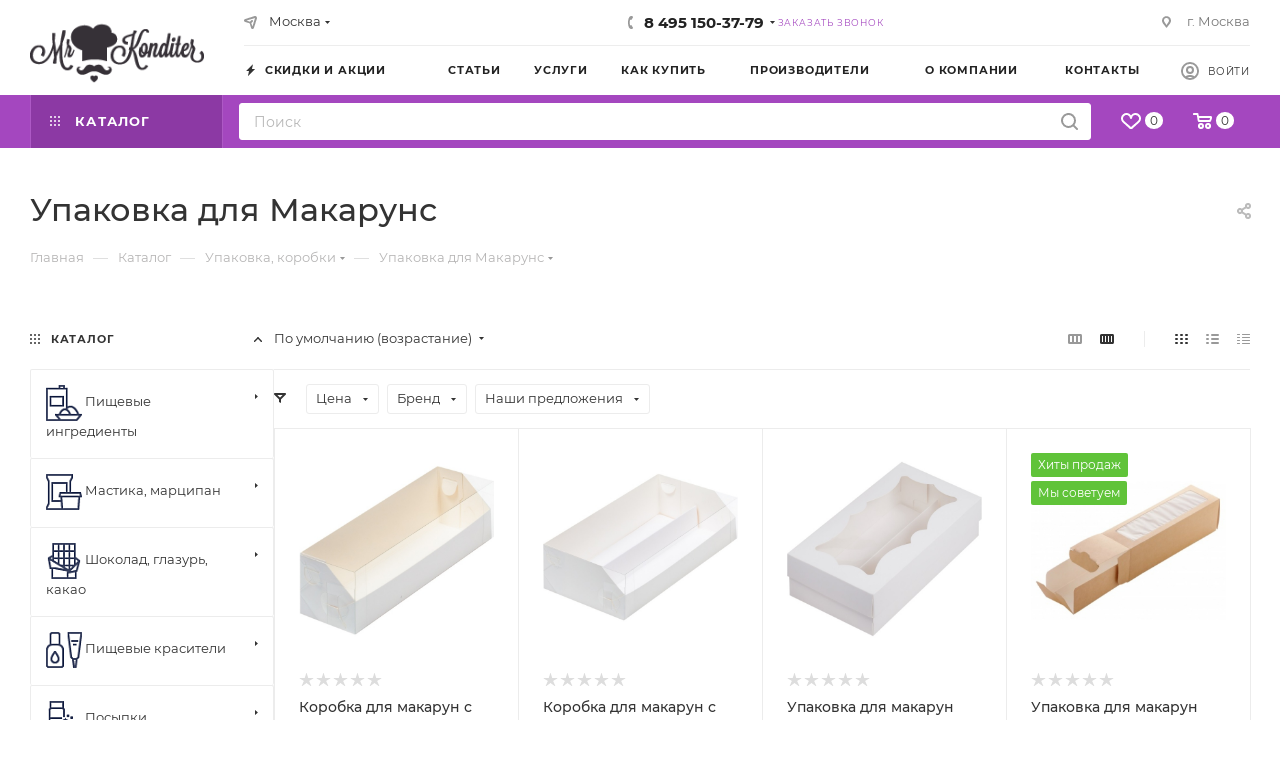

--- FILE ---
content_type: text/html; charset=UTF-8
request_url: https://mrkonditer.ru/catalog/upakovka_korobki/upakovka_dlya_makaron/
body_size: 82464
content:
<!DOCTYPE html>
<html xmlns="http://www.w3.org/1999/xhtml" xml:lang="ru" lang="ru">
<head><link rel="canonical" href="https://mrkonditer.ru/catalog/upakovka_korobki/upakovka_dlya_makaron/"/>
<title>Упаковка для Макарунс купить в Москве | Цена в интернет магазине для кондитера MrKonditer</title>
<meta name="viewport" content="initial-scale=1.0, width=device-width, maximum-scale=1"/>
<meta name="HandheldFriendly" content="true"/>
<meta name="yes" content="yes"/>
<meta name="apple-mobile-web-app-status-bar-style" content="black"/>
<meta name="SKYPE_TOOLBAR" content="SKYPE_TOOLBAR_PARSER_COMPATIBLE"/>
<meta http-equiv="Content-Type" content="text/html; charset=UTF-8"/>
<meta name="robots" content="index,follow"/>
<meta name="description" content="Купить коробку для макаронс в Москве с доставкой по Москве и России. ✔️ Высокое качество, низкая цена! ≡ ❤ ≡ Огромный выбор товаров для кондитеров. Интернет-магазин MrKonditer ☎ 8-800-555-3779"/>
<script data-skip-moving="true">(function(w,d,n){var cl="bx-core";var ht=d.documentElement;var htc=ht?ht.className:undefined;if(htc===undefined||htc.indexOf(cl)!==-1){return;}var ua=n.userAgent;if(/(iPad;)|(iPhone;)/i.test(ua)){cl+=" bx-ios";}else if(/Windows/i.test(ua)){cl+=' bx-win';}else if(/Macintosh/i.test(ua)){cl+=" bx-mac";}else if(/Linux/i.test(ua)&&!/Android/i.test(ua)){cl+=" bx-linux";}else if(/Android/i.test(ua)){cl+=" bx-android";}cl+=(/(ipad|iphone|android|mobile|touch)/i.test(ua)?" bx-touch":" bx-no-touch");cl+=w.devicePixelRatio&&w.devicePixelRatio>=2?" bx-retina":" bx-no-retina";if(/AppleWebKit/.test(ua)){cl+=" bx-chrome";}else if(/Opera/.test(ua)){cl+=" bx-opera";}else if(/Firefox/.test(ua)){cl+=" bx-firefox";}ht.className=htc?htc+" "+cl:cl;})(window,document,navigator);</script>
<link href="/bitrix/A.js,,_intranet,,_intranet-common.min.css,,q166378114861199+js,,_ui,,_design-tokens,,_dist,,_ui.design-tokens.min.css,,q171647574823463+js,,_ui,,_fonts,,_opensans,,_ui.font.opensans.min.css,,q16637811272320+js,,_main,,_popup,,_dist,,_main.popup.bundle.min.css,,q175127465728056+cache,,_css,,_s1,,_aspro_max,,_page_ade26cb77a1aea76db3562c00f8b49b9,,_page_ade26cb77a1aea76db3562c00f8b49b9_v1.css,,q176916097767546+panel,,_main,,_popup.min.css,,q167170789120774+cache,,_css,,_s1,,_aspro_max,,_default_e6467e07e614062fe02439b3d834ce4d,,_default_e6467e07e614062fe02439b3d834ce4d_v1.css,,q17691609771383+cache,,_css,,_s1,,_aspro_max,,_default_9f9717fb8cd7ac5d61764a4fe53aa7aa,,_default_9f9717fb8cd7ac5d61764a4fe53aa7aa_v1.css,,q17691609779228,Mcc._s6gaCgvGA.css.pagespeed.cf.AOt_6r5QO6.css" rel="stylesheet"/>
<link href="/bitrix/cache/css/s1/aspro_max/template_c953d9d2f7b6c05b16bff5eceb5e4a32/A.template_c953d9d2f7b6c05b16bff5eceb5e4a32_v1.css,q17691609471171164.pagespeed.cf.vvro_Er1iI.css" data-template-style="true" rel="stylesheet"/>
<script type="extension/settings" data-extension="currency.currency-core">{"region":"ru"}</script>
<style data-skip-moving="true">.iti__hide{display:none}</style>
<meta name="theme-color" content="#a447bf">
<style>:root{--theme-base-color:#a447bf;--theme-base-opacity-color: #a447bf1a;--theme-base-color-hue:287;--theme-base-color-saturation:48%;--theme-base-color-lightness:51%}</style>
<style>html{--theme-page-width:1348px;--theme-page-width-padding:30px}</style>
<link href="/bitrix/templates/aspro_max/css/print.min.css,q167455398721755.pagespeed.ce.-ETbKOYe3W.css" data-template-style="true" rel="stylesheet" media="print">
<script data-skip-moving="true" src="/bitrix/js/main/jquery/jquery-2.2.4.min.js.pagespeed.jm.pJg2D_p7ze.js"></script>
<script data-skip-moving="true" src="/bitrix/templates/aspro_max/js/speed.min.js,q=1723570835.pagespeed.ce.yXB1lBBbSJ.js"></script>
<link rel="shortcut icon" href="/favicon.png" type="image/png"/>
<link rel="apple-touch-icon" sizes="180x180" href="/upload/CMax/fcf/icon-180px.png"/>
<meta property="ya:interaction" content="XML_FORM"/>
<meta property="ya:interaction:url" content="https://mrkonditer.ru/catalog/upakovka_korobki/upakovka_dlya_makaron/?mode=xml"/>
<meta property="og:image" content="https://mrkonditer.ru/upload/iblock/42d/l7jnrltm9gvh5pebw5y822kw1ha2uj5g/f07e090e31c15c8039553b1ec9c410f0.jpg"/>
<link rel="image_src" href="https://mrkonditer.ru/upload/iblock/42d/l7jnrltm9gvh5pebw5y822kw1ha2uj5g/f07e090e31c15c8039553b1ec9c410f0.jpg"/>
<meta property="og:title" content="Упаковка для  Макарунс купить в Москве | Цена в интернет магазине для кондитера MrKonditer"/>
<meta property="og:type" content="website"/>
<meta property="og:url" content="https://mrkonditer.ru/catalog/upakovka_korobki/upakovka_dlya_makaron/"/>
<meta property="og:description" content="Купить коробку для макаронс в Москве с доставкой по Москве и России. ✔️ Высокое качество, низкая цена! ≡ ❤ ≡ Огромный выбор товаров для кондитеров. Интернет-магазин MrKonditer ☎ 8-800-555-3779"/>
<style>html{--theme-items-gap:32px;--fixed-header:80px}</style>	<style>.clsw-1{fill:#fff;fill-rule:evenodd}</style><style>.cls-1{fill:#999;fill-rule:evenodd}</style><style>.cls-1{fill:#999;fill-rule:evenodd}</style><style>.cls-1{fill:#999;fill-rule:evenodd}</style><style>.cls-1{fill:#999;fill-rule:evenodd}</style></head>
<body class=" site_s1  fill_bg_n catalog-delayed-btn-Y theme-light" id="main" data-site="/">
<div id="panel"></div>
<div id="ajax_basket"></div>
<div class="cd-modal-bg"></div>
<script data-skip-moving="true">var solutionName='arMaxOptions';</script>
<script src="/bitrix/templates/aspro_max/js/setTheme.php?site_id=s1&site_dir=/" data-skip-moving="true"></script>
<div class="wrapper1  header_bgcolored long_header2 colored_header with_left_block  catalog_page basket_normal basket_fill_COLOR side_LEFT block_side_NORMAL catalog_icons_Y banner_auto with_fast_view mheader-v1 header-v6 header-font-lower_N regions_Y title_position_LEFT footer-v1 front-vindex1 mfixed_Y mfixed_view_always title-v3 lazy_N with_phones compact-catalog dark-hover-overlay normal-catalog-img landing-normal big-banners-mobile-normal bottom-icons-panel-Y compact-breadcrumbs-slider catalog-delayed-btn-Y  ">
<a style="display: none" href="/">Москва</a>
<a style="display: none" href="/">Санкт-Петербург</a>
<a style="display: none" href="/">Нижний Новгород</a>
<a style="display: none" href="/">Казань</a>
<a style="display: none" href="/">Новосибирск</a>
<a style="display: none" href="/">Красноярск</a>
<a style="display: none" href="/">Краснодар</a>
<a style="display: none" href="/">Владимир</a>
<a style="display: none" href="/">Тверь</a>
<div class="mega_fixed_menu scrollblock">
<div class="maxwidth-theme">
<svg class="svg svg-close" width="14" height="14" viewBox="0 0 14 14">
<path data-name="Rounded Rectangle 568 copy 16" d="M1009.4,953l5.32,5.315a0.987,0.987,0,0,1,0,1.4,1,1,0,0,1-1.41,0L1008,954.4l-5.32,5.315a0.991,0.991,0,0,1-1.4-1.4L1006.6,953l-5.32-5.315a0.991,0.991,0,0,1,1.4-1.4l5.32,5.315,5.31-5.315a1,1,0,0,1,1.41,0,0.987,0.987,0,0,1,0,1.4Z" transform="translate(-1001 -946)"></path>
</svg>
<i class="svg svg-close mask arrow"></i>
<div class="row">
<div class="col-md-9">
<div class="left_menu_block">
<div class="logo_block flexbox flexbox--row align-items-normal">
<div class="logo">
<a href="/"><img src="/upload/CMax/6f3/logo.png" alt="Интернет-магазин для кондитера" title="Интернет-магазин для кондитера" data-src=""/></a>	</div>
<div class="top-description addr">
Интернет-магазин
для кондитеров	</div>
</div>
<div class="search_block">
<div class="search_wrap">
<div class="search-block">
<div class="inline-search-block with-close fixed">
<div class="maxwidth-theme">
<div class="row">
<div class="col-md-12">
<div class="search-wrapper">
<div id="title-search_mega_menu">
<form action="/catalog/" class="search">
<div class="search-input-div">
<input class="search-input" id="title-search-input_mega_menu" type="text" name="q" value="" placeholder="Поиск" size="20" maxlength="50" autocomplete="off"/>
</div>
<div class="search-button-div">
<button class="btn btn-search" type="submit" name="s" value="Найти"><i class="svg inline  svg-inline-search2" aria-hidden="true"><svg class="" width="17" height="17" viewBox="0 0 17 17" aria-hidden="true"><path class="cls-1" d="M16.709,16.719a1,1,0,0,1-1.412,0l-3.256-3.287A7.475,7.475,0,1,1,15,7.5a7.433,7.433,0,0,1-1.549,4.518l3.258,3.289A1,1,0,0,1,16.709,16.719ZM7.5,2A5.5,5.5,0,1,0,13,7.5,5.5,5.5,0,0,0,7.5,2Z"></path></svg></i></button>
<span class="close-block inline-search-hide"><span class="svg svg-close close-icons"></span></span>
</div>
</form>
</div>
</div>
</div>
</div>
</div>
</div>
</div>
</div>
</div>
<div class="burger_menu_wrapper">
<div class="top_link_wrapper">
<div class="menu-item dropdown catalog wide_menu   active">
<div class="wrap">
<a class="dropdown-toggle" href="/catalog/">
<div class="link-title color-theme-hover">
<i class="svg inline  svg-inline-icon_catalog" aria-hidden="true"><svg xmlns="http://www.w3.org/2000/svg" width="10" height="10" viewBox="0 0 10 10"><path data-name="Rounded Rectangle 969 copy 7" class="cls-1" d="M644,76a1,1,0,1,1-1,1A1,1,0,0,1,644,76Zm4,0a1,1,0,1,1-1,1A1,1,0,0,1,648,76Zm4,0a1,1,0,1,1-1,1A1,1,0,0,1,652,76Zm-8,4a1,1,0,1,1-1,1A1,1,0,0,1,644,80Zm4,0a1,1,0,1,1-1,1A1,1,0,0,1,648,80Zm4,0a1,1,0,1,1-1,1A1,1,0,0,1,652,80Zm-8,4a1,1,0,1,1-1,1A1,1,0,0,1,644,84Zm4,0a1,1,0,1,1-1,1A1,1,0,0,1,648,84Zm4,0a1,1,0,1,1-1,1A1,1,0,0,1,652,84Z" transform="translate(-643 -76)"/></svg></i>	Каталог	</div>
</a>
<span class="tail"></span>
<div class="burger-dropdown-menu row">
<div class="menu-wrapper">
<div class="col-md-4 dropdown-submenu  has_img">
<a href="/catalog/ingredienty/" class="color-theme-hover" title="Пищевые ингредиенты">
<span class="name option-font-bold">Пищевые ингредиенты</span>
</a>
<div class="burger-dropdown-menu toggle_menu">
<div class="menu-item   ">
<a href="/catalog/ingredienty/zhelatin_pektin_agar_krakhmal_i_drugie_zagustiteli/" title="Желатин, пектин, агар, крахмал и другие загустители">
<span class="name color-theme-hover">Желатин, пектин, агар, крахмал и другие загустители</span>
</a>
</div>
<div class="menu-item   ">
<a href="/catalog/ingredienty/sakhar_siropy_zameniteli_sakhara/" title="Сахар, сиропы, заменители сахара">
<span class="name color-theme-hover">Сахар, сиропы, заменители сахара</span>
</a>
</div>
<div class="menu-item   ">
<a href="/catalog/ingredienty/konditerskie_kremy_slivki/" title="Сливки, сыр, масло">
<span class="name color-theme-hover">Сливки, сыр, масло</span>
</a>
</div>
<div class="menu-item   ">
<a href="/catalog/ingredienty/dobavki_i_uluchshiteli/" title="Прочие ингредиенты">
<span class="name color-theme-hover">Прочие ингредиенты</span>
</a>
</div>
<div class="menu-item   ">
<a href="/catalog/ingredienty/muka_i_orekhi/" title="Мука и орехи">
<span class="name color-theme-hover">Мука и орехи</span>
</a>
</div>
<div class="menu-item   ">
<a href="/catalog/ingredienty/desertnye_pasty/" title="Десертные пасты">
<span class="name color-theme-hover">Десертные пасты</span>
</a>
</div>
<div class="menu-item   ">
<a href="/catalog/ingredienty/aromatizatory/" title="Ароматизаторы">
<span class="name color-theme-hover">Ароматизаторы</span>
</a>
</div>
<div class="menu-item   ">
<a href="/catalog/ingredienty/gotovye_polufabrikaty/" title="Готовые полуфабрикаты">
<span class="name color-theme-hover">Готовые полуфабрикаты</span>
</a>
</div>
<div class="menu-item   ">
<a href="/catalog/ingredienty/dzhemy_fruktovye/" title="Джемы фруктовые">
<span class="name color-theme-hover">Джемы фруктовые</span>
</a>
</div>
<div class="menu-item   ">
<a href="/catalog/ingredienty/sublimirovannye_yagody_i_frukty/" title="Сублимированные ягоды и фрукты">
<span class="name color-theme-hover">Сублимированные ягоды и фрукты</span>
</a>
</div>
<div class="menu-item   ">
<a href="/catalog/ingredienty/fruktovoe_pyure/" title="Фруктовое пюре">
<span class="name color-theme-hover">Фруктовое пюре</span>
</a>
</div>
<div class="menu-item   ">
<a href="/catalog/ingredienty/vanilnaya_produktsiya/" title="Ванильная продукция">
<span class="name color-theme-hover">Ванильная продукция</span>
</a>
</div>
</div>
</div>
<div class="col-md-4 dropdown-submenu  has_img">
<a href="/catalog/mastika_martsipan/" class="color-theme-hover" title="Мастика, марципан">
<span class="name option-font-bold">Мастика, марципан</span>
</a>
<div class="burger-dropdown-menu toggle_menu">
<div class="menu-item   ">
<a href="/catalog/mastika_martsipan/sakharnaya_mastika_sladkiy_shelk/" title="Сахарная мастика Сладкий шелк">
<span class="name color-theme-hover">Сахарная мастика Сладкий шелк</span>
</a>
</div>
<div class="menu-item   ">
<a href="/catalog/mastika_martsipan/sakharnaya_mastika_polen_vizyon/" title="Сахарная мастика POLEN VIZYON">
<span class="name color-theme-hover">Сахарная мастика POLEN VIZYON</span>
</a>
</div>
<div class="menu-item   ">
<a href="/catalog/mastika_martsipan/sakharnaya_mastika_top_dekor/" title="Сахарная мастика Топ Декор">
<span class="name color-theme-hover">Сахарная мастика Топ Декор</span>
</a>
</div>
<div class="menu-item   ">
<a href="/catalog/mastika_martsipan/sakharnaya_mastika_irca/" title="Сахарная мастика IRCA">
<span class="name color-theme-hover">Сахарная мастика IRCA</span>
</a>
</div>
<div class="menu-item   ">
<a href="/catalog/mastika_martsipan/sakharnaya_mastika_laped/" title="Сахарная мастика LAPED">
<span class="name color-theme-hover">Сахарная мастика LAPED</span>
</a>
</div>
<div class="menu-item   ">
<a href="/catalog/mastika_martsipan/zagustitel_dlya_mastiki/" title="Добавки для мастики">
<span class="name color-theme-hover">Добавки для мастики</span>
</a>
</div>
<div class="menu-item   ">
<a href="/catalog/mastika_martsipan/martsipan/" title="Марципан">
<span class="name color-theme-hover">Марципан</span>
</a>
</div>
</div>
</div>
<div class="col-md-4 dropdown-submenu  has_img">
<a href="/catalog/shokolad_glazur_kakao/" class="color-theme-hover" title="Шоколад, глазурь, какао">
<span class="name option-font-bold">Шоколад, глазурь, какао</span>
</a>
<div class="burger-dropdown-menu toggle_menu">
<div class="menu-item   ">
<a href="/catalog/shokolad_glazur_kakao/kakao_poroshok/" title="Какао-порошок">
<span class="name color-theme-hover">Какао-порошок</span>
</a>
</div>
<div class="menu-item   ">
<a href="/catalog/shokolad_glazur_kakao/kakao_maslo/" title="Какао-масло">
<span class="name color-theme-hover">Какао-масло</span>
</a>
</div>
<div class="menu-item   ">
<a href="/catalog/shokolad_glazur_kakao/glazur/" title="Глазурь шоколадная">
<span class="name color-theme-hover">Глазурь шоколадная</span>
</a>
</div>
<div class="menu-item   ">
<a href="/catalog/shokolad_glazur_kakao/dekor_shokoladnyy/" title="Декор шоколадный">
<span class="name color-theme-hover">Декор шоколадный</span>
</a>
</div>
<div class="menu-item   ">
<a href="/catalog/shokolad_glazur_kakao/shokolad_cacao_barry/" title="Шоколад Cacao Barry">
<span class="name color-theme-hover">Шоколад Cacao Barry</span>
</a>
</div>
<div class="menu-item   ">
<a href="/catalog/shokolad_glazur_kakao/shokolad_barry_callebaut/" title="Шоколад Callebaut">
<span class="name color-theme-hover">Шоколад Callebaut</span>
</a>
</div>
<div class="menu-item   ">
<a href="/catalog/shokolad_glazur_kakao/shokolad_chocovic/" title="Шоколад Chocovic">
<span class="name color-theme-hover">Шоколад Chocovic</span>
</a>
</div>
<div class="menu-item   ">
<a href="/catalog/shokolad_glazur_kakao/shokolad_sicao/" title="Шоколад Sicao">
<span class="name color-theme-hover">Шоколад Sicao</span>
</a>
</div>
<div class="menu-item   ">
<a href="/catalog/shokolad_glazur_kakao/shokolad_irca/" title="Шоколад Irca">
<span class="name color-theme-hover">Шоколад Irca</span>
</a>
</div>
<div class="menu-item   ">
<a href="/catalog/shokolad_glazur_kakao/shokolad_tomer/" title="Шоколад Томер">
<span class="name color-theme-hover">Шоколад Томер</span>
</a>
</div>
<div class="menu-item   ">
<a href="/catalog/shokolad_glazur_kakao/shokolad_altinmarka/" title="Шоколад Altinmarka">
<span class="name color-theme-hover">Шоколад Altinmarka</span>
</a>
</div>
<div class="menu-item   ">
<a href="/catalog/shokolad_glazur_kakao/shokoladnyy_velyur/" title="Шоколадный велюр">
<span class="name color-theme-hover">Шоколадный велюр</span>
</a>
</div>
<div class="menu-item collapsed  ">
<a href="/catalog/shokolad_glazur_kakao/shokolad_carma/" title="Шоколад Carma">
<span class="name color-theme-hover">Шоколад Carma</span>
</a>
</div>
</div>
</div>
<div class="col-md-4 dropdown-submenu  has_img">
<a href="/catalog/pishchevye_krasiteli/" class="color-theme-hover" title="Пищевые красители">
<span class="name option-font-bold">Пищевые красители</span>
</a>
<div class="burger-dropdown-menu toggle_menu">
<div class="menu-item   ">
<a href="/catalog/pishchevye_krasiteli/krasiteli_art_color_pro_vodorastvorimye/" title="Красители Art Color Pro водорастворимые">
<span class="name color-theme-hover">Красители Art Color Pro водорастворимые</span>
</a>
</div>
<div class="menu-item   ">
<a href="/catalog/pishchevye_krasiteli/krasiteli_art_color_choco_zhirorastvorimye/" title="Красители Art Color choco жирорастворимые">
<span class="name color-theme-hover">Красители Art Color choco жирорастворимые</span>
</a>
</div>
<div class="menu-item   ">
<a href="/catalog/pishchevye_krasiteli/krasiteli_s_raspylitelem_nativa_konditer/" title="Красители с распылителем Натива Кондитер">
<span class="name color-theme-hover">Красители с распылителем Натива Кондитер</span>
</a>
</div>
<div class="menu-item   ">
<a href="/catalog/pishchevye_krasiteli/zhirorastvorimye_krasiteli_top_dekor/" title="Жирорастворимые красители Топ Декор">
<span class="name color-theme-hover">Жирорастворимые красители Топ Декор</span>
</a>
</div>
<div class="menu-item   ">
<a href="/catalog/pishchevye_krasiteli/zhidkie_krasiteli_top_produkt/" title="Водорастворимые красители Топ Декор">
<span class="name color-theme-hover">Водорастворимые красители Топ Декор</span>
</a>
</div>
<div class="menu-item   ">
<a href="/catalog/pishchevye_krasiteli/pishchevye_gelevye_krasiteli_kredo/" title="Красители KREDA водорастворимые">
<span class="name color-theme-hover">Красители KREDA водорастворимые</span>
</a>
</div>
<div class="menu-item   ">
<a href="/catalog/pishchevye_krasiteli/gelevye_krasiteli_food_colours/" title="Гелевые красители Food Colours">
<span class="name color-theme-hover">Гелевые красители Food Colours</span>
</a>
</div>
<div class="menu-item   ">
<a href="/catalog/pishchevye_krasiteli/gelevye_krasiteli_kreda_zhirorastvorimye/" title="Красители KREDA жирорастворимые">
<span class="name color-theme-hover">Красители KREDA жирорастворимые</span>
</a>
</div>
<div class="menu-item   ">
<a href="/catalog/pishchevye_krasiteli/blesk_pishchevoy_glittery/" title="Блеск пищевой, глиттеры">
<span class="name color-theme-hover">Блеск пищевой, глиттеры</span>
</a>
</div>
<div class="menu-item   ">
<a href="/catalog/pishchevye_krasiteli/naturalnye_krasiteli_mixie/" title="Натуральные красители MIXIE">
<span class="name color-theme-hover">Натуральные красители MIXIE</span>
</a>
</div>
<div class="menu-item   ">
<a href="/catalog/pishchevye_krasiteli/gelevye_krasiteli_mixie/" title="Гелевые красители MIXIE">
<span class="name color-theme-hover">Гелевые красители MIXIE</span>
</a>
</div>
<div class="menu-item   ">
<a href="/catalog/pishchevye_krasiteli/pishchevye_flomastery/" title="Пищевые фломастеры">
<span class="name color-theme-hover">Пищевые фломастеры</span>
</a>
</div>
<div class="menu-item collapsed  ">
<a href="/catalog/pishchevye_krasiteli/sukhie_krasiteli_roha_vodorastvorimye/" title="Сухие красители ROHA водорастворимые">
<span class="name color-theme-hover">Сухие красители ROHA водорастворимые</span>
</a>
</div>
<div class="menu-item collapsed  ">
<a href="/catalog/pishchevye_krasiteli/sukhie_krasiteli_roha_zhirorastvorimye/" title="Сухие красители ROHA жирорастворимые">
<span class="name color-theme-hover">Сухие красители ROHA жирорастворимые</span>
</a>
</div>
<div class="menu-item collapsed  ">
<a href="/catalog/pishchevye_krasiteli/kraski_dlya_aerografa/" title="Краски для аэрографа">
<span class="name color-theme-hover">Краски для аэрографа</span>
</a>
</div>
<div class="menu-item collapsed  ">
<a href="/catalog/pishchevye_krasiteli/dioksid_titana/" title="Диоксид титана">
<span class="name color-theme-hover">Диоксид титана</span>
</a>
</div>
<div class="menu-item collapsed  ">
<a href="/catalog/pishchevye_krasiteli/pyltsa_pishchevaya/" title="Пыльца пищевая">
<span class="name color-theme-hover">Пыльца пищевая</span>
</a>
</div>
<div class="menu-item collapsed  ">
<a href="/catalog/pishchevye_krasiteli/krasiteli_guzman_vodorastvorimye/" title="Красители GUZMAN водорастворимые">
<span class="name color-theme-hover">Красители GUZMAN водорастворимые</span>
</a>
</div>
<div class="menu-item collapsed  ">
<a href="/catalog/pishchevye_krasiteli/krasiteli_guzman_zhirorastvorimye/" title="Красители GUZMAN жирорастворимые">
<span class="name color-theme-hover">Красители GUZMAN жирорастворимые</span>
</a>
</div>
</div>
</div>
<div class="col-md-4 dropdown-submenu  has_img">
<a href="/catalog/posypki_konditerskie/" class="color-theme-hover" title="Посыпки кондитерские">
<span class="name option-font-bold">Посыпки кондитерские</span>
</a>
<div class="burger-dropdown-menu toggle_menu">
<div class="menu-item   ">
<a href="/catalog/posypki_konditerskie/posypki_shariki/" title="Посыпки Шарики">
<span class="name color-theme-hover">Посыпки Шарики</span>
</a>
</div>
<div class="menu-item   ">
<a href="/catalog/posypki_konditerskie/miksy_posypok/" title="Миксы посыпок">
<span class="name color-theme-hover">Миксы посыпок</span>
</a>
</div>
<div class="menu-item   ">
<a href="/catalog/posypki_konditerskie/figurnye_posypki/" title="Фигурные посыпки">
<span class="name color-theme-hover">Фигурные посыпки</span>
</a>
</div>
<div class="menu-item   ">
<a href="/catalog/posypki_konditerskie/posypki_melkiy_opt/" title="Посыпки мелкий опт">
<span class="name color-theme-hover">Посыпки мелкий опт</span>
</a>
</div>
<div class="menu-item   ">
<a href="/catalog/posypki_konditerskie/risovoe_drazhe/" title="Рисовое драже">
<span class="name color-theme-hover">Рисовое драже</span>
</a>
</div>
</div>
</div>
<div class="col-md-4 dropdown-submenu  has_img">
<a href="/catalog/ukrasheniya/" class="color-theme-hover" title="Украшения">
<span class="name option-font-bold">Украшения</span>
</a>
<div class="burger-dropdown-menu toggle_menu">
<div class="menu-item   ">
<a href="/catalog/ukrasheniya/shokoladnye_ukrasheniya_i_perevodnye_listy/" title="Шоколадные украшения и переводные листы">
<span class="name color-theme-hover">Шоколадные украшения и переводные листы</span>
</a>
</div>
<div class="menu-item   ">
<a href="/catalog/ukrasheniya/aysing_sakharnaya_glazur/" title="Айсинг, сахарная глазурь">
<span class="name color-theme-hover">Айсинг, сахарная глазурь</span>
</a>
</div>
<div class="menu-item   ">
<a href="/catalog/ukrasheniya/glazuri_i_geli/" title="Глазури и гели для покрытия">
<span class="name color-theme-hover">Глазури и гели для покрытия</span>
</a>
</div>
<div class="menu-item   ">
<a href="/catalog/ukrasheniya/sakharnye_ukrasheniya/" title="Сахарные цветы">
<span class="name color-theme-hover">Сахарные цветы</span>
</a>
</div>
<div class="menu-item   ">
<a href="/catalog/ukrasheniya/ledentsy_marshmellou/" title="Леденцы, Маршмеллоу">
<span class="name color-theme-hover">Леденцы, Маршмеллоу</span>
</a>
</div>
<div class="menu-item   ">
<a href="/catalog/ukrasheniya/vafelnye_ukrasheniya/" title="Вафельные рожки">
<span class="name color-theme-hover">Вафельные рожки</span>
</a>
</div>
<div class="menu-item   ">
<a href="/catalog/ukrasheniya/vafelnye_tsvety_i_ukrasheniya/" title="Вафельные цветы и украшения">
<span class="name color-theme-hover">Вафельные цветы и украшения</span>
</a>
</div>
<div class="menu-item   ">
<a href="/catalog/ukrasheniya/sakharnye_figurki/" title="Сахарные фигурки">
<span class="name color-theme-hover">Сахарные фигурки</span>
</a>
</div>
<div class="menu-item   ">
<a href="/catalog/ukrasheniya/sukhie_tsvety/" title="Сухие цветы">
<span class="name color-theme-hover">Сухие цветы</span>
</a>
</div>
<div class="menu-item   ">
<a href="/catalog/ukrasheniya/pishchevoe_zoloto_i_serebro/" title="Пищевое золото и серебро">
<span class="name color-theme-hover">Пищевое золото и серебро</span>
</a>
</div>
</div>
</div>
<div class="col-md-4 dropdown-submenu  has_img">
<a href="/catalog/pishchevaya_pechat/" class="color-theme-hover" title="Пищевая печать">
<span class="name option-font-bold">Пищевая печать</span>
</a>
<div class="burger-dropdown-menu toggle_menu">
<div class="menu-item   ">
<a href="/catalog/pishchevaya_pechat/sedobnaya_pishchevaya_bumaga/" title="Съедобная пищевая бумага">
<span class="name color-theme-hover">Съедобная пищевая бумага</span>
</a>
</div>
<div class="menu-item   ">
<a href="/catalog/pishchevaya_pechat/raspechatka_sedobnykh_izobrazheniy/" title="Распечатка съедобных изображений">
<span class="name color-theme-hover">Распечатка съедобных изображений</span>
</a>
</div>
<div class="menu-item   ">
<a href="/catalog/pishchevaya_pechat/oborudovanie_/" title="Оборудование ">
<span class="name color-theme-hover">Оборудование </span>
</a>
</div>
</div>
</div>
<div class="col-md-4 dropdown-submenu active has_img">
<a href="/catalog/upakovka_korobki/" class="color-theme-hover" title="Упаковка, коробки">
<span class="name option-font-bold">Упаковка, коробки</span>
</a>
<div class="burger-dropdown-menu toggle_menu">
<div class="menu-item   ">
<a href="/catalog/upakovka_korobki/korobki_dlya_tortov/" title="Упаковка для торта">
<span class="name color-theme-hover">Упаковка для торта</span>
</a>
</div>
<div class="menu-item   ">
<a href="/catalog/upakovka_korobki/upakovka_dlya_kapkeykov/" title="Упаковка для маффинов/капкейков">
<span class="name color-theme-hover">Упаковка для маффинов/капкейков</span>
</a>
</div>
<div class="menu-item   active">
<a href="/catalog/upakovka_korobki/upakovka_dlya_makaron/" title="Упаковка для  Макарунс">
<span class="name color-theme-hover">Упаковка для Макарунс</span>
</a>
</div>
<div class="menu-item   ">
<a href="/catalog/upakovka_korobki/upakovka_dlya_pryanikov_i_zefira/" title="Упаковка для пряников и зефира">
<span class="name color-theme-hover">Упаковка для пряников и зефира</span>
</a>
</div>
<div class="menu-item   ">
<a href="/catalog/upakovka_korobki/upakovka_dlya_keyk_popsov/" title="Упаковка для кейк-попсов">
<span class="name color-theme-hover">Упаковка для кейк-попсов</span>
</a>
</div>
<div class="menu-item   ">
<a href="/catalog/upakovka_korobki/lenty/" title="Ленты">
<span class="name color-theme-hover">Ленты</span>
</a>
</div>
<div class="menu-item   ">
<a href="/catalog/upakovka_korobki/kremanki/" title="Креманки">
<span class="name color-theme-hover">Креманки</span>
</a>
</div>
<div class="menu-item   ">
<a href="/catalog/upakovka_korobki/shpazhki_lozhki_palochki/" title="Шпажки, ложки, палочки">
<span class="name color-theme-hover">Шпажки, ложки, палочки</span>
</a>
</div>
<div class="menu-item   ">
<a href="/catalog/upakovka_korobki/upakovka_dlya_bento_tortov/" title="Упаковка для Бенто-тортов">
<span class="name color-theme-hover">Упаковка для Бенто-тортов</span>
</a>
</div>
<div class="menu-item   ">
<a href="/catalog/upakovka_korobki/bumaga_i_bumazhnyy_napolnitel/" title="Бумага и бумажный наполнитель">
<span class="name color-theme-hover">Бумага и бумажный наполнитель</span>
</a>
</div>
<div class="menu-item   ">
<a href="/catalog/upakovka_korobki/upakovka_dlya_konfet_i_shokolada/" title="Упаковка для конфет и шоколада">
<span class="name color-theme-hover">Упаковка для конфет и шоколада</span>
</a>
</div>
<div class="menu-item   ">
<a href="/catalog/upakovka_korobki/pakety_nakleyki/" title="Пакеты, наклейки">
<span class="name color-theme-hover">Пакеты, наклейки</span>
</a>
</div>
</div>
</div>
<div class="col-md-4 dropdown-submenu  has_img">
<a href="/catalog/podlozhki_podstavki_dlya_torta/" class="color-theme-hover" title="Подложки/подставки для торта">
<span class="name option-font-bold">Подложки/подставки для торта</span>
</a>
<div class="burger-dropdown-menu toggle_menu">
<div class="menu-item   ">
<a href="/catalog/podlozhki_podstavki_dlya_torta/podlozhki_dlya_torta_0_8mm/" title="Подложки для торта 0,8 мм">
<span class="name color-theme-hover">Подложки для торта 0,8 мм</span>
</a>
</div>
<div class="menu-item   ">
<a href="/catalog/podlozhki_podstavki_dlya_torta/podlozhki_usilennye_dlya_torta_1_5_mm/" title="Подложки усиленные для торта 1,5 мм">
<span class="name color-theme-hover">Подложки усиленные для торта 1,5 мм</span>
</a>
</div>
<div class="menu-item   ">
<a href="/catalog/podlozhki_podstavki_dlya_torta/podlozhki_dlya_torta_2_5_mm/" title="Подложки усиленные для торта 2,5 мм">
<span class="name color-theme-hover">Подложки усиленные для торта 2,5 мм</span>
</a>
</div>
<div class="menu-item   ">
<a href="/catalog/podlozhki_podstavki_dlya_torta/podlozhki_usilennye_dlya_torta_3_3_2_mm/" title="Подложки усиленные для торта 3-3,2 мм">
<span class="name color-theme-hover">Подложки усиленные для торта 3-3,2 мм</span>
</a>
</div>
<div class="menu-item   ">
<a href="/catalog/podlozhki_podstavki_dlya_torta/podlozhki_dlya_torta_figurnye/" title="Подложки для торта фигурные">
<span class="name color-theme-hover">Подложки для торта фигурные</span>
</a>
</div>
<div class="menu-item   ">
<a href="/catalog/podlozhki_podstavki_dlya_torta/podlozhki_dlya_pirozhnykh/" title="Подложки для пирожных">
<span class="name color-theme-hover">Подложки для пирожных</span>
</a>
</div>
<div class="menu-item   ">
<a href="/catalog/podlozhki_podstavki_dlya_torta/podlozhki_s_dekorom/" title="Подложки с декором">
<span class="name color-theme-hover">Подложки с декором</span>
</a>
</div>
<div class="menu-item   ">
<a href="/catalog/podlozhki_podstavki_dlya_torta/podnosy/" title="Подносы">
<span class="name color-theme-hover">Подносы</span>
</a>
</div>
<div class="menu-item   ">
<a href="/catalog/podlozhki_podstavki_dlya_torta/podstavki/" title="Подставки">
<span class="name color-theme-hover">Подставки</span>
</a>
</div>
<div class="menu-item   ">
<a href="/catalog/podlozhki_podstavki_dlya_torta/falsh_yarusy_i_diski_iz_penoplasta/" title="Фальш ярусы и диски из пенопласта">
<span class="name color-theme-hover">Фальш ярусы и диски из пенопласта</span>
</a>
</div>
<div class="menu-item   ">
<a href="/catalog/podlozhki_podstavki_dlya_torta/salfetki/" title="Салфетки">
<span class="name color-theme-hover">Салфетки</span>
</a>
</div>
<div class="menu-item   ">
<a href="/catalog/podlozhki_podstavki_dlya_torta/podlozhki_iz_lkhdf_i_fanery/" title="Подложки из ЛХДФ и фанеры">
<span class="name color-theme-hover">Подложки из ЛХДФ и фанеры</span>
</a>
</div>
</div>
</div>
<div class="col-md-4 dropdown-submenu  has_img">
<a href="/catalog/instrumenty/" class="color-theme-hover" title="Инструменты">
<span class="name option-font-bold">Инструменты</span>
</a>
<div class="burger-dropdown-menu toggle_menu">
<div class="menu-item   ">
<a href="/catalog/instrumenty/instrumenty_dlya_raboty_s_mastikoy/" title="Инструменты для работы с мастикой">
<span class="name color-theme-hover">Инструменты для работы с мастикой</span>
</a>
</div>
<div class="menu-item   ">
<a href="/catalog/instrumenty/plunzhery_i_vyemki/" title="Плунжеры и выемки">
<span class="name color-theme-hover">Плунжеры и выемки</span>
</a>
</div>
<div class="menu-item   ">
<a href="/catalog/instrumenty/shtampy_i_trafarety/" title="Трафареты для тортов">
<span class="name color-theme-hover">Трафареты для тортов</span>
</a>
</div>
<div class="menu-item   ">
<a href="/catalog/instrumenty/moldy_i_maty_silikonovye/" title="Молды и маты силиконовые">
<span class="name color-theme-hover">Молды и маты силиконовые</span>
</a>
</div>
<div class="menu-item   ">
<a href="/catalog/instrumenty/prochiy_inventar/" title="Прочий инвентарь">
<span class="name color-theme-hover">Прочий инвентарь</span>
</a>
</div>
<div class="menu-item   ">
<a href="/catalog/instrumenty/vyrubki_dlya_pechenya/" title="Вырубки для печенья">
<span class="name color-theme-hover">Вырубки для печенья</span>
</a>
</div>
<div class="menu-item   ">
<a href="/catalog/instrumenty/lopatki_i_shpatelya/" title="Лопатки и шпателя">
<span class="name color-theme-hover">Лопатки и шпателя</span>
</a>
</div>
<div class="menu-item   ">
<a href="/catalog/instrumenty/silikonovye_kovriki/" title="Силиконовые коврики">
<span class="name color-theme-hover">Силиконовые коврики</span>
</a>
</div>
<div class="menu-item   ">
<a href="/catalog/instrumenty/vesy_i_termometry/" title="Весы и термометры">
<span class="name color-theme-hover">Весы и термометры</span>
</a>
</div>
<div class="menu-item   ">
<a href="/catalog/instrumenty/povorotnye_stoly/" title="Поворотные столы">
<span class="name color-theme-hover">Поворотные столы</span>
</a>
</div>
<div class="menu-item   ">
<a href="/catalog/instrumenty/aerografy_i_raspyliteli/" title="Аэрографы и распылители">
<span class="name color-theme-hover">Аэрографы и распылители</span>
</a>
</div>
<div class="menu-item   ">
<a href="/catalog/instrumenty/nozhi_i_struny/" title="Ножи и струны">
<span class="name color-theme-hover">Ножи и струны</span>
</a>
</div>
<div class="menu-item collapsed  ">
<a href="/catalog/instrumenty/skalki/" title="Скалки">
<span class="name color-theme-hover">Скалки</span>
</a>
</div>
<div class="menu-item collapsed  ">
<a href="/catalog/instrumenty/spetsodezhda/" title="Спецодежда">
<span class="name color-theme-hover">Спецодежда</span>
</a>
</div>
</div>
</div>
<div class="col-md-4 dropdown-submenu  has_img">
<a href="/catalog/konditerskie_nasadki_i_meshki/" class="color-theme-hover" title="Кондитерские насадки и мешки">
<span class="name option-font-bold">Кондитерские насадки и мешки</span>
</a>
<div class="burger-dropdown-menu toggle_menu">
<div class="menu-item   ">
<a href="/catalog/konditerskie_nasadki_i_meshki/nasadki_konditerskie/" title="Насадки кондитерские">
<span class="name color-theme-hover">Насадки кондитерские</span>
</a>
</div>
<div class="menu-item   ">
<a href="/catalog/konditerskie_nasadki_i_meshki/nabory_konditerskikh_nasadok/" title="Наборы кондитерских насадок">
<span class="name color-theme-hover">Наборы кондитерских насадок</span>
</a>
</div>
<div class="menu-item   ">
<a href="/catalog/konditerskie_nasadki_i_meshki/meshki_konditerskie/" title="Мешки кондитерские и переходники">
<span class="name color-theme-hover">Мешки кондитерские и переходники</span>
</a>
</div>
<div class="menu-item   ">
<a href="/catalog/konditerskie_nasadki_i_meshki/shpritsy_konditerskie/" title="Шприцы кондитерские">
<span class="name color-theme-hover">Шприцы кондитерские</span>
</a>
</div>
</div>
</div>
<div class="col-md-4 dropdown-submenu  has_img">
<a href="/catalog/bumazhnye_formy_i_kapsuly/" class="color-theme-hover" title="Бумажные формы и капсулы">
<span class="name option-font-bold">Бумажные формы и капсулы</span>
</a>
<div class="burger-dropdown-menu toggle_menu">
<div class="menu-item   ">
<a href="/catalog/bumazhnye_formy_i_kapsuly/kapsuly_bumazhnye_s_bortikom/" title="Капсулы бумажные с бортиком">
<span class="name color-theme-hover">Капсулы бумажные с бортиком</span>
</a>
</div>
<div class="menu-item   ">
<a href="/catalog/bumazhnye_formy_i_kapsuly/kapsuly_bumazhnye_bez_bortika/" title="Капсулы бумажные без бортика">
<span class="name color-theme-hover">Капсулы бумажные без бортика</span>
</a>
</div>
<div class="menu-item   ">
<a href="/catalog/bumazhnye_formy_i_kapsuly/kapsuly_dlya_eklerov/" title="Капсулы для эклеров">
<span class="name color-theme-hover">Капсулы для эклеров</span>
</a>
</div>
<div class="menu-item   ">
<a href="/catalog/bumazhnye_formy_i_kapsuly/formy_tyulpan/" title="Формы тюльпан">
<span class="name color-theme-hover">Формы тюльпан</span>
</a>
</div>
<div class="menu-item   ">
<a href="/catalog/bumazhnye_formy_i_kapsuly/kapsuly_dlya_konfet/" title="Капсулы для конфет">
<span class="name color-theme-hover">Капсулы для конфет</span>
</a>
</div>
<div class="menu-item   ">
<a href="/catalog/bumazhnye_formy_i_kapsuly/formy_dlya_kulichey/" title="Формы для куличей">
<span class="name color-theme-hover">Формы для куличей</span>
</a>
</div>
</div>
</div>
<div class="col-md-4 dropdown-submenu  has_img">
<a href="/catalog/formy_konditerskie/" class="color-theme-hover" title="Формы кондитерские">
<span class="name option-font-bold">Формы кондитерские</span>
</a>
<div class="burger-dropdown-menu toggle_menu">
<div class="menu-item   ">
<a href="/catalog/formy_konditerskie/metallicheskie_koltsa_i_formy_bez_dna/" title="Металлические кольца и формы без дна">
<span class="name color-theme-hover">Металлические кольца и формы без дна</span>
</a>
</div>
<div class="menu-item   ">
<a href="/catalog/formy_konditerskie/razdvizhnye_formy/" title="Раздвижные формы">
<span class="name color-theme-hover">Раздвижные формы</span>
</a>
</div>
<div class="menu-item   ">
<a href="/catalog/formy_konditerskie/formy_so_semnym_dnom/" title="Формы со съемным дном">
<span class="name color-theme-hover">Формы со съемным дном</span>
</a>
</div>
<div class="menu-item   ">
<a href="/catalog/formy_konditerskie/formy_dlya_keksov/" title="Формы для кексов">
<span class="name color-theme-hover">Формы для кексов</span>
</a>
</div>
<div class="menu-item   ">
<a href="/catalog/formy_konditerskie/lenty_bordyurnye_gitarnye_listy/" title="Ленты бордюрные ацетатные, гитарный лист">
<span class="name color-theme-hover">Ленты бордюрные ацетатные, гитарный лист</span>
</a>
</div>
<div class="menu-item   ">
<a href="/catalog/formy_konditerskie/perforirovannye_formy/" title="Перфорированные формы">
<span class="name color-theme-hover">Перфорированные формы</span>
</a>
</div>
<div class="menu-item   ">
<a href="/catalog/formy_konditerskie/pergament_folga_teflonovye_listy/" title="Пергамент, фольга, тефлоновые листы">
<span class="name color-theme-hover">Пергамент, фольга, тефлоновые листы</span>
</a>
</div>
<div class="menu-item   ">
<a href="/catalog/formy_konditerskie/formy_dlya_mussovykh_tortov/" title="Силиконовые формы для тортов и пирожных">
<span class="name color-theme-hover">Силиконовые формы для тортов и пирожных</span>
</a>
</div>
<div class="menu-item   ">
<a href="/catalog/formy_konditerskie/formy_dlya_mussovykh_tortov_i_pirozhnykh_silikomart/" title="Силиконовые формы SilikoMart Италия">
<span class="name color-theme-hover">Силиконовые формы SilikoMart Италия</span>
</a>
</div>
</div>
</div>
<div class="col-md-4 dropdown-submenu  has_img">
<a href="/catalog/formy_dlya_shokolada_i_konfet/" class="color-theme-hover" title="Формы для шоколада и конфет">
<span class="name option-font-bold">Формы для шоколада и конфет</span>
</a>
<div class="burger-dropdown-menu toggle_menu">
<div class="menu-item   ">
<a href="/catalog/formy_dlya_shokolada_i_konfet/plastikovye_formy/" title="Пластиковые формы">
<span class="name color-theme-hover">Пластиковые формы</span>
</a>
</div>
<div class="menu-item   ">
<a href="/catalog/formy_dlya_shokolada_i_konfet/polikarbonat_formy/" title="Поликарбонат формы">
<span class="name color-theme-hover">Поликарбонат формы</span>
</a>
</div>
<div class="menu-item   ">
<a href="/catalog/formy_dlya_shokolada_i_konfet/silikonovye_frmy/" title="Силиконовые формы">
<span class="name color-theme-hover">Силиконовые формы</span>
</a>
</div>
<div class="menu-item   ">
<a href="/catalog/formy_dlya_shokolada_i_konfet/formy_dlya_ledentsov/" title=" Формы для леденцов">
<span class="name color-theme-hover"> Формы для леденцов</span>
</a>
</div>
</div>
</div>
<div class="col-md-4 dropdown-submenu  has_img">
<a href="/catalog/aksessuary_dlya_tsvetov/" class="color-theme-hover" title="Аксессуары для цветов">
<span class="name option-font-bold">Аксессуары для цветов</span>
</a>
<div class="burger-dropdown-menu toggle_menu">
<div class="menu-item   ">
<a href="/catalog/aksessuary_dlya_tsvetov/instrumenty_vaynery/" title="Инструменты, вайнеры">
<span class="name color-theme-hover">Инструменты, вайнеры</span>
</a>
</div>
<div class="menu-item   ">
<a href="/catalog/aksessuary_dlya_tsvetov/tychinki/" title="Тычинки">
<span class="name color-theme-hover">Тычинки</span>
</a>
</div>
<div class="menu-item   ">
<a href="/catalog/aksessuary_dlya_tsvetov/floristicheskaya_lenta_i_provoloka/" title="Флористическая лента и проволока">
<span class="name color-theme-hover">Флористическая лента и проволока</span>
</a>
</div>
</div>
</div>
<div class="col-md-4 dropdown-submenu  has_img">
<a href="/catalog/dekor/" class="color-theme-hover" title="Декор">
<span class="name option-font-bold">Декор</span>
</a>
<div class="burger-dropdown-menu toggle_menu">
<div class="menu-item   ">
<a href="/catalog/dekor/svechi_fontany/" title="Свечи, фонтаны, воздушные шары">
<span class="name color-theme-hover">Свечи, фонтаны, воздушные шары</span>
</a>
</div>
<div class="menu-item   ">
<a href="/catalog/dekor/toppery/" title="Топперы">
<span class="name color-theme-hover">Топперы</span>
</a>
</div>
<div class="menu-item   ">
<a href="/catalog/dekor/figurki/" title="Фигурки">
<span class="name color-theme-hover">Фигурки</span>
</a>
</div>
</div>
</div>
<div class="col-md-4 dropdown-submenu  has_img">
<a href="/catalog/tovary_dlya_prazdnika/" class="color-theme-hover" title="Товары для праздника">
<span class="name option-font-bold">Товары для праздника</span>
</a>
<div class="burger-dropdown-menu toggle_menu">
<div class="menu-item   ">
<a href="/catalog/tovary_dlya_prazdnika/novyy_god_i_rozhdestvo/" title="Новый год и Рождество">
<span class="name color-theme-hover">Новый год и Рождество</span>
</a>
</div>
<div class="menu-item   ">
<a href="/catalog/tovary_dlya_prazdnika/prazdnik_svyatoy_paskhi/" title="Праздник Святой Пасхи">
<span class="name color-theme-hover">Праздник Святой Пасхи</span>
</a>
</div>
<div class="menu-item   ">
<a href="/catalog/tovary_dlya_prazdnika/dni_rozhdeniya/" title="Дни рождения">
<span class="name color-theme-hover">Дни рождения</span>
</a>
</div>
<div class="menu-item   ">
<a href="/catalog/tovary_dlya_prazdnika/svadby/" title="Свадьбы">
<span class="name color-theme-hover">Свадьбы</span>
</a>
</div>
</div>
</div>
</div>
</div>
</div>
</div>
</div>
<div class="bottom_links_wrapper row">
<div class="menu-item col-md-4 unvisible    ">
<div class="wrap">
<a class="" href="/sale/">
<div class="link-title color-theme-hover">
<i class="svg inline  svg-inline-icon_discount" aria-hidden="true"><svg xmlns="http://www.w3.org/2000/svg" width="9" height="12" viewBox="0 0 9 12"><path data-name="Shape 943 copy 12" class="cls-1" d="M710,75l-7,7h3l-1,5,7-7h-3Z" transform="translate(-703 -75)"/></svg></i>	Акции	</div>
</a>
</div>
</div>
<div class="menu-item col-md-4 unvisible    ">
<div class="wrap">
<a class="" href="/services/">
<div class="link-title color-theme-hover">
Услуги	</div>
</a>
</div>
</div>
<div class="menu-item col-md-4 unvisible    ">
<div class="wrap">
<a class="" href="/info/articles/">
<div class="link-title color-theme-hover">
Статьи	</div>
</a>
</div>
</div>
<div class="menu-item col-md-4 unvisible    ">
<div class="wrap">
<a class="" href="/info/brands/">
<div class="link-title color-theme-hover">
Бренды	</div>
</a>
</div>
</div>
<div class="menu-item col-md-4 unvisible dropdown   ">
<div class="wrap">
<a class="dropdown-toggle" href="/help/">
<div class="link-title color-theme-hover">
Как купить	</div>
</a>
<span class="tail"></span>
<div class="burger-dropdown-menu">
<div class="menu-wrapper">
<div class="  ">
<a href="/help/payment/" class="color-theme-hover" title="Условия оплаты">
<span class="name option-font-bold">Условия оплаты</span>
</a>
</div>
<div class="  ">
<a href="/help/delivery/" class="color-theme-hover" title="Условия доставки">
<span class="name option-font-bold">Условия доставки</span>
</a>
</div>
<div class="  ">
<a href="/help/warranty/" class="color-theme-hover" title="Гарантия на товар">
<span class="name option-font-bold">Гарантия на товар</span>
</a>
</div>
</div>
</div>
</div>
</div>
<div class="menu-item col-md-4 unvisible dropdown   ">
<div class="wrap">
<a class="dropdown-toggle" href="/company/">
<div class="link-title color-theme-hover">
Компания	</div>
</a>
<span class="tail"></span>
<div class="burger-dropdown-menu">
<div class="menu-wrapper">
<div class="  ">
<a href="/company/news/" class="color-theme-hover" title="Новости">
<span class="name option-font-bold">Новости</span>
</a>
</div>
<div class="  ">
<a href="/company/staff/" class="color-theme-hover" title="Сотрудники">
<span class="name option-font-bold">Сотрудники</span>
</a>
</div>
<div class="  ">
<a href="/company/jobs/" class="color-theme-hover" title="Вакансии">
<span class="name option-font-bold">Вакансии</span>
</a>
</div>
<div class="  ">
<a href="/company/reviews/" class="color-theme-hover" title="Отзывы">
<span class="name option-font-bold">Отзывы</span>
</a>
</div>
</div>
</div>
</div>
</div>
<div class="menu-item col-md-4 unvisible    ">
<div class="wrap">
<a class="" href="/contacts/">
<div class="link-title color-theme-hover">
Контакты	</div>
</a>
</div>
</div>
</div>
</div>
</div>
</div>
<div class="col-md-3">
<div class="right_menu_block">
<div class="contact_wrap">
<div class="info">
<div class="phone blocks">
<div class="">
<div class="phone with_dropdown white sm">
<div class="wrap">
<div>
<i class="svg svg-inline-phone  inline " aria-hidden="true"><svg width="5" height="13"><use xlink:href="/bitrix/templates/aspro_max/images/svg/header_icons_srite.svg?1756750405#phone_footer"></use></svg></i><a rel="nofollow" href="tel:84951503779">8 495 150-37-79</a>
</div>
</div>
<div class="dropdown ">
<div class="wrap scrollblock">
<div class="more_phone flexbox flexbox--row flexbox--gap flexbox--gap-16">
<a class="more_phone_a no-decript flexbox flexbox--row flexbox--gap flexbox--gap-8" rel="nofollow" href="tel:84951503779">
<span class="phones__phone-icon no-icon">
</span>
<span class="phones__phone-link-text flexbox dropdown--top-reverse flexbox--gap flexbox--gap-8">
<span class="phones__phone-title">8 495 150-37-79</span>
</span>
</a>
</div>
<div class="more_phone flexbox flexbox--row flexbox--gap flexbox--gap-16">
<a class="more_phone_a no-decript flexbox flexbox--row flexbox--gap flexbox--gap-8" rel="nofollow" href="tel:88005553779">
<span class="phones__phone-icon no-icon">
</span>
<span class="phones__phone-link-text flexbox dropdown--top-reverse flexbox--gap flexbox--gap-8">
<span class="phones__phone-title">8 800 555-37-79</span>
</span>
</a>
</div>
</div>
</div>
<i class="svg svg-inline-down  inline " aria-hidden="true"><svg width="5" height="3"><use xlink:href="/bitrix/templates/aspro_max/images/svg/header_icons_srite.svg?1756750405#Triangle_down"></use></svg></i>
</div>
</div>
<div class="callback_wrap">
<span class="callback-block animate-load font_upper colored" data-event="jqm" data-param-form_id="CALLBACK" data-name="callback">Заказать звонок</span>
</div>
</div>
<div class="question_button_wrapper">
<span class="btn btn-lg btn-transparent-border-color btn-wide animate-load colored_theme_hover_bg-el" data-event="jqm" data-param-form_id="ASK" data-name="ask">
Задать вопрос	</span>
</div>
<div class="person_wrap">
<div class="auth_wr_inner "><a rel="nofollow" title="Мой кабинет" class="personal-link dark-color animate-load" data-event="jqm" data-param-backurl="%2Fcatalog%2Fupakovka_korobki%2Fupakovka_dlya_makaron%2F" data-param-type="auth" data-name="auth" href="/personal/"><i class="svg svg-inline-cabinet big inline " aria-hidden="true"><svg width="18" height="18"><use xlink:href="/bitrix/templates/aspro_max/images/svg/header_icons_srite.svg?1756750405#user"></use></svg></i><span class="wrap"><span class="name">Войти</span></span></a></div>
<div class="menu middle">
<ul>
<li class="counters">
<a rel="nofollow" class="dark-color basket-link basket ready " href="/basket/">
<i class="svg  svg-inline-basket" aria-hidden="true"><svg class="" width="19" height="16" viewBox="0 0 19 16"><path data-name="Ellipse 2 copy 9" class="cls-1" d="M956.047,952.005l-0.939,1.009-11.394-.008-0.952-1-0.953-6h-2.857a0.862,0.862,0,0,1-.952-1,1.025,1.025,0,0,1,1.164-1h2.327c0.3,0,.6.006,0.6,0.006a1.208,1.208,0,0,1,1.336.918L943.817,947h12.23L957,948v1Zm-11.916-3,0.349,2h10.007l0.593-2Zm1.863,5a3,3,0,1,1-3,3A3,3,0,0,1,945.994,954.005ZM946,958a1,1,0,1,0-1-1A1,1,0,0,0,946,958Zm7.011-4a3,3,0,1,1-3,3A3,3,0,0,1,953.011,954.005ZM953,958a1,1,0,1,0-1-1A1,1,0,0,0,953,958Z" transform="translate(-938 -944)"></path></svg></i> <span>Корзина<span class="count js-count empted">0</span></span>
</a>
</li>
<li class="counters">
<a rel="nofollow" class="dark-color basket-link delay ready " href="/personal/favorite/">
<i class="svg  svg-inline-basket" aria-hidden="true"><svg xmlns="http://www.w3.org/2000/svg" width="16" height="13" viewBox="0 0 16 13"><defs></defs><path class="clsw-1" d="M506.755,141.6l0,0.019s-4.185,3.734-5.556,4.973a0.376,0.376,0,0,1-.076.056,1.838,1.838,0,0,1-1.126.357,1.794,1.794,0,0,1-1.166-.4,0.473,0.473,0,0,1-.1-0.076c-1.427-1.287-5.459-4.878-5.459-4.878l0-.019A4.494,4.494,0,1,1,500,135.7,4.492,4.492,0,1,1,506.755,141.6Zm-3.251-5.61A2.565,2.565,0,0,0,501,138h0a1,1,0,1,1-2,0h0a2.565,2.565,0,0,0-2.506-2,2.5,2.5,0,0,0-1.777,4.264l-0.013.019L500,145.1l5.179-4.749c0.042-.039.086-0.075,0.126-0.117l0.052-.047-0.006-.008A2.494,2.494,0,0,0,503.5,135.993Z" transform="translate(-492 -134)"/></svg></i> <span>Избранные товары<span class="count js-count empted">0</span></span>
</a>
</li>
</ul>
</div>
</div>
</div>
</div>
<div class="footer_wrap">
<div class="inline-block">
<div class="top-description no-title">
<div class="region_wrapper">
<div class="io_wrapper">
<i class="svg svg-inline-mark  inline " aria-hidden="true"><svg width="13" height="13"><use xlink:href="/bitrix/templates/aspro_max/images/svg/header_icons_srite.svg?1756750405#location"></use></svg></i>	<div class="city_title">Ваш город</div>
<div class="js_city_chooser animate-load dark-color" data-event="jqm" data-name="city_chooser" data-param-href="%2Fcatalog%2Fupakovka_korobki%2Fupakovka_dlya_makaron%2F" data-param-form_id="city_chooser">
<span>Москва</span><span class="arrow"><i class="svg down  inline " aria-hidden="true"><svg width="5" height="3"><use xlink:href="/bitrix/templates/aspro_max/images/svg/header_icons_srite.svg?1756750405#Triangle_down"></use></svg></i></span>
</div>
</div>
</div>
</div>
</div>
<div class="email blocks color-theme-hover">
<i class="svg inline  svg-inline-email" aria-hidden="true"><svg xmlns="http://www.w3.org/2000/svg" width="11" height="9" viewBox="0 0 11 9"><path data-name="Rectangle 583 copy 16" class="cls-1" d="M367,142h-7a2,2,0,0,1-2-2v-5a2,2,0,0,1,2-2h7a2,2,0,0,1,2,2v5A2,2,0,0,1,367,142Zm0-2v-3.039L364,139h-1l-3-2.036V140h7Zm-6.634-5,3.145,2.079L366.634,135h-6.268Z" transform="translate(-358 -133)"/></svg></i> <a href="mailto:info@mrkonditer.ru" target="_blank">info@mrkonditer.ru</a>
</div>
<div class="address blocks">
<i class="svg inline  svg-inline-addr" aria-hidden="true"><svg xmlns="http://www.w3.org/2000/svg" width="9" height="12" viewBox="0 0 9 12"><path class="cls-1" d="M959.135,82.315l0.015,0.028L955.5,87l-3.679-4.717,0.008-.013a4.658,4.658,0,0,1-.83-2.655,4.5,4.5,0,1,1,9,0A4.658,4.658,0,0,1,959.135,82.315ZM955.5,77a2.5,2.5,0,0,0-2.5,2.5,2.467,2.467,0,0,0,.326,1.212l-0.014.022,2.181,3.336,2.034-3.117c0.033-.046.063-0.094,0.093-0.142l0.066-.1-0.007-.009a2.468,2.468,0,0,0,.32-1.2A2.5,2.5,0,0,0,955.5,77Z" transform="translate(-951 -75)"/></svg></i> г. Москва </div>
<div class="social-block">
<div class="social-icons">
<ul>
<li class="telegram">
<a href="https://t.me/MisterKonditer" target="_blank" rel="nofollow" title="Telegram">
Telegram	</a>
</li>
<li class="max">
<a href="https://max.ru/u/f9LHodD0cOJ9OSTU2mwzQ54NqJFryCJuVOU9vQyUu9BMrkYyhZ0NH2XrQaY" target="_blank" rel="nofollow" title="MAX">
MAX	</a>
</li>
<li class="whats">
<a href="https://wa.me/+79998057773" target="_blank" rel="nofollow" title="WhatsApp">
WhatsApp	</a>
</li>
</ul>
</div>
</div>
</div>
</div>
</div>
</div>
</div>
</div>
<div class="banner_content_bottom_container flexbox flexbox--gap flexbox--gap-16">
</div>
<div class="header_wrap visible-lg visible-md title-v3 ">
<header id="header">
<div class="header-wrapper fix-logo header-v6">
<div class="logo_and_menu-row logo_and_menu-row--nested-menu icons_top">
<div class="maxwidth-theme logo-row">
<div class="header__sub-inner">
<div class="header__left-part ">
<div class="logo-block1 header__main-item">
<div class="line-block line-block--16">
<div class="logo line-block__item no-shrinked">
<a href="/"><img src="/upload/CMax/6f3/logo.png" alt="Интернет-магазин для кондитера" title="Интернет-магазин для кондитера" data-src=""/></a>	</div>
</div>
</div>
</div>
<div class="content-block header__right-part">
<div class="subtop lines-block header__top-part  ">
<div class="header__top-item">
<div class="line-block line-block--8">
<div class="line-block__item">
<div class="top-description no-title wicons">
<div class="region_wrapper">
<div class="io_wrapper">
<i class="svg svg-inline-mark  inline " aria-hidden="true"><svg width="13" height="13"><use xlink:href="/bitrix/templates/aspro_max/images/svg/header_icons_srite.svg?1756750405#location"></use></svg></i>	<div class="city_title">Ваш город</div>
<div class="js_city_chooser animate-load dark-color" data-event="jqm" data-name="city_chooser" data-param-href="%2Fcatalog%2Fupakovka_korobki%2Fupakovka_dlya_makaron%2F" data-param-form_id="city_chooser">
<span>Москва</span><span class="arrow"><i class="svg down  inline " aria-hidden="true"><svg width="5" height="3"><use xlink:href="/bitrix/templates/aspro_max/images/svg/header_icons_srite.svg?1756750405#Triangle_down"></use></svg></i></span>
</div>
</div>
</div>
</div>
</div>
</div>
</div>
<div class="header__top-item">
<div class="wrap_icon inner-table-block">
<div class="phone-block icons flexbox flexbox--row">
<div class="phone with_dropdown">
<i class="svg svg-inline-phone  inline " aria-hidden="true"><svg width="5" height="13"><use xlink:href="/bitrix/templates/aspro_max/images/svg/header_icons_srite.svg?1756750405#phone_black"></use></svg></i><a rel="nofollow" href="tel:84951503779">8 495 150-37-79</a>
<div class="dropdown ">
<div class="wrap scrollblock">
<div class="more_phone flexbox flexbox--row flexbox--gap flexbox--gap-16">
<a class="more_phone_a no-decript flexbox flexbox--row flexbox--gap flexbox--gap-8" rel="nofollow" href="tel:84951503779">
<span class="phones__phone-icon no-icon">
</span>
<span class="phones__phone-link-text flexbox dropdown--top-reverse flexbox--gap flexbox--gap-8">
<span class="phones__phone-title">8 495 150-37-79</span>
</span>
</a>
</div>
<div class="more_phone flexbox flexbox--row flexbox--gap flexbox--gap-16">
<a class="more_phone_a no-decript flexbox flexbox--row flexbox--gap flexbox--gap-8" rel="nofollow" href="tel:88005553779">
<span class="phones__phone-icon no-icon">
</span>
<span class="phones__phone-link-text flexbox dropdown--top-reverse flexbox--gap flexbox--gap-8">
<span class="phones__phone-title">8 800 555-37-79</span>
</span>
</a>
</div>
</div>
</div>
<i class="svg svg-inline-down  inline " aria-hidden="true"><svg width="5" height="3"><use xlink:href="/bitrix/templates/aspro_max/images/svg/header_icons_srite.svg?1756750405#Triangle_down"></use></svg></i>
</div>
<div class="inline-block">
<span class="callback-block animate-load twosmallfont colored" data-event="jqm" data-param-form_id="CALLBACK" data-name="callback">Заказать звонок</span>
</div>
</div>
</div>
</div>
<div class="header__top-item">
<div class="line-block line-block--40 line-block--40-1200">
<div class="line-block__item">
<div class="inner-table-block">
<div class="address inline-block tables">
<i class="svg inline  svg-inline-addr" aria-hidden="true"><svg xmlns="http://www.w3.org/2000/svg" width="9" height="12" viewBox="0 0 9 12"><path class="cls-1" d="M959.135,82.315l0.015,0.028L955.5,87l-3.679-4.717,0.008-.013a4.658,4.658,0,0,1-.83-2.655,4.5,4.5,0,1,1,9,0A4.658,4.658,0,0,1,959.135,82.315ZM955.5,77a2.5,2.5,0,0,0-2.5,2.5,2.467,2.467,0,0,0,.326,1.212l-0.014.022,2.181,3.336,2.034-3.117c0.033-.046.063-0.094,0.093-0.142l0.066-.1-0.007-.009a2.468,2.468,0,0,0,.32-1.2A2.5,2.5,0,0,0,955.5,77Z" transform="translate(-951 -75)"/></svg></i> г. Москва </div>
</div>
</div>
</div>
</div>
</div>
<div class="subbottom header__main-part">
<div class="header__main-item flex1">
<div class="menu">
<div class="menu-only">
<nav class="mega-menu sliced">
<div class="table-menu">
<table>
<tr>
<td class="menu-item unvisible    ">
<div class="wrap">
<a class="" href="/sale/">
<div>
<i class="svg inline  svg-inline-icon_discount" aria-hidden="true"><svg xmlns="http://www.w3.org/2000/svg" width="9" height="12" viewBox="0 0 9 12"><path data-name="Shape 943 copy 12" class="cls-1" d="M710,75l-7,7h3l-1,5,7-7h-3Z" transform="translate(-703 -75)"/></svg></i>	Скидки и акции	</div>
</a>
</div>
</td>
<td class="menu-item unvisible    ">
<div class="wrap">
<a class="" href="/info/articles/">
<div>
Статьи	</div>
</a>
</div>
</td>
<td class="menu-item unvisible    ">
<div class="wrap">
<a class="" href="/services/">
<div>
Услуги	</div>
</a>
</div>
</td>
<td class="menu-item unvisible dropdown   ">
<div class="wrap">
<a class="dropdown-toggle" href="/help/">
<div>
Как купить	</div>
</a>
<span class="tail"></span>
<div class="dropdown-menu   BANNER">
<div class="customScrollbar ">
<ul class="menu-wrapper menu-type-1">
<li class="    parent-items">
<a href="/help/payment/" title="Условия оплаты">
<span class="name ">Условия оплаты</span>	</a>
</li>
<li class="    parent-items">
<a href="/help/delivery/" title="Условия доставки">
<span class="name ">Условия доставки</span>	</a>
</li>
<li class="    parent-items">
<a href="/help/warranty/" title="Гарантия на товар">
<span class="name ">Гарантия на товар</span>	</a>
</li>
</ul>
</div>
</div>
</div>
</td>
<td class="menu-item unvisible    ">
<div class="wrap">
<a class="" href="/info/brands/">
<div>
Производители	</div>
</a>
</div>
</td>
<td class="menu-item unvisible dropdown   ">
<div class="wrap">
<a class="dropdown-toggle" href="/company/">
<div>
О компании	</div>
</a>
<span class="tail"></span>
<div class="dropdown-menu   BANNER">
<div class="customScrollbar ">
<ul class="menu-wrapper menu-type-1">
<li class="    parent-items">
<a href="/company/news/" title="Новости">
<span class="name ">Новости</span>	</a>
</li>
<li class="    parent-items">
<a href="/company/staff/" title="Сотрудники">
<span class="name ">Сотрудники</span>	</a>
</li>
<li class="    parent-items">
<a href="/company/jobs/" title="Вакансии">
<span class="name ">Вакансии</span>	</a>
</li>
<li class="    parent-items">
<a href="/company/reviews/" title="Отзывы">
<span class="name ">Отзывы</span>	</a>
</li>
</ul>
</div>
</div>
</div>
</td>
<td class="menu-item unvisible    ">
<div class="wrap">
<a class="" href="/contacts/">
<div>
Контакты	</div>
</a>
</div>
</td>
<td class="menu-item dropdown js-dropdown nosave unvisible">
<div class="wrap">
<a class="dropdown-toggle more-items" href="#">
<span>+ &nbsp;ЕЩЕ</span>
</a>
<span class="tail"></span>
<ul class="dropdown-menu"></ul>
</div>
</td>
</tr>
</table>
</div>
<script data-skip-moving="true">CheckTopMenuDotted();</script>
</nav>
</div>
</div>
</div>
<div class="header__main-item">
<div class="auth">
<div class="wrap_icon inner-table-block person  with-title">
<div class="auth_wr_inner "><a rel="nofollow" title="Мой кабинет" class="personal-link dark-color animate-load" data-event="jqm" data-param-backurl="%2Fcatalog%2Fupakovka_korobki%2Fupakovka_dlya_makaron%2F" data-param-type="auth" data-name="auth" href="/personal/"><i class="svg svg-inline-cabinet big inline " aria-hidden="true"><svg width="18" height="18"><use xlink:href="/bitrix/templates/aspro_max/images/svg/header_icons_srite.svg?1756750405#user"></use></svg></i><span class="wrap"><span class="name">Войти</span></span></a></div>
</div>
</div>
</div>
</div>
</div>
</div>
</div>
</div>
<div class="menu-row middle-block bgcolored">
<div class="maxwidth-theme">
<div class="header__main-part menu-only">
<div class="header__top-item menu-only-wr margin0">
<nav class="mega-menu">
<div class="table-menu">
<table>
<tr>
<td class="menu-item dropdown wide_menu catalog wide_menu  active">
<div class="wrap">
<a class="dropdown-toggle" href="/catalog/">
<div>
<i class="svg inline  svg-inline-icon_catalog" aria-hidden="true"><svg xmlns="http://www.w3.org/2000/svg" width="10" height="10" viewBox="0 0 10 10"><path data-name="Rounded Rectangle 969 copy 7" class="cls-1" d="M644,76a1,1,0,1,1-1,1A1,1,0,0,1,644,76Zm4,0a1,1,0,1,1-1,1A1,1,0,0,1,648,76Zm4,0a1,1,0,1,1-1,1A1,1,0,0,1,652,76Zm-8,4a1,1,0,1,1-1,1A1,1,0,0,1,644,80Zm4,0a1,1,0,1,1-1,1A1,1,0,0,1,648,80Zm4,0a1,1,0,1,1-1,1A1,1,0,0,1,652,80Zm-8,4a1,1,0,1,1-1,1A1,1,0,0,1,644,84Zm4,0a1,1,0,1,1-1,1A1,1,0,0,1,648,84Zm4,0a1,1,0,1,1-1,1A1,1,0,0,1,652,84Z" transform="translate(-643 -76)"/></svg></i>	Каталог	<i class="svg svg-inline-down" aria-hidden="true"><svg width="5" height="3"><use xlink:href="/bitrix/templates/aspro_max/images/svg/trianglearrow_sprite.svg?1719509979#trianglearrow_down"></use></svg></i>	<div class="line-wrapper"><span class="line"></span></div>
</div>
</a>
<span class="tail"></span>
<div class="dropdown-menu   BANNER">
<div class="customScrollbar scrollblock">
<ul class="menu-wrapper menu-type-1">
<li class="dropdown-submenu icon  has_img parent-items">
<div class="menu_img icon">
<a href="/catalog/ingredienty/" class="noborder img_link colored_theme_svg">
<img class="lazy" src="/upload/uf/039/icon-40px-01.png" data-src="/upload/uf/039/icon-40px-01.png" alt="Пищевые ингредиенты" title="Пищевые ингредиенты"/>
</a>
</div>
<a href="/catalog/ingredienty/" title="Пищевые ингредиенты">
<span class="name option-font-bold">Пищевые ингредиенты</span><i class="svg right svg-inline-right" aria-hidden="true"><svg width="3" height="5"><use xlink:href="/bitrix/templates/aspro_max/images/svg/trianglearrow_sprite.svg?1719509979#trianglearrow_right"></use></svg></i>	</a>
<ul class="dropdown-menu toggle_menu">
<li class="menu-item   ">
<a href="/catalog/ingredienty/zhelatin_pektin_agar_krakhmal_i_drugie_zagustiteli/" title="Желатин, пектин, агар, крахмал и другие загустители"><span class="name">Желатин, пектин, агар, крахмал и другие загустители</span>
</a>
</li>
<li class="menu-item   ">
<a href="/catalog/ingredienty/sakhar_siropy_zameniteli_sakhara/" title="Сахар, сиропы, заменители сахара"><span class="name">Сахар, сиропы, заменители сахара</span>
</a>
</li>
<li class="menu-item   ">
<a href="/catalog/ingredienty/konditerskie_kremy_slivki/" title="Сливки, сыр, масло"><span class="name">Сливки, сыр, масло</span>
</a>
</li>
<li class="menu-item   ">
<a href="/catalog/ingredienty/dobavki_i_uluchshiteli/" title="Прочие ингредиенты"><span class="name">Прочие ингредиенты</span>
</a>
</li>
<li class="menu-item   ">
<a href="/catalog/ingredienty/muka_i_orekhi/" title="Мука и орехи"><span class="name">Мука и орехи</span>
</a>
</li>
<li class="menu-item   ">
<a href="/catalog/ingredienty/desertnye_pasty/" title="Десертные пасты"><span class="name">Десертные пасты</span>
</a>
</li>
<li class="menu-item   ">
<a href="/catalog/ingredienty/aromatizatory/" title="Ароматизаторы"><span class="name">Ароматизаторы</span>
</a>
</li>
<li class="menu-item   ">
<a href="/catalog/ingredienty/gotovye_polufabrikaty/" title="Готовые полуфабрикаты"><span class="name">Готовые полуфабрикаты</span>
</a>
</li>
<li class="menu-item   ">
<a href="/catalog/ingredienty/dzhemy_fruktovye/" title="Джемы фруктовые"><span class="name">Джемы фруктовые</span>
</a>
</li>
<li class="menu-item   ">
<a href="/catalog/ingredienty/sublimirovannye_yagody_i_frukty/" title="Сублимированные ягоды и фрукты"><span class="name">Сублимированные ягоды и фрукты</span>
</a>
</li>
<li class="menu-item   ">
<a href="/catalog/ingredienty/fruktovoe_pyure/" title="Фруктовое пюре"><span class="name">Фруктовое пюре</span>
</a>
</li>
<li class="menu-item   ">
<a href="/catalog/ingredienty/vanilnaya_produktsiya/" title="Ванильная продукция"><span class="name">Ванильная продукция</span>
</a>
</li>
</ul>
</li>
<li class="dropdown-submenu icon  has_img parent-items">
<div class="menu_img icon">
<a href="/catalog/mastika_martsipan/" class="noborder img_link colored_theme_svg">
<img class="lazy" src="/upload/uf/2ae/icon-40px-02.png" data-src="/upload/uf/2ae/icon-40px-02.png" alt="Мастика, марципан" title="Мастика, марципан"/>
</a>
</div>
<a href="/catalog/mastika_martsipan/" title="Мастика, марципан">
<span class="name option-font-bold">Мастика, марципан</span><i class="svg right svg-inline-right" aria-hidden="true"><svg width="3" height="5"><use xlink:href="/bitrix/templates/aspro_max/images/svg/trianglearrow_sprite.svg?1719509979#trianglearrow_right"></use></svg></i>	</a>
<ul class="dropdown-menu toggle_menu">
<li class="menu-item   ">
<a href="/catalog/mastika_martsipan/sakharnaya_mastika_sladkiy_shelk/" title="Сахарная мастика Сладкий шелк"><span class="name">Сахарная мастика Сладкий шелк</span>
</a>
</li>
<li class="menu-item   ">
<a href="/catalog/mastika_martsipan/sakharnaya_mastika_polen_vizyon/" title="Сахарная мастика POLEN VIZYON"><span class="name">Сахарная мастика POLEN VIZYON</span>
</a>
</li>
<li class="menu-item   ">
<a href="/catalog/mastika_martsipan/sakharnaya_mastika_top_dekor/" title="Сахарная мастика Топ Декор"><span class="name">Сахарная мастика Топ Декор</span>
</a>
</li>
<li class="menu-item   ">
<a href="/catalog/mastika_martsipan/sakharnaya_mastika_irca/" title="Сахарная мастика IRCA"><span class="name">Сахарная мастика IRCA</span>
</a>
</li>
<li class="menu-item   ">
<a href="/catalog/mastika_martsipan/sakharnaya_mastika_laped/" title="Сахарная мастика LAPED"><span class="name">Сахарная мастика LAPED</span>
</a>
</li>
<li class="menu-item   ">
<a href="/catalog/mastika_martsipan/zagustitel_dlya_mastiki/" title="Добавки для мастики"><span class="name">Добавки для мастики</span>
</a>
</li>
<li class="menu-item   ">
<a href="/catalog/mastika_martsipan/martsipan/" title="Марципан"><span class="name">Марципан</span>
</a>
</li>
</ul>
</li>
<li class="dropdown-submenu icon  has_img parent-items">
<div class="menu_img icon">
<a href="/catalog/shokolad_glazur_kakao/" class="noborder img_link colored_theme_svg">
<img class="lazy" src="/upload/uf/6d6/icon-40px-03.png" data-src="/upload/uf/6d6/icon-40px-03.png" alt="Шоколад, глазурь, какао" title="Шоколад, глазурь, какао"/>
</a>
</div>
<a href="/catalog/shokolad_glazur_kakao/" title="Шоколад, глазурь, какао">
<span class="name option-font-bold">Шоколад, глазурь, какао</span><i class="svg right svg-inline-right" aria-hidden="true"><svg width="3" height="5"><use xlink:href="/bitrix/templates/aspro_max/images/svg/trianglearrow_sprite.svg?1719509979#trianglearrow_right"></use></svg></i>	</a>
<ul class="dropdown-menu toggle_menu">
<li class="menu-item   ">
<a href="/catalog/shokolad_glazur_kakao/kakao_poroshok/" title="Какао-порошок"><span class="name">Какао-порошок</span>
</a>
</li>
<li class="menu-item   ">
<a href="/catalog/shokolad_glazur_kakao/kakao_maslo/" title="Какао-масло"><span class="name">Какао-масло</span>
</a>
</li>
<li class="menu-item   ">
<a href="/catalog/shokolad_glazur_kakao/glazur/" title="Глазурь шоколадная"><span class="name">Глазурь шоколадная</span>
</a>
</li>
<li class="menu-item   ">
<a href="/catalog/shokolad_glazur_kakao/dekor_shokoladnyy/" title="Декор шоколадный"><span class="name">Декор шоколадный</span>
</a>
</li>
<li class="menu-item   ">
<a href="/catalog/shokolad_glazur_kakao/shokolad_cacao_barry/" title="Шоколад Cacao Barry"><span class="name">Шоколад Cacao Barry</span>
</a>
</li>
<li class="menu-item   ">
<a href="/catalog/shokolad_glazur_kakao/shokolad_barry_callebaut/" title="Шоколад Callebaut"><span class="name">Шоколад Callebaut</span>
</a>
</li>
<li class="menu-item   ">
<a href="/catalog/shokolad_glazur_kakao/shokolad_chocovic/" title="Шоколад Chocovic"><span class="name">Шоколад Chocovic</span>
</a>
</li>
<li class="menu-item   ">
<a href="/catalog/shokolad_glazur_kakao/shokolad_sicao/" title="Шоколад Sicao"><span class="name">Шоколад Sicao</span>
</a>
</li>
<li class="menu-item   ">
<a href="/catalog/shokolad_glazur_kakao/shokolad_irca/" title="Шоколад Irca"><span class="name">Шоколад Irca</span>
</a>
</li>
<li class="menu-item   ">
<a href="/catalog/shokolad_glazur_kakao/shokolad_tomer/" title="Шоколад Томер"><span class="name">Шоколад Томер</span>
</a>
</li>
<li class="menu-item   ">
<a href="/catalog/shokolad_glazur_kakao/shokolad_altinmarka/" title="Шоколад Altinmarka"><span class="name">Шоколад Altinmarka</span>
</a>
</li>
<li class="menu-item   ">
<a href="/catalog/shokolad_glazur_kakao/shokoladnyy_velyur/" title="Шоколадный велюр"><span class="name">Шоколадный велюр</span>
</a>
</li>
<li class="menu-item collapsed  ">
<a href="/catalog/shokolad_glazur_kakao/shokolad_carma/" title="Шоколад Carma"><span class="name">Шоколад Carma</span>
</a>
</li>
<li><span class="more_items with_dropdown">+ &nbsp;ЕЩЕ 1</span></li>
</ul>
</li>
<li class="dropdown-submenu icon  has_img parent-items">
<div class="menu_img icon">
<a href="/catalog/pishchevye_krasiteli/" class="noborder img_link colored_theme_svg">
<img class="lazy" src="/upload/uf/a6c/icon-40px-04.png" data-src="/upload/uf/a6c/icon-40px-04.png" alt="Пищевые красители" title="Пищевые красители"/>
</a>
</div>
<a href="/catalog/pishchevye_krasiteli/" title="Пищевые красители">
<span class="name option-font-bold">Пищевые красители</span><i class="svg right svg-inline-right" aria-hidden="true"><svg width="3" height="5"><use xlink:href="/bitrix/templates/aspro_max/images/svg/trianglearrow_sprite.svg?1719509979#trianglearrow_right"></use></svg></i>	</a>
<ul class="dropdown-menu toggle_menu">
<li class="menu-item   ">
<a href="/catalog/pishchevye_krasiteli/krasiteli_art_color_pro_vodorastvorimye/" title="Красители Art Color Pro водорастворимые"><span class="name">Красители Art Color Pro водорастворимые</span>
</a>
</li>
<li class="menu-item   ">
<a href="/catalog/pishchevye_krasiteli/krasiteli_art_color_choco_zhirorastvorimye/" title="Красители Art Color choco жирорастворимые"><span class="name">Красители Art Color choco жирорастворимые</span>
</a>
</li>
<li class="menu-item   ">
<a href="/catalog/pishchevye_krasiteli/krasiteli_s_raspylitelem_nativa_konditer/" title="Красители с распылителем Натива Кондитер"><span class="name">Красители с распылителем Натива Кондитер</span>
</a>
</li>
<li class="menu-item   ">
<a href="/catalog/pishchevye_krasiteli/zhirorastvorimye_krasiteli_top_dekor/" title="Жирорастворимые красители Топ Декор"><span class="name">Жирорастворимые красители Топ Декор</span>
</a>
</li>
<li class="menu-item   ">
<a href="/catalog/pishchevye_krasiteli/zhidkie_krasiteli_top_produkt/" title="Водорастворимые красители Топ Декор"><span class="name">Водорастворимые красители Топ Декор</span>
</a>
</li>
<li class="menu-item   ">
<a href="/catalog/pishchevye_krasiteli/pishchevye_gelevye_krasiteli_kredo/" title="Красители KREDA водорастворимые"><span class="name">Красители KREDA водорастворимые</span>
</a>
</li>
<li class="menu-item   ">
<a href="/catalog/pishchevye_krasiteli/gelevye_krasiteli_food_colours/" title="Гелевые красители Food Colours"><span class="name">Гелевые красители Food Colours</span>
</a>
</li>
<li class="menu-item   ">
<a href="/catalog/pishchevye_krasiteli/gelevye_krasiteli_kreda_zhirorastvorimye/" title="Красители KREDA жирорастворимые"><span class="name">Красители KREDA жирорастворимые</span>
</a>
</li>
<li class="menu-item   ">
<a href="/catalog/pishchevye_krasiteli/blesk_pishchevoy_glittery/" title="Блеск пищевой, глиттеры"><span class="name">Блеск пищевой, глиттеры</span>
</a>
</li>
<li class="menu-item   ">
<a href="/catalog/pishchevye_krasiteli/naturalnye_krasiteli_mixie/" title="Натуральные красители MIXIE"><span class="name">Натуральные красители MIXIE</span>
</a>
</li>
<li class="menu-item   ">
<a href="/catalog/pishchevye_krasiteli/gelevye_krasiteli_mixie/" title="Гелевые красители MIXIE"><span class="name">Гелевые красители MIXIE</span>
</a>
</li>
<li class="menu-item   ">
<a href="/catalog/pishchevye_krasiteli/pishchevye_flomastery/" title="Пищевые фломастеры"><span class="name">Пищевые фломастеры</span>
</a>
</li>
<li class="menu-item collapsed  ">
<a href="/catalog/pishchevye_krasiteli/sukhie_krasiteli_roha_vodorastvorimye/" title="Сухие красители ROHA водорастворимые"><span class="name">Сухие красители ROHA водорастворимые</span>
</a>
</li>
<li class="menu-item collapsed  ">
<a href="/catalog/pishchevye_krasiteli/sukhie_krasiteli_roha_zhirorastvorimye/" title="Сухие красители ROHA жирорастворимые"><span class="name">Сухие красители ROHA жирорастворимые</span>
</a>
</li>
<li class="menu-item collapsed  ">
<a href="/catalog/pishchevye_krasiteli/kraski_dlya_aerografa/" title="Краски для аэрографа"><span class="name">Краски для аэрографа</span>
</a>
</li>
<li class="menu-item collapsed  ">
<a href="/catalog/pishchevye_krasiteli/dioksid_titana/" title="Диоксид титана"><span class="name">Диоксид титана</span>
</a>
</li>
<li class="menu-item collapsed  ">
<a href="/catalog/pishchevye_krasiteli/pyltsa_pishchevaya/" title="Пыльца пищевая"><span class="name">Пыльца пищевая</span>
</a>
</li>
<li class="menu-item collapsed  ">
<a href="/catalog/pishchevye_krasiteli/krasiteli_guzman_vodorastvorimye/" title="Красители GUZMAN водорастворимые"><span class="name">Красители GUZMAN водорастворимые</span>
</a>
</li>
<li class="menu-item collapsed  ">
<a href="/catalog/pishchevye_krasiteli/krasiteli_guzman_zhirorastvorimye/" title="Красители GUZMAN жирорастворимые"><span class="name">Красители GUZMAN жирорастворимые</span>
</a>
</li>
<li><span class="more_items with_dropdown">+ &nbsp;ЕЩЕ 7</span></li>
</ul>
</li>
<li class="dropdown-submenu icon  has_img parent-items">
<div class="menu_img icon">
<a href="/catalog/posypki_konditerskie/" class="noborder img_link colored_theme_svg">
<img class="lazy" src="/upload/uf/da1/icon-40px-05.png" data-src="/upload/uf/da1/icon-40px-05.png" alt="Посыпки кондитерские" title="Посыпки кондитерские"/>
</a>
</div>
<a href="/catalog/posypki_konditerskie/" title="Посыпки кондитерские">
<span class="name option-font-bold">Посыпки кондитерские</span><i class="svg right svg-inline-right" aria-hidden="true"><svg width="3" height="5"><use xlink:href="/bitrix/templates/aspro_max/images/svg/trianglearrow_sprite.svg?1719509979#trianglearrow_right"></use></svg></i>	</a>
<ul class="dropdown-menu toggle_menu">
<li class="menu-item   ">
<a href="/catalog/posypki_konditerskie/posypki_shariki/" title="Посыпки Шарики"><span class="name">Посыпки Шарики</span>
</a>
</li>
<li class="menu-item   ">
<a href="/catalog/posypki_konditerskie/miksy_posypok/" title="Миксы посыпок"><span class="name">Миксы посыпок</span>
</a>
</li>
<li class="menu-item   ">
<a href="/catalog/posypki_konditerskie/figurnye_posypki/" title="Фигурные посыпки"><span class="name">Фигурные посыпки</span>
</a>
</li>
<li class="menu-item   ">
<a href="/catalog/posypki_konditerskie/posypki_melkiy_opt/" title="Посыпки мелкий опт"><span class="name">Посыпки мелкий опт</span>
</a>
</li>
<li class="menu-item   ">
<a href="/catalog/posypki_konditerskie/risovoe_drazhe/" title="Рисовое драже"><span class="name">Рисовое драже</span>
</a>
</li>
</ul>
</li>
<li class="dropdown-submenu icon  has_img parent-items">
<div class="menu_img icon">
<a href="/catalog/ukrasheniya/" class="noborder img_link colored_theme_svg">
<img class="lazy" src="/upload/uf/595/icon-40px-06.png" data-src="/upload/uf/595/icon-40px-06.png" alt="Украшения" title="Украшения"/>
</a>
</div>
<a href="/catalog/ukrasheniya/" title="Украшения">
<span class="name option-font-bold">Украшения</span><i class="svg right svg-inline-right" aria-hidden="true"><svg width="3" height="5"><use xlink:href="/bitrix/templates/aspro_max/images/svg/trianglearrow_sprite.svg?1719509979#trianglearrow_right"></use></svg></i>	</a>
<ul class="dropdown-menu toggle_menu">
<li class="menu-item   ">
<a href="/catalog/ukrasheniya/shokoladnye_ukrasheniya_i_perevodnye_listy/" title="Шоколадные украшения и переводные листы"><span class="name">Шоколадные украшения и переводные листы</span>
</a>
</li>
<li class="menu-item   ">
<a href="/catalog/ukrasheniya/aysing_sakharnaya_glazur/" title="Айсинг, сахарная глазурь"><span class="name">Айсинг, сахарная глазурь</span>
</a>
</li>
<li class="menu-item   ">
<a href="/catalog/ukrasheniya/glazuri_i_geli/" title="Глазури и гели для покрытия"><span class="name">Глазури и гели для покрытия</span>
</a>
</li>
<li class="menu-item   ">
<a href="/catalog/ukrasheniya/sakharnye_ukrasheniya/" title="Сахарные цветы"><span class="name">Сахарные цветы</span>
</a>
</li>
<li class="menu-item   ">
<a href="/catalog/ukrasheniya/ledentsy_marshmellou/" title="Леденцы, Маршмеллоу"><span class="name">Леденцы, Маршмеллоу</span>
</a>
</li>
<li class="menu-item   ">
<a href="/catalog/ukrasheniya/vafelnye_ukrasheniya/" title="Вафельные рожки"><span class="name">Вафельные рожки</span>
</a>
</li>
<li class="menu-item   ">
<a href="/catalog/ukrasheniya/vafelnye_tsvety_i_ukrasheniya/" title="Вафельные цветы и украшения"><span class="name">Вафельные цветы и украшения</span>
</a>
</li>
<li class="menu-item   ">
<a href="/catalog/ukrasheniya/sakharnye_figurki/" title="Сахарные фигурки"><span class="name">Сахарные фигурки</span>
</a>
</li>
<li class="menu-item   ">
<a href="/catalog/ukrasheniya/sukhie_tsvety/" title="Сухие цветы"><span class="name">Сухие цветы</span>
</a>
</li>
<li class="menu-item   ">
<a href="/catalog/ukrasheniya/pishchevoe_zoloto_i_serebro/" title="Пищевое золото и серебро"><span class="name">Пищевое золото и серебро</span>
</a>
</li>
</ul>
</li>
<li class="dropdown-submenu icon  has_img parent-items">
<div class="menu_img icon">
<a href="/catalog/pishchevaya_pechat/" class="noborder img_link colored_theme_svg">
<img class="lazy" src="/upload/uf/c63/icon-40px-07.png" data-src="/upload/uf/c63/icon-40px-07.png" alt="Пищевая печать" title="Пищевая печать"/>
</a>
</div>
<a href="/catalog/pishchevaya_pechat/" title="Пищевая печать">
<span class="name option-font-bold">Пищевая печать</span><i class="svg right svg-inline-right" aria-hidden="true"><svg width="3" height="5"><use xlink:href="/bitrix/templates/aspro_max/images/svg/trianglearrow_sprite.svg?1719509979#trianglearrow_right"></use></svg></i>	</a>
<ul class="dropdown-menu toggle_menu">
<li class="menu-item   ">
<a href="/catalog/pishchevaya_pechat/sedobnaya_pishchevaya_bumaga/" title="Съедобная пищевая бумага"><span class="name">Съедобная пищевая бумага</span>
</a>
</li>
<li class="menu-item   ">
<a href="/catalog/pishchevaya_pechat/raspechatka_sedobnykh_izobrazheniy/" title="Распечатка съедобных изображений"><span class="name">Распечатка съедобных изображений</span>
</a>
</li>
<li class="menu-item   ">
<a href="/catalog/pishchevaya_pechat/oborudovanie_/" title="Оборудование "><span class="name">Оборудование </span>
</a>
</li>
</ul>
</li>
<li class="dropdown-submenu icon active has_img parent-items">
<div class="menu_img icon">
<a href="/catalog/upakovka_korobki/" class="noborder img_link colored_theme_svg">
<img class="lazy" src="/upload/uf/da9/icon-40px-08.png" data-src="/upload/uf/da9/icon-40px-08.png" alt="Упаковка, коробки" title="Упаковка, коробки"/>
</a>
</div>
<a href="/catalog/upakovka_korobki/" title="Упаковка, коробки">
<span class="name option-font-bold">Упаковка, коробки</span><i class="svg right svg-inline-right" aria-hidden="true"><svg width="3" height="5"><use xlink:href="/bitrix/templates/aspro_max/images/svg/trianglearrow_sprite.svg?1719509979#trianglearrow_right"></use></svg></i>	</a>
<ul class="dropdown-menu toggle_menu">
<li class="menu-item   ">
<a href="/catalog/upakovka_korobki/korobki_dlya_tortov/" title="Упаковка для торта"><span class="name">Упаковка для торта</span>
</a>
</li>
<li class="menu-item   ">
<a href="/catalog/upakovka_korobki/upakovka_dlya_kapkeykov/" title="Упаковка для маффинов/капкейков"><span class="name">Упаковка для маффинов/капкейков</span>
</a>
</li>
<li class="menu-item   active">
<a href="/catalog/upakovka_korobki/upakovka_dlya_makaron/" title="Упаковка для  Макарунс"><span class="name">Упаковка для Макарунс</span>
</a>
</li>
<li class="menu-item   ">
<a href="/catalog/upakovka_korobki/upakovka_dlya_pryanikov_i_zefira/" title="Упаковка для пряников и зефира"><span class="name">Упаковка для пряников и зефира</span>
</a>
</li>
<li class="menu-item   ">
<a href="/catalog/upakovka_korobki/upakovka_dlya_keyk_popsov/" title="Упаковка для кейк-попсов"><span class="name">Упаковка для кейк-попсов</span>
</a>
</li>
<li class="menu-item   ">
<a href="/catalog/upakovka_korobki/lenty/" title="Ленты"><span class="name">Ленты</span>
</a>
</li>
<li class="menu-item   ">
<a href="/catalog/upakovka_korobki/kremanki/" title="Креманки"><span class="name">Креманки</span>
</a>
</li>
<li class="menu-item   ">
<a href="/catalog/upakovka_korobki/shpazhki_lozhki_palochki/" title="Шпажки, ложки, палочки"><span class="name">Шпажки, ложки, палочки</span>
</a>
</li>
<li class="menu-item   ">
<a href="/catalog/upakovka_korobki/upakovka_dlya_bento_tortov/" title="Упаковка для Бенто-тортов"><span class="name">Упаковка для Бенто-тортов</span>
</a>
</li>
<li class="menu-item   ">
<a href="/catalog/upakovka_korobki/bumaga_i_bumazhnyy_napolnitel/" title="Бумага и бумажный наполнитель"><span class="name">Бумага и бумажный наполнитель</span>
</a>
</li>
<li class="menu-item   ">
<a href="/catalog/upakovka_korobki/upakovka_dlya_konfet_i_shokolada/" title="Упаковка для конфет и шоколада"><span class="name">Упаковка для конфет и шоколада</span>
</a>
</li>
<li class="menu-item   ">
<a href="/catalog/upakovka_korobki/pakety_nakleyki/" title="Пакеты, наклейки"><span class="name">Пакеты, наклейки</span>
</a>
</li>
</ul>
</li>
<li class="dropdown-submenu icon  has_img parent-items">
<div class="menu_img icon">
<a href="/catalog/podlozhki_podstavki_dlya_torta/" class="noborder img_link colored_theme_svg">
<img class="lazy" src="/upload/uf/7d4/icon-40px-09.png" data-src="/upload/uf/7d4/icon-40px-09.png" alt="Подложки/подставки для торта" title="Подложки/подставки для торта"/>
</a>
</div>
<a href="/catalog/podlozhki_podstavki_dlya_torta/" title="Подложки/подставки для торта">
<span class="name option-font-bold">Подложки/подставки для торта</span><i class="svg right svg-inline-right" aria-hidden="true"><svg width="3" height="5"><use xlink:href="/bitrix/templates/aspro_max/images/svg/trianglearrow_sprite.svg?1719509979#trianglearrow_right"></use></svg></i>	</a>
<ul class="dropdown-menu toggle_menu">
<li class="menu-item   ">
<a href="/catalog/podlozhki_podstavki_dlya_torta/podlozhki_dlya_torta_0_8mm/" title="Подложки для торта 0,8 мм"><span class="name">Подложки для торта 0,8 мм</span>
</a>
</li>
<li class="menu-item   ">
<a href="/catalog/podlozhki_podstavki_dlya_torta/podlozhki_usilennye_dlya_torta_1_5_mm/" title="Подложки усиленные для торта 1,5 мм"><span class="name">Подложки усиленные для торта 1,5 мм</span>
</a>
</li>
<li class="menu-item   ">
<a href="/catalog/podlozhki_podstavki_dlya_torta/podlozhki_dlya_torta_2_5_mm/" title="Подложки усиленные для торта 2,5 мм"><span class="name">Подложки усиленные для торта 2,5 мм</span>
</a>
</li>
<li class="menu-item   ">
<a href="/catalog/podlozhki_podstavki_dlya_torta/podlozhki_usilennye_dlya_torta_3_3_2_mm/" title="Подложки усиленные для торта 3-3,2 мм"><span class="name">Подложки усиленные для торта 3-3,2 мм</span>
</a>
</li>
<li class="menu-item   ">
<a href="/catalog/podlozhki_podstavki_dlya_torta/podlozhki_dlya_torta_figurnye/" title="Подложки для торта фигурные"><span class="name">Подложки для торта фигурные</span>
</a>
</li>
<li class="menu-item   ">
<a href="/catalog/podlozhki_podstavki_dlya_torta/podlozhki_dlya_pirozhnykh/" title="Подложки для пирожных"><span class="name">Подложки для пирожных</span>
</a>
</li>
<li class="menu-item   ">
<a href="/catalog/podlozhki_podstavki_dlya_torta/podlozhki_s_dekorom/" title="Подложки с декором"><span class="name">Подложки с декором</span>
</a>
</li>
<li class="menu-item   ">
<a href="/catalog/podlozhki_podstavki_dlya_torta/podnosy/" title="Подносы"><span class="name">Подносы</span>
</a>
</li>
<li class="menu-item   ">
<a href="/catalog/podlozhki_podstavki_dlya_torta/podstavki/" title="Подставки"><span class="name">Подставки</span>
</a>
</li>
<li class="menu-item   ">
<a href="/catalog/podlozhki_podstavki_dlya_torta/falsh_yarusy_i_diski_iz_penoplasta/" title="Фальш ярусы и диски из пенопласта"><span class="name">Фальш ярусы и диски из пенопласта</span>
</a>
</li>
<li class="menu-item   ">
<a href="/catalog/podlozhki_podstavki_dlya_torta/salfetki/" title="Салфетки"><span class="name">Салфетки</span>
</a>
</li>
<li class="menu-item   ">
<a href="/catalog/podlozhki_podstavki_dlya_torta/podlozhki_iz_lkhdf_i_fanery/" title="Подложки из ЛХДФ и фанеры"><span class="name">Подложки из ЛХДФ и фанеры</span>
</a>
</li>
</ul>
</li>
<li class="dropdown-submenu icon  has_img parent-items">
<div class="menu_img icon">
<a href="/catalog/instrumenty/" class="noborder img_link colored_theme_svg">
<img class="lazy" src="/upload/uf/733/icon-40px-10.png" data-src="/upload/uf/733/icon-40px-10.png" alt="Инструменты" title="Инструменты"/>
</a>
</div>
<a href="/catalog/instrumenty/" title="Инструменты">
<span class="name option-font-bold">Инструменты</span><i class="svg right svg-inline-right" aria-hidden="true"><svg width="3" height="5"><use xlink:href="/bitrix/templates/aspro_max/images/svg/trianglearrow_sprite.svg?1719509979#trianglearrow_right"></use></svg></i>	</a>
<ul class="dropdown-menu toggle_menu">
<li class="menu-item   ">
<a href="/catalog/instrumenty/instrumenty_dlya_raboty_s_mastikoy/" title="Инструменты для работы с мастикой"><span class="name">Инструменты для работы с мастикой</span>
</a>
</li>
<li class="menu-item   ">
<a href="/catalog/instrumenty/plunzhery_i_vyemki/" title="Плунжеры и выемки"><span class="name">Плунжеры и выемки</span>
</a>
</li>
<li class="menu-item   ">
<a href="/catalog/instrumenty/shtampy_i_trafarety/" title="Трафареты для тортов"><span class="name">Трафареты для тортов</span>
</a>
</li>
<li class="menu-item   ">
<a href="/catalog/instrumenty/moldy_i_maty_silikonovye/" title="Молды и маты силиконовые"><span class="name">Молды и маты силиконовые</span>
</a>
</li>
<li class="menu-item   ">
<a href="/catalog/instrumenty/prochiy_inventar/" title="Прочий инвентарь"><span class="name">Прочий инвентарь</span>
</a>
</li>
<li class="menu-item   ">
<a href="/catalog/instrumenty/vyrubki_dlya_pechenya/" title="Вырубки для печенья"><span class="name">Вырубки для печенья</span>
</a>
</li>
<li class="menu-item   ">
<a href="/catalog/instrumenty/lopatki_i_shpatelya/" title="Лопатки и шпателя"><span class="name">Лопатки и шпателя</span>
</a>
</li>
<li class="menu-item   ">
<a href="/catalog/instrumenty/silikonovye_kovriki/" title="Силиконовые коврики"><span class="name">Силиконовые коврики</span>
</a>
</li>
<li class="menu-item   ">
<a href="/catalog/instrumenty/vesy_i_termometry/" title="Весы и термометры"><span class="name">Весы и термометры</span>
</a>
</li>
<li class="menu-item   ">
<a href="/catalog/instrumenty/povorotnye_stoly/" title="Поворотные столы"><span class="name">Поворотные столы</span>
</a>
</li>
<li class="menu-item   ">
<a href="/catalog/instrumenty/aerografy_i_raspyliteli/" title="Аэрографы и распылители"><span class="name">Аэрографы и распылители</span>
</a>
</li>
<li class="menu-item   ">
<a href="/catalog/instrumenty/nozhi_i_struny/" title="Ножи и струны"><span class="name">Ножи и струны</span>
</a>
</li>
<li class="menu-item collapsed  ">
<a href="/catalog/instrumenty/skalki/" title="Скалки"><span class="name">Скалки</span>
</a>
</li>
<li class="menu-item collapsed  ">
<a href="/catalog/instrumenty/spetsodezhda/" title="Спецодежда"><span class="name">Спецодежда</span>
</a>
</li>
<li><span class="more_items with_dropdown">+ &nbsp;ЕЩЕ 2</span></li>
</ul>
</li>
<li class="dropdown-submenu icon  has_img parent-items">
<div class="menu_img icon">
<a href="/catalog/konditerskie_nasadki_i_meshki/" class="noborder img_link colored_theme_svg">
<img class="lazy" src="/upload/uf/63f/icon-40px-11.png" data-src="/upload/uf/63f/icon-40px-11.png" alt="Кондитерские насадки и мешки" title="Кондитерские насадки и мешки"/>
</a>
</div>
<a href="/catalog/konditerskie_nasadki_i_meshki/" title="Кондитерские насадки и мешки">
<span class="name option-font-bold">Кондитерские насадки и мешки</span><i class="svg right svg-inline-right" aria-hidden="true"><svg width="3" height="5"><use xlink:href="/bitrix/templates/aspro_max/images/svg/trianglearrow_sprite.svg?1719509979#trianglearrow_right"></use></svg></i>	</a>
<ul class="dropdown-menu toggle_menu">
<li class="menu-item   ">
<a href="/catalog/konditerskie_nasadki_i_meshki/nasadki_konditerskie/" title="Насадки кондитерские"><span class="name">Насадки кондитерские</span>
</a>
</li>
<li class="menu-item   ">
<a href="/catalog/konditerskie_nasadki_i_meshki/nabory_konditerskikh_nasadok/" title="Наборы кондитерских насадок"><span class="name">Наборы кондитерских насадок</span>
</a>
</li>
<li class="menu-item   ">
<a href="/catalog/konditerskie_nasadki_i_meshki/meshki_konditerskie/" title="Мешки кондитерские и переходники"><span class="name">Мешки кондитерские и переходники</span>
</a>
</li>
<li class="menu-item   ">
<a href="/catalog/konditerskie_nasadki_i_meshki/shpritsy_konditerskie/" title="Шприцы кондитерские"><span class="name">Шприцы кондитерские</span>
</a>
</li>
</ul>
</li>
<li class="dropdown-submenu icon  has_img parent-items">
<div class="menu_img icon">
<a href="/catalog/bumazhnye_formy_i_kapsuly/" class="noborder img_link colored_theme_svg">
<img class="lazy" src="/upload/uf/2e7/icon-40px-12.png" data-src="/upload/uf/2e7/icon-40px-12.png" alt="Бумажные формы и капсулы" title="Бумажные формы и капсулы"/>
</a>
</div>
<a href="/catalog/bumazhnye_formy_i_kapsuly/" title="Бумажные формы и капсулы">
<span class="name option-font-bold">Бумажные формы и капсулы</span><i class="svg right svg-inline-right" aria-hidden="true"><svg width="3" height="5"><use xlink:href="/bitrix/templates/aspro_max/images/svg/trianglearrow_sprite.svg?1719509979#trianglearrow_right"></use></svg></i>	</a>
<ul class="dropdown-menu toggle_menu">
<li class="menu-item   ">
<a href="/catalog/bumazhnye_formy_i_kapsuly/kapsuly_bumazhnye_s_bortikom/" title="Капсулы бумажные с бортиком"><span class="name">Капсулы бумажные с бортиком</span>
</a>
</li>
<li class="menu-item   ">
<a href="/catalog/bumazhnye_formy_i_kapsuly/kapsuly_bumazhnye_bez_bortika/" title="Капсулы бумажные без бортика"><span class="name">Капсулы бумажные без бортика</span>
</a>
</li>
<li class="menu-item   ">
<a href="/catalog/bumazhnye_formy_i_kapsuly/kapsuly_dlya_eklerov/" title="Капсулы для эклеров"><span class="name">Капсулы для эклеров</span>
</a>
</li>
<li class="menu-item   ">
<a href="/catalog/bumazhnye_formy_i_kapsuly/formy_tyulpan/" title="Формы тюльпан"><span class="name">Формы тюльпан</span>
</a>
</li>
<li class="menu-item   ">
<a href="/catalog/bumazhnye_formy_i_kapsuly/kapsuly_dlya_konfet/" title="Капсулы для конфет"><span class="name">Капсулы для конфет</span>
</a>
</li>
<li class="menu-item   ">
<a href="/catalog/bumazhnye_formy_i_kapsuly/formy_dlya_kulichey/" title="Формы для куличей"><span class="name">Формы для куличей</span>
</a>
</li>
</ul>
</li>
<li class="dropdown-submenu icon  has_img parent-items">
<div class="menu_img icon">
<a href="/catalog/formy_konditerskie/" class="noborder img_link colored_theme_svg">
<img class="lazy" src="/upload/uf/a54/icon-40px-13.png" data-src="/upload/uf/a54/icon-40px-13.png" alt="Формы кондитерские" title="Формы кондитерские"/>
</a>
</div>
<a href="/catalog/formy_konditerskie/" title="Формы кондитерские">
<span class="name option-font-bold">Формы кондитерские</span><i class="svg right svg-inline-right" aria-hidden="true"><svg width="3" height="5"><use xlink:href="/bitrix/templates/aspro_max/images/svg/trianglearrow_sprite.svg?1719509979#trianglearrow_right"></use></svg></i>	</a>
<ul class="dropdown-menu toggle_menu">
<li class="menu-item   ">
<a href="/catalog/formy_konditerskie/metallicheskie_koltsa_i_formy_bez_dna/" title="Металлические кольца и формы без дна"><span class="name">Металлические кольца и формы без дна</span>
</a>
</li>
<li class="menu-item   ">
<a href="/catalog/formy_konditerskie/razdvizhnye_formy/" title="Раздвижные формы"><span class="name">Раздвижные формы</span>
</a>
</li>
<li class="menu-item   ">
<a href="/catalog/formy_konditerskie/formy_so_semnym_dnom/" title="Формы со съемным дном"><span class="name">Формы со съемным дном</span>
</a>
</li>
<li class="menu-item   ">
<a href="/catalog/formy_konditerskie/formy_dlya_keksov/" title="Формы для кексов"><span class="name">Формы для кексов</span>
</a>
</li>
<li class="menu-item   ">
<a href="/catalog/formy_konditerskie/lenty_bordyurnye_gitarnye_listy/" title="Ленты бордюрные ацетатные, гитарный лист"><span class="name">Ленты бордюрные ацетатные, гитарный лист</span>
</a>
</li>
<li class="menu-item   ">
<a href="/catalog/formy_konditerskie/perforirovannye_formy/" title="Перфорированные формы"><span class="name">Перфорированные формы</span>
</a>
</li>
<li class="menu-item   ">
<a href="/catalog/formy_konditerskie/pergament_folga_teflonovye_listy/" title="Пергамент, фольга, тефлоновые листы"><span class="name">Пергамент, фольга, тефлоновые листы</span>
</a>
</li>
<li class="menu-item   ">
<a href="/catalog/formy_konditerskie/formy_dlya_mussovykh_tortov/" title="Силиконовые формы для тортов и пирожных"><span class="name">Силиконовые формы для тортов и пирожных</span>
</a>
</li>
<li class="menu-item   ">
<a href="/catalog/formy_konditerskie/formy_dlya_mussovykh_tortov_i_pirozhnykh_silikomart/" title="Силиконовые формы SilikoMart Италия"><span class="name">Силиконовые формы SilikoMart Италия</span>
</a>
</li>
</ul>
</li>
<li class="dropdown-submenu icon  has_img parent-items">
<div class="menu_img icon">
<a href="/catalog/formy_dlya_shokolada_i_konfet/" class="noborder img_link colored_theme_svg">
<img class="lazy" src="/upload/uf/061/icon-40px-14.png" data-src="/upload/uf/061/icon-40px-14.png" alt="Формы для шоколада и конфет" title="Формы для шоколада и конфет"/>
</a>
</div>
<a href="/catalog/formy_dlya_shokolada_i_konfet/" title="Формы для шоколада и конфет">
<span class="name option-font-bold">Формы для шоколада и конфет</span><i class="svg right svg-inline-right" aria-hidden="true"><svg width="3" height="5"><use xlink:href="/bitrix/templates/aspro_max/images/svg/trianglearrow_sprite.svg?1719509979#trianglearrow_right"></use></svg></i>	</a>
<ul class="dropdown-menu toggle_menu">
<li class="menu-item   ">
<a href="/catalog/formy_dlya_shokolada_i_konfet/plastikovye_formy/" title="Пластиковые формы"><span class="name">Пластиковые формы</span>
</a>
</li>
<li class="menu-item   ">
<a href="/catalog/formy_dlya_shokolada_i_konfet/polikarbonat_formy/" title="Поликарбонат формы"><span class="name">Поликарбонат формы</span>
</a>
</li>
<li class="menu-item   ">
<a href="/catalog/formy_dlya_shokolada_i_konfet/silikonovye_frmy/" title="Силиконовые формы"><span class="name">Силиконовые формы</span>
</a>
</li>
<li class="menu-item   ">
<a href="/catalog/formy_dlya_shokolada_i_konfet/formy_dlya_ledentsov/" title=" Формы для леденцов"><span class="name"> Формы для леденцов</span>
</a>
</li>
</ul>
</li>
<li class="dropdown-submenu icon  has_img parent-items">
<div class="menu_img icon">
<a href="/catalog/aksessuary_dlya_tsvetov/" class="noborder img_link colored_theme_svg">
<img class="lazy" src="/upload/uf/89c/icon-40px-15.png" data-src="/upload/uf/89c/icon-40px-15.png" alt="Аксессуары для цветов" title="Аксессуары для цветов"/>
</a>
</div>
<a href="/catalog/aksessuary_dlya_tsvetov/" title="Аксессуары для цветов">
<span class="name option-font-bold">Аксессуары для цветов</span><i class="svg right svg-inline-right" aria-hidden="true"><svg width="3" height="5"><use xlink:href="/bitrix/templates/aspro_max/images/svg/trianglearrow_sprite.svg?1719509979#trianglearrow_right"></use></svg></i>	</a>
<ul class="dropdown-menu toggle_menu">
<li class="menu-item   ">
<a href="/catalog/aksessuary_dlya_tsvetov/instrumenty_vaynery/" title="Инструменты, вайнеры"><span class="name">Инструменты, вайнеры</span>
</a>
</li>
<li class="menu-item   ">
<a href="/catalog/aksessuary_dlya_tsvetov/tychinki/" title="Тычинки"><span class="name">Тычинки</span>
</a>
</li>
<li class="menu-item   ">
<a href="/catalog/aksessuary_dlya_tsvetov/floristicheskaya_lenta_i_provoloka/" title="Флористическая лента и проволока"><span class="name">Флористическая лента и проволока</span>
</a>
</li>
</ul>
</li>
<li class="dropdown-submenu icon  has_img parent-items">
<div class="menu_img icon">
<a href="/catalog/dekor/" class="noborder img_link colored_theme_svg">
<img class="lazy" src="/upload/uf/51f/icon-40px-16.png" data-src="/upload/uf/51f/icon-40px-16.png" alt="Декор" title="Декор"/>
</a>
</div>
<a href="/catalog/dekor/" title="Декор">
<span class="name option-font-bold">Декор</span><i class="svg right svg-inline-right" aria-hidden="true"><svg width="3" height="5"><use xlink:href="/bitrix/templates/aspro_max/images/svg/trianglearrow_sprite.svg?1719509979#trianglearrow_right"></use></svg></i>	</a>
<ul class="dropdown-menu toggle_menu">
<li class="menu-item   ">
<a href="/catalog/dekor/svechi_fontany/" title="Свечи, фонтаны, воздушные шары"><span class="name">Свечи, фонтаны, воздушные шары</span>
</a>
</li>
<li class="menu-item   ">
<a href="/catalog/dekor/toppery/" title="Топперы"><span class="name">Топперы</span>
</a>
</li>
<li class="menu-item   ">
<a href="/catalog/dekor/figurki/" title="Фигурки"><span class="name">Фигурки</span>
</a>
</li>
</ul>
</li>
<li class="dropdown-submenu icon  has_img parent-items">
<div class="menu_img icon">
<a href="/catalog/tovary_dlya_prazdnika/" class="noborder img_link colored_theme_svg">
<img class="lazy" src="/upload/uf/347/icon-40px-17.png" data-src="/upload/uf/347/icon-40px-17.png" alt="Товары для праздника" title="Товары для праздника"/>
</a>
</div>
<a href="/catalog/tovary_dlya_prazdnika/" title="Товары для праздника">
<span class="name option-font-bold">Товары для праздника</span><i class="svg right svg-inline-right" aria-hidden="true"><svg width="3" height="5"><use xlink:href="/bitrix/templates/aspro_max/images/svg/trianglearrow_sprite.svg?1719509979#trianglearrow_right"></use></svg></i>	</a>
<ul class="dropdown-menu toggle_menu">
<li class="menu-item   ">
<a href="/catalog/tovary_dlya_prazdnika/novyy_god_i_rozhdestvo/" title="Новый год и Рождество"><span class="name">Новый год и Рождество</span>
</a>
</li>
<li class="menu-item   ">
<a href="/catalog/tovary_dlya_prazdnika/prazdnik_svyatoy_paskhi/" title="Праздник Святой Пасхи"><span class="name">Праздник Святой Пасхи</span>
</a>
</li>
<li class="menu-item   ">
<a href="/catalog/tovary_dlya_prazdnika/dni_rozhdeniya/" title="Дни рождения"><span class="name">Дни рождения</span>
</a>
</li>
<li class="menu-item   ">
<a href="/catalog/tovary_dlya_prazdnika/svadby/" title="Свадьбы"><span class="name">Свадьбы</span>
</a>
</li>
</ul>
</li>
</ul>
</div>
</div>
</div>
</td>
</tr>
</table>
</div>
</nav>
</div>
<div class="header__top-item search-block">
<div class="inner-table-block">
<div class="search-wrapper">
<div id="title-search_fixed">
<form action="/catalog/" class="search">
<div class="search-input-div">
<input class="search-input" id="title-search-input_fixed" type="text" name="q" value="" placeholder="Поиск" size="20" maxlength="50" autocomplete="off"/>
</div>
<div class="search-button-div">
<button class="btn btn-search" type="submit" name="s" value="Найти">
<i class="svg search2  inline " aria-hidden="true"><svg width="17" height="17"><use xlink:href="/bitrix/templates/aspro_max/images/svg/header_icons_srite.svg?1756750405#search"></use></svg></i>	</button>
<span class="close-block inline-search-hide"><i class="svg inline  svg-inline-search svg-close close-icons colored_theme_hover" aria-hidden="true"><svg xmlns="http://www.w3.org/2000/svg" width="16" height="16" viewBox="0 0 16 16"><path data-name="Rounded Rectangle 114 copy 3" class="cccls-1" d="M334.411,138l6.3,6.3a1,1,0,0,1,0,1.414,0.992,0.992,0,0,1-1.408,0l-6.3-6.306-6.3,6.306a1,1,0,0,1-1.409-1.414l6.3-6.3-6.293-6.3a1,1,0,0,1,1.409-1.414l6.3,6.3,6.3-6.3A1,1,0,0,1,340.7,131.7Z" transform="translate(-325 -130)"></path></svg></i></span>
</div>
</form>
</div>
</div>
</div>
</div>
<div class="header__main-item no-shrinked">
<div class="wrap_icon inner-table-block">
<a rel="nofollow" class="basket-link delay   basket-count" href="/personal/favorite/" title="Избранные товары">
<span class="js-basket-block">
<i class="svg wish  inline " aria-hidden="true"><svg width="20" height="16"><use xlink:href="/bitrix/templates/aspro_max/images/svg/header_icons_srite.svg?1756750405#chosen"></use></svg></i> <span class="title dark_link">Избранные товары</span>
<span class="count js-count">0</span>
</span>
</a>
</div>
<div class="wrap_icon inner-table-block top_basket">
<a rel="nofollow" class="basket-link basket    " href="/basket/" title="Корзина пуста">
<span class="js-basket-block">
<i class="svg basket  inline " aria-hidden="true"><svg width="19" height="16"><use xlink:href="/bitrix/templates/aspro_max/images/svg/header_icons_srite.svg?1756750405#basket"></use></svg></i> <span class="title dark_link">Корзина</span>
<span class="count js-count">0</span>
</span>
</a>
<span class="basket_hover_block loading_block loading_block_content"></span>
</div>
</div>
</div>
</div>
</div>
<div class="line-row visible-xs"></div>
</div>
</header>
</div>
<div id="headerfixed">
<div class="maxwidth-theme">
<div class="logo-row v3  margin0 menu-row">
<div class="header__top-inner">
<div class=" left_wrap header__top-item">
<div class="line-block line-block--8">
<div class="line-block__item">
<div class="burger inner-table-block"><i class="svg inline  svg-inline-burger dark" aria-hidden="true"><svg width="16" height="12" viewBox="0 0 16 12"><path data-name="Rounded Rectangle 81 copy 4" class="cls-1" d="M872,958h-8a1,1,0,0,1-1-1h0a1,1,0,0,1,1-1h8a1,1,0,0,1,1,1h0A1,1,0,0,1,872,958Zm6-5H864a1,1,0,0,1,0-2h14A1,1,0,0,1,878,953Zm0-5H864a1,1,0,0,1,0-2h14A1,1,0,0,1,878,948Z" transform="translate(-863 -946)"></path></svg></i></div>
</div>
<div class="logo-block text-center nopadding line-block__item no-shrinked">
<div class="inner-table-block">
<div class="logo">
<a href="/"><img src="/upload/CMax/6f3/logo.png" alt="Интернет-магазин для кондитера" title="Интернет-магазин для кондитера" data-src=""/></a>	</div>
</div>
</div>
</div>
</div>
<div class="header__top-item flex1">
<div class="search_wrap only_bg">
<div class="search-block inner-table-block">
<div class="search-wrapper">
<div id="title-search_fixedtf">
<form action="/catalog/" class="search">
<div class="search-input-div">
<input class="search-input" id="title-search-input_fixedtf" type="text" name="q" value="" placeholder="Поиск" size="20" maxlength="50" autocomplete="off"/>
</div>
<div class="search-button-div">
<button class="btn btn-search" type="submit" name="s" value="Найти">
<i class="svg search2  inline " aria-hidden="true"><svg width="17" height="17"><use xlink:href="/bitrix/templates/aspro_max/images/svg/header_icons_srite.svg?1756750405#search"></use></svg></i>	</button>
<span class="close-block inline-search-hide"><i class="svg inline  svg-inline-search svg-close close-icons colored_theme_hover" aria-hidden="true"><svg xmlns="http://www.w3.org/2000/svg" width="16" height="16" viewBox="0 0 16 16"><path data-name="Rounded Rectangle 114 copy 3" class="cccls-1" d="M334.411,138l6.3,6.3a1,1,0,0,1,0,1.414,0.992,0.992,0,0,1-1.408,0l-6.3-6.306-6.3,6.306a1,1,0,0,1-1.409-1.414l6.3-6.3-6.293-6.3a1,1,0,0,1,1.409-1.414l6.3,6.3,6.3-6.3A1,1,0,0,1,340.7,131.7Z" transform="translate(-325 -130)"></path></svg></i></span>
</div>
</form>
</div>
</div>
</div>
</div>
</div>
<div class="right_wrap   wb header__top-item ">
<div class="line-block line-block--40 line-block--40-1200 flex flexbox--justify-end ">
<div class="line-block__item">
<div class="top-description no-title inner-table-block">
<div class="region_wrapper">
<div class="io_wrapper">
<i class="svg svg-inline-mark  inline " aria-hidden="true"><svg width="13" height="13"><use xlink:href="/bitrix/templates/aspro_max/images/svg/header_icons_srite.svg?1756750405#location"></use></svg></i>	<div class="city_title">Ваш город</div>
<div class="js_city_chooser animate-load dark-color" data-event="jqm" data-name="city_chooser" data-param-href="%2Fcatalog%2Fupakovka_korobki%2Fupakovka_dlya_makaron%2F" data-param-form_id="city_chooser">
<span>Москва</span><span class="arrow"><i class="svg down  inline " aria-hidden="true"><svg width="5" height="3"><use xlink:href="/bitrix/templates/aspro_max/images/svg/header_icons_srite.svg?1756750405#Triangle_down"></use></svg></i></span>
</div>
</div>
</div>
</div>
</div>
<div class="line-block__item ">
<div class="wrap_icon inner-table-block phones_block">
<div class="phone-block">
<div class="phone with_dropdown no-icons">
<i class="svg svg-inline-phone  inline " aria-hidden="true"><svg width="5" height="13"><use xlink:href="/bitrix/templates/aspro_max/images/svg/header_icons_srite.svg?1756750405#phone_black"></use></svg></i><a rel="nofollow" href="tel:84951503779">8 495 150-37-79</a>
<div class="dropdown ">
<div class="wrap scrollblock">
<div class="more_phone flexbox flexbox--row flexbox--gap flexbox--gap-16">
<a class="more_phone_a no-decript flexbox flexbox--row flexbox--gap flexbox--gap-8" rel="nofollow" href="tel:84951503779">
<span class="phones__phone-icon no-icon">
</span>
<span class="phones__phone-link-text flexbox dropdown--top-reverse flexbox--gap flexbox--gap-8">
<span class="phones__phone-title">8 495 150-37-79</span>
</span>
</a>
</div>
<div class="more_phone flexbox flexbox--row flexbox--gap flexbox--gap-16">
<a class="more_phone_a no-decript flexbox flexbox--row flexbox--gap flexbox--gap-8" rel="nofollow" href="tel:88005553779">
<span class="phones__phone-icon no-icon">
</span>
<span class="phones__phone-link-text flexbox dropdown--top-reverse flexbox--gap flexbox--gap-8">
<span class="phones__phone-title">8 800 555-37-79</span>
</span>
</a>
</div>
</div>
</div>
<i class="svg svg-inline-down  inline " aria-hidden="true"><svg width="5" height="3"><use xlink:href="/bitrix/templates/aspro_max/images/svg/header_icons_srite.svg?1756750405#Triangle_down"></use></svg></i>
</div>
<div class="inline-block">
<span class="callback-block animate-load font_upper_xs colored" data-event="jqm" data-param-form_id="CALLBACK" data-name="callback">Заказать звонок</span>
</div>
</div>
</div>
</div>
<div class="line-block__item  no-shrinked">
<div class=" inner-table-block nopadding small-block">
<div class="wrap_icon wrap_cabinet">
<div class="auth_wr_inner "><a rel="nofollow" title="Мой кабинет" class="personal-link dark-color animate-load" data-event="jqm" data-param-backurl="%2Fcatalog%2Fupakovka_korobki%2Fupakovka_dlya_makaron%2F" data-param-type="auth" data-name="auth" href="/personal/"><i class="svg svg-inline-cabinet big inline " aria-hidden="true"><svg width="18" height="18"><use xlink:href="/bitrix/templates/aspro_max/images/svg/header_icons_srite.svg?1756750405#user"></use></svg></i></a></div>
</div>
</div>
</div>
<div class="line-block__item line-block line-block--40 line-block--40-1200">
<div class="wrap_icon relative">
<a rel="nofollow" class="basket-link delay inner-table-block big basket-count" href="/personal/favorite/" title="Избранные товары">
<span class="js-basket-block">
<i class="svg wish big inline " aria-hidden="true"><svg width="20" height="16"><use xlink:href="/bitrix/templates/aspro_max/images/svg/header_icons_srite.svg?1756750405#chosen"></use></svg></i> <span class="title dark_link">Избранные товары</span>
<span class="count js-count">0</span>
</span>
</a>
</div>
<div class="wrap_icon relative top_basket">
<a rel="nofollow" class="basket-link basket  inner-table-block big " href="/basket/" title="Корзина пуста">
<span class="js-basket-block">
<i class="svg basket big inline " aria-hidden="true"><svg width="19" height="16"><use xlink:href="/bitrix/templates/aspro_max/images/svg/header_icons_srite.svg?1756750405#basket"></use></svg></i> <span class="title dark_link">Корзина</span>
<span class="count js-count">0</span>
</span>
</a>
<span class="basket_hover_block loading_block loading_block_content"></span>
</div>
</div>
<div class=" hidden-lg compact_search_block line-block__item  no-shrinked">
<div class=" inner-table-block">
<div class="wrap_icon">
<button class="top-btn inline-search-show ">
<i class="svg svg-inline-search inline " aria-hidden="true"><svg width="17" height="17"><use xlink:href="/bitrix/templates/aspro_max/images/svg/header_icons_srite.svg?1756750405#search"></use></svg></i>	</button>
</div>
</div>
</div>
</div>
</div>
</div>
</div>
</div>
</div>
<div id="mobileheader" class="visible-xs visible-sm">
<div class="mobileheader-v1">
<div class="burger pull-left">
<i class="svg inline  svg-inline-burger dark" aria-hidden="true"><svg width="16" height="12" viewBox="0 0 16 12"><path data-name="Rounded Rectangle 81 copy 4" class="cls-1" d="M872,958h-8a1,1,0,0,1-1-1h0a1,1,0,0,1,1-1h8a1,1,0,0,1,1,1h0A1,1,0,0,1,872,958Zm6-5H864a1,1,0,0,1,0-2h14A1,1,0,0,1,878,953Zm0-5H864a1,1,0,0,1,0-2h14A1,1,0,0,1,878,948Z" transform="translate(-863 -946)"></path></svg></i>	<i class="svg inline  svg-inline-close dark" aria-hidden="true"><svg xmlns="http://www.w3.org/2000/svg" width="16" height="16" viewBox="0 0 16 16"><path data-name="Rounded Rectangle 114 copy 3" class="cccls-1" d="M334.411,138l6.3,6.3a1,1,0,0,1,0,1.414,0.992,0.992,0,0,1-1.408,0l-6.3-6.306-6.3,6.306a1,1,0,0,1-1.409-1.414l6.3-6.3-6.293-6.3a1,1,0,0,1,1.409-1.414l6.3,6.3,6.3-6.3A1,1,0,0,1,340.7,131.7Z" transform="translate(-325 -130)"/></svg></i>	</div>
<div class="logo-block pull-left">
<div class="logo">
<a href="/"><img src="/upload/CMax/6f3/logo.png" alt="Интернет-магазин для кондитера" title="Интернет-магазин для кондитера" data-src=""/></a>	</div>
</div>
<div class="right-icons pull-right">
<div class="pull-right">
<div class="wrap_icon wrap_basket">
<a rel="nofollow" class="basket-link delay  big basket-count" href="/personal/favorite/" title="Избранные товары">
<span class="js-basket-block">
<i class="svg wish big inline " aria-hidden="true"><svg width="20" height="16"><use xlink:href="/bitrix/templates/aspro_max/images/svg/header_icons_srite.svg?1756750405#chosen"></use></svg></i> <span class="title dark_link">Избранные товары</span>
<span class="count js-count">0</span>
</span>
</a>
<a rel="nofollow" class="basket-link basket   big " href="/basket/" title="Корзина пуста">
<span class="js-basket-block">
<i class="svg basket big inline " aria-hidden="true"><svg width="19" height="16"><use xlink:href="/bitrix/templates/aspro_max/images/svg/header_icons_srite.svg?1756750405#basket"></use></svg></i> <span class="title dark_link">Корзина</span>
<span class="count js-count">0</span>
</span>
</a>
<span class="basket_hover_block loading_block loading_block_content"></span>
</div>
</div>
<div class="pull-right">
<div class="wrap_icon wrap_cabinet">
<div class="auth_wr_inner "><a rel="nofollow" title="Мой кабинет" class="personal-link dark-color animate-load" data-event="jqm" data-param-backurl="%2Fcatalog%2Fupakovka_korobki%2Fupakovka_dlya_makaron%2F" data-param-type="auth" data-name="auth" href="/personal/"><i class="svg svg-inline-cabinet big inline " aria-hidden="true"><svg width="18" height="18"><use xlink:href="/bitrix/templates/aspro_max/images/svg/header_icons_srite.svg?1756750405#user"></use></svg></i></a></div>
</div>
</div>
<div class="pull-right">
<div class="wrap_icon">
<button class="top-btn inline-search-show twosmallfont">
<i class="svg inline  svg-inline-search" aria-hidden="true"><svg class="" width="17" height="17" viewBox="0 0 17 17" aria-hidden="true"><path class="cls-1" d="M16.709,16.719a1,1,0,0,1-1.412,0l-3.256-3.287A7.475,7.475,0,1,1,15,7.5a7.433,7.433,0,0,1-1.549,4.518l3.258,3.289A1,1,0,0,1,16.709,16.719ZM7.5,2A5.5,5.5,0,1,0,13,7.5,5.5,5.5,0,0,0,7.5,2Z"></path></svg></i>	</button>
</div>
</div>
<div class="pull-right">
<div class="wrap_icon wrap_phones">
<button class="top-btn inline-phone-show">
<i class="svg inline  svg-inline-phone" aria-hidden="true"><svg class="" width="18.031" height="17.969" viewBox="0 0 18.031 17.969"><path class="cls-1" d="M673.56,155.153c-4.179-4.179-6.507-7.88-2.45-12.3l0,0a3,3,0,0,1,4.242,0l1.87,2.55a3.423,3.423,0,0,1,.258,3.821l-0.006-.007c-0.744.7-.722,0.693,0.044,1.459l0.777,0.873c0.744,0.788.759,0.788,1.458,0.044l-0.009-.01a3.153,3.153,0,0,1,3.777.264l2.619,1.889a3,3,0,0,1,0,4.243C681.722,162.038,677.739,159.331,673.56,155.153Zm11.17,1.414a1,1,0,0,0,0-1.414l-2.618-1.89a1.4,1.4,0,0,0-.926-0.241l0.009,0.009c-1.791,1.835-2.453,1.746-4.375-.132l-1.05-1.194c-1.835-1.878-1.518-2.087.272-3.922l0,0a1.342,1.342,0,0,0-.227-0.962l-1.87-2.549a1,1,0,0,0-1.414,0l-0.008-.009c-2.7,3.017-.924,6.1,2.453,9.477s6.748,5.54,9.765,2.837Z" transform="translate(-669 -142)"/></svg>
</i> </button>
<div id="mobilePhone" class="dropdown-mobile-phone ">
<div class="phone wrap">
<div class="more_phone title"><span class="no-decript dark-color ">Телефоны <i class="svg inline  svg-inline-close dark dark-i" aria-hidden="true"><svg xmlns="http://www.w3.org/2000/svg" width="16" height="16" viewBox="0 0 16 16"><path data-name="Rounded Rectangle 114 copy 3" class="cccls-1" d="M334.411,138l6.3,6.3a1,1,0,0,1,0,1.414,0.992,0.992,0,0,1-1.408,0l-6.3-6.306-6.3,6.306a1,1,0,0,1-1.409-1.414l6.3-6.3-6.293-6.3a1,1,0,0,1,1.409-1.414l6.3,6.3,6.3-6.3A1,1,0,0,1,340.7,131.7Z" transform="translate(-325 -130)"/></svg></i></span></div>
<div class="more_phone flexbox flexbox--row flexbox--gap flexbox--gap-16">
<a class="more_phone_a dark-color no-decript flexbox flexbox--row flexbox--gap flexbox--gap-8" rel="nofollow" href="tel:84951503779">
<span class="phones__phone-icon no-icon">
</span>
<span class="phones__phone-link-text flexbox dropdown--top-reverse flexbox--gap flexbox--gap-8">
<span class="phones__phone-title">8 495 150-37-79</span>
</span>
</a>
</div>
<div class="more_phone flexbox flexbox--row flexbox--gap flexbox--gap-16">
<a class="more_phone_a dark-color no-decript flexbox flexbox--row flexbox--gap flexbox--gap-8" rel="nofollow" href="tel:88005553779">
<span class="phones__phone-icon no-icon">
</span>
<span class="phones__phone-link-text flexbox dropdown--top-reverse flexbox--gap flexbox--gap-8">
<span class="phones__phone-title">8 800 555-37-79</span>
</span>
</a>
</div>
<div class="more_phone"><span class="dark-color no-decript callback animate-load" data-event="jqm" data-param-form_id="CALLBACK" data-name="callback">Заказать звонок</span></div>
</div>
</div>
</div>
</div>
</div>
</div>	<div id="mobilemenu" class="leftside">
<div class="mobilemenu-v1 scroller">
<div class="wrap">
<div class="menu top top-mobile-menu">
<ul class="top">
<li class="selected">
<a class="dark-color parent" href="/catalog/" title="Каталог">
<span>Каталог</span>
<span class="arrow">
<i class="svg triangle inline " aria-hidden="true"><svg width="3" height="5"><use xlink:href="/bitrix/templates/aspro_max/images/svg/trianglearrow_sprite.svg?1719509979#trianglearrow_right"></use></svg></i>	</span>
</a>
<ul class="dropdown">
<li class="menu_back"><a href="" class="dark-color" rel="nofollow"><i class="svg inline  svg-inline-back_arrow" aria-hidden="true"><svg xmlns="http://www.w3.org/2000/svg" width="15.969" height="12" viewBox="0 0 15.969 12"><defs></defs><path data-name="Rounded Rectangle 982 copy" class="cls-1" d="M34,32H22.414l3.3,3.3A1,1,0,1,1,24.3,36.713l-4.978-4.978c-0.01-.01-0.024-0.012-0.034-0.022s-0.015-.041-0.03-0.058a0.974,0.974,0,0,1-.213-0.407,0.909,0.909,0,0,1-.024-0.123,0.982,0.982,0,0,1,.267-0.838c0.011-.011.025-0.014,0.036-0.024L24.3,25.287A1,1,0,0,1,25.713,26.7l-3.3,3.3H34A1,1,0,0,1,34,32Z" transform="translate(-19.031 -25)"/></svg>
</i>Назад</a></li>
<li class="menu_title"><a href="/catalog/">Каталог</a></li>
<li>
<a class="dark-color parent top-mobile-menu__link" href="/catalog/ingredienty/" title="Пищевые ингредиенты">
<span class="image top-mobile-menu__image colored_theme_svg">
<img class="lazy" data-src="/upload/uf/039/icon-40px-01.png" src="/upload/uf/039/icon-40px-01.png" alt="Пищевые ингредиенты"/>
</span>
<span class="top-mobile-menu__title">Пищевые ингредиенты</span>
<span class="arrow"><i class="svg triangle inline " aria-hidden="true"><svg width="3" height="5"><use xlink:href="/bitrix/templates/aspro_max/images/svg/trianglearrow_sprite.svg?1719509979#trianglearrow_right"></use></svg></i></span>
</a>
<ul class="dropdown">
<li class="menu_back"><a href="" class="dark-color" rel="nofollow"><i class="svg inline  svg-inline-back_arrow" aria-hidden="true"><svg xmlns="http://www.w3.org/2000/svg" width="15.969" height="12" viewBox="0 0 15.969 12"><defs></defs><path data-name="Rounded Rectangle 982 copy" class="cls-1" d="M34,32H22.414l3.3,3.3A1,1,0,1,1,24.3,36.713l-4.978-4.978c-0.01-.01-0.024-0.012-0.034-0.022s-0.015-.041-0.03-0.058a0.974,0.974,0,0,1-.213-0.407,0.909,0.909,0,0,1-.024-0.123,0.982,0.982,0,0,1,.267-0.838c0.011-.011.025-0.014,0.036-0.024L24.3,25.287A1,1,0,0,1,25.713,26.7l-3.3,3.3H34A1,1,0,0,1,34,32Z" transform="translate(-19.031 -25)"/></svg>
</i>Назад</a></li>
<li class="menu_title"><a href="/catalog/ingredienty/">Пищевые ингредиенты</a></li>
<li>
<a class="dark-color top-mobile-menu__link" href="/catalog/ingredienty/zhelatin_pektin_agar_krakhmal_i_drugie_zagustiteli/" title="Желатин, пектин, агар, крахмал и другие загустители">
<span class="image top-mobile-menu__image colored_theme_svg">
<img class="lazy" data-src="/upload/resize_cache/iblock/40d/7ahndc9862khe8f82xpaz41wf57tyjg4/50_50_0/agar-50.png" src="/upload/resize_cache/iblock/40d/7ahndc9862khe8f82xpaz41wf57tyjg4/50_50_0/agar-50.png" alt="Желатин, пектин, агар, крахмал и другие загустители"/>
</span>
<span class="top-mobile-menu__title">Желатин, пектин, агар, крахмал и другие загустители</span>
</a>
</li>
<li>
<a class="dark-color top-mobile-menu__link" href="/catalog/ingredienty/sakhar_siropy_zameniteli_sakhara/" title="Сахар, сиропы, заменители сахара">
<span class="image top-mobile-menu__image colored_theme_svg">
<img class="lazy" data-src="/upload/resize_cache/iblock/9b6/t04auemrqjbo9noty4yyneonz1b2h7mc/50_50_0/sakhar_siropy_zameniteli_sakhara.jpg" src="/upload/resize_cache/iblock/9b6/t04auemrqjbo9noty4yyneonz1b2h7mc/50_50_0/sakhar_siropy_zameniteli_sakhara.jpg" alt="Сахар, сиропы, заменители сахара"/>
</span>
<span class="top-mobile-menu__title">Сахар, сиропы, заменители сахара</span>
</a>
</li>
<li>
<a class="dark-color top-mobile-menu__link" href="/catalog/ingredienty/konditerskie_kremy_slivki/" title="Сливки, сыр, масло">
<span class="image top-mobile-menu__image colored_theme_svg">
<img class="lazy" data-src="/upload/resize_cache/iblock/74c/50_50_0/74cfb06885d6b7dd1856e57551af3da9.jpg" src="/upload/resize_cache/iblock/74c/50_50_0/74cfb06885d6b7dd1856e57551af3da9.jpg" alt="Сливки, сыр, масло"/>
</span>
<span class="top-mobile-menu__title">Сливки, сыр, масло</span>
</a>
</li>
<li>
<a class="dark-color top-mobile-menu__link" href="/catalog/ingredienty/dobavki_i_uluchshiteli/" title="Прочие ингредиенты">
<span class="image top-mobile-menu__image colored_theme_svg">
<img class="lazy" data-src="/upload/resize_cache/iblock/dd1/50_50_0/dd1d429fcf1058adc52609e90734cae1.jpg" src="/upload/resize_cache/iblock/dd1/50_50_0/dd1d429fcf1058adc52609e90734cae1.jpg" alt="Прочие ингредиенты"/>
</span>
<span class="top-mobile-menu__title">Прочие ингредиенты</span>
</a>
</li>
<li>
<a class="dark-color top-mobile-menu__link" href="/catalog/ingredienty/muka_i_orekhi/" title="Мука и орехи">
<span class="image top-mobile-menu__image colored_theme_svg">
<img class="lazy" data-src="/upload/resize_cache/iblock/928/50_50_0/92871aebae05fcbd9f934dffaf4fba73.jpg" src="/upload/resize_cache/iblock/928/50_50_0/92871aebae05fcbd9f934dffaf4fba73.jpg" alt="Мука и орехи"/>
</span>
<span class="top-mobile-menu__title">Мука и орехи</span>
</a>
</li>
<li>
<a class="dark-color top-mobile-menu__link" href="/catalog/ingredienty/desertnye_pasty/" title="Десертные пасты">
<span class="image top-mobile-menu__image colored_theme_svg">
<img class="lazy" data-src="/upload/resize_cache/iblock/71e/50_50_0/nachinki_i_pasty_konditerskie.jpg" src="/upload/resize_cache/iblock/71e/50_50_0/nachinki_i_pasty_konditerskie.jpg" alt="Десертные пасты"/>
</span>
<span class="top-mobile-menu__title">Десертные пасты</span>
</a>
</li>
<li>
<a class="dark-color top-mobile-menu__link" href="/catalog/ingredienty/aromatizatory/" title="Ароматизаторы">
<span class="image top-mobile-menu__image colored_theme_svg">
<img class="lazy" data-src="/upload/resize_cache/iblock/c9c/38z4w2it0nulfn2kweoblislkgpl8hlv/50_50_0/aromatizatory.jpg" src="/upload/resize_cache/iblock/c9c/38z4w2it0nulfn2kweoblislkgpl8hlv/50_50_0/aromatizatory.jpg" alt="Ароматизаторы"/>
</span>
<span class="top-mobile-menu__title">Ароматизаторы</span>
</a>
</li>
<li>
<a class="dark-color top-mobile-menu__link" href="/catalog/ingredienty/gotovye_polufabrikaty/" title="Готовые полуфабрикаты">
<span class="image top-mobile-menu__image colored_theme_svg">
<img class="lazy" data-src="/upload/resize_cache/iblock/085/50_50_0/gotovye_polufabrikaty.jpg" src="/upload/resize_cache/iblock/085/50_50_0/gotovye_polufabrikaty.jpg" alt="Готовые полуфабрикаты"/>
</span>
<span class="top-mobile-menu__title">Готовые полуфабрикаты</span>
</a>
</li>
<li>
<a class="dark-color top-mobile-menu__link" href="/catalog/ingredienty/dzhemy_fruktovye/" title="Джемы фруктовые">
<span class="image top-mobile-menu__image colored_theme_svg">
<img class="lazy" data-src="/upload/resize_cache/iblock/645/50_50_0/dzhemy_fruktovye.jpg" src="/upload/resize_cache/iblock/645/50_50_0/dzhemy_fruktovye.jpg" alt="Джемы фруктовые"/>
</span>
<span class="top-mobile-menu__title">Джемы фруктовые</span>
</a>
</li>
<li>
<a class="dark-color top-mobile-menu__link" href="/catalog/ingredienty/sublimirovannye_yagody_i_frukty/" title="Сублимированные ягоды и фрукты">
<span class="image top-mobile-menu__image colored_theme_svg">
<img class="lazy" data-src="/upload/resize_cache/iblock/c30/50_50_0/sublimirovannye_yagody_i_frukty.jpg" src="/upload/resize_cache/iblock/c30/50_50_0/sublimirovannye_yagody_i_frukty.jpg" alt="Сублимированные ягоды и фрукты"/>
</span>
<span class="top-mobile-menu__title">Сублимированные ягоды и фрукты</span>
</a>
</li>
<li>
<a class="dark-color top-mobile-menu__link" href="/catalog/ingredienty/fruktovoe_pyure/" title="Фруктовое пюре">
<span class="image top-mobile-menu__image colored_theme_svg">
<img class="lazy" data-src="/upload/resize_cache/iblock/5f2/50_50_0/fruktovoe_pyure.jpg" src="/upload/resize_cache/iblock/5f2/50_50_0/fruktovoe_pyure.jpg" alt="Фруктовое пюре"/>
</span>
<span class="top-mobile-menu__title">Фруктовое пюре</span>
</a>
</li>
<li>
<a class="dark-color top-mobile-menu__link" href="/catalog/ingredienty/vanilnaya_produktsiya/" title="Ванильная продукция">
<span class="image top-mobile-menu__image colored_theme_svg">
<img class="lazy" data-src="/upload/resize_cache/iblock/f41/1yz0w5hyqjmy4eo4wbcmtkfs3akm52ks/50_50_0/vanil.jpg" src="/upload/resize_cache/iblock/f41/1yz0w5hyqjmy4eo4wbcmtkfs3akm52ks/50_50_0/vanil.jpg" alt="Ванильная продукция"/>
</span>
<span class="top-mobile-menu__title">Ванильная продукция</span>
</a>
</li>
</ul>
</li>
<li>
<a class="dark-color parent top-mobile-menu__link" href="/catalog/mastika_martsipan/" title="Мастика, марципан">
<span class="image top-mobile-menu__image colored_theme_svg">
<img class="lazy" data-src="/upload/uf/2ae/icon-40px-02.png" src="/upload/uf/2ae/icon-40px-02.png" alt="Мастика, марципан"/>
</span>
<span class="top-mobile-menu__title">Мастика, марципан</span>
<span class="arrow"><i class="svg triangle inline " aria-hidden="true"><svg width="3" height="5"><use xlink:href="/bitrix/templates/aspro_max/images/svg/trianglearrow_sprite.svg?1719509979#trianglearrow_right"></use></svg></i></span>
</a>
<ul class="dropdown">
<li class="menu_back"><a href="" class="dark-color" rel="nofollow"><i class="svg inline  svg-inline-back_arrow" aria-hidden="true"><svg xmlns="http://www.w3.org/2000/svg" width="15.969" height="12" viewBox="0 0 15.969 12"><defs></defs><path data-name="Rounded Rectangle 982 copy" class="cls-1" d="M34,32H22.414l3.3,3.3A1,1,0,1,1,24.3,36.713l-4.978-4.978c-0.01-.01-0.024-0.012-0.034-0.022s-0.015-.041-0.03-0.058a0.974,0.974,0,0,1-.213-0.407,0.909,0.909,0,0,1-.024-0.123,0.982,0.982,0,0,1,.267-0.838c0.011-.011.025-0.014,0.036-0.024L24.3,25.287A1,1,0,0,1,25.713,26.7l-3.3,3.3H34A1,1,0,0,1,34,32Z" transform="translate(-19.031 -25)"/></svg>
</i>Назад</a></li>
<li class="menu_title"><a href="/catalog/mastika_martsipan/">Мастика, марципан</a></li>
<li>
<a class="dark-color top-mobile-menu__link" href="/catalog/mastika_martsipan/sakharnaya_mastika_sladkiy_shelk/" title="Сахарная мастика Сладкий шелк">
<span class="image top-mobile-menu__image colored_theme_svg">
<img class="lazy" data-src="/upload/resize_cache/iblock/929/50_50_0/9298daaf175d94687176ab2b211ee3f1.jpg" src="/upload/resize_cache/iblock/929/50_50_0/9298daaf175d94687176ab2b211ee3f1.jpg" alt="Сахарная мастика Сладкий шелк"/>
</span>
<span class="top-mobile-menu__title">Сахарная мастика Сладкий шелк</span>
</a>
</li>
<li>
<a class="dark-color top-mobile-menu__link" href="/catalog/mastika_martsipan/sakharnaya_mastika_polen_vizyon/" title="Сахарная мастика POLEN VIZYON">
<span class="image top-mobile-menu__image colored_theme_svg">
<img class="lazy" data-src="/upload/resize_cache/iblock/bf8/50_50_0/bf8cd9f19de2e1dab7eece15fd71305a.jpg" src="/upload/resize_cache/iblock/bf8/50_50_0/bf8cd9f19de2e1dab7eece15fd71305a.jpg" alt="Сахарная мастика POLEN VIZYON"/>
</span>
<span class="top-mobile-menu__title">Сахарная мастика POLEN VIZYON</span>
</a>
</li>
<li>
<a class="dark-color top-mobile-menu__link" href="/catalog/mastika_martsipan/sakharnaya_mastika_top_dekor/" title="Сахарная мастика Топ Декор">
<span class="image top-mobile-menu__image colored_theme_svg">
<img class="lazy" data-src="/upload/resize_cache/iblock/de7/50_50_0/de7bb11f58efeeabeda585f25807e473.jpg" src="/upload/resize_cache/iblock/de7/50_50_0/de7bb11f58efeeabeda585f25807e473.jpg" alt="Сахарная мастика Топ Декор"/>
</span>
<span class="top-mobile-menu__title">Сахарная мастика Топ Декор</span>
</a>
</li>
<li>
<a class="dark-color top-mobile-menu__link" href="/catalog/mastika_martsipan/sakharnaya_mastika_irca/" title="Сахарная мастика IRCA">
<span class="image top-mobile-menu__image colored_theme_svg">
<img class="lazy" data-src="/upload/resize_cache/iblock/578/50_50_0/578779603b6f10af2f53d3622726da38.jpg" src="/upload/resize_cache/iblock/578/50_50_0/578779603b6f10af2f53d3622726da38.jpg" alt="Сахарная мастика IRCA"/>
</span>
<span class="top-mobile-menu__title">Сахарная мастика IRCA</span>
</a>
</li>
<li>
<a class="dark-color top-mobile-menu__link" href="/catalog/mastika_martsipan/sakharnaya_mastika_laped/" title="Сахарная мастика LAPED">
<span class="image top-mobile-menu__image colored_theme_svg">
<img class="lazy" data-src="/upload/resize_cache/iblock/358/50_50_0/3588b7f46d6cc301b5eaff5e1fe3d33f.jpg" src="/upload/resize_cache/iblock/358/50_50_0/3588b7f46d6cc301b5eaff5e1fe3d33f.jpg" alt="Сахарная мастика LAPED"/>
</span>
<span class="top-mobile-menu__title">Сахарная мастика LAPED</span>
</a>
</li>
<li>
<a class="dark-color top-mobile-menu__link" href="/catalog/mastika_martsipan/zagustitel_dlya_mastiki/" title="Добавки для мастики">
<span class="image top-mobile-menu__image colored_theme_svg">
<img class="lazy" data-src="/upload/resize_cache/iblock/e0e/50_50_0/e0ee16dbaf30892ccb81e99a22f17931.jpg" src="/upload/resize_cache/iblock/e0e/50_50_0/e0ee16dbaf30892ccb81e99a22f17931.jpg" alt="Добавки для мастики"/>
</span>
<span class="top-mobile-menu__title">Добавки для мастики</span>
</a>
</li>
<li>
<a class="dark-color top-mobile-menu__link" href="/catalog/mastika_martsipan/martsipan/" title="Марципан">
<span class="image top-mobile-menu__image colored_theme_svg">
<img class="lazy" data-src="/upload/resize_cache/iblock/731/ktm1zvzdzrf7owrmxbwamkvuj84332ck/50_50_0/marcipan.jpg" src="/upload/resize_cache/iblock/731/ktm1zvzdzrf7owrmxbwamkvuj84332ck/50_50_0/marcipan.jpg" alt="Марципан"/>
</span>
<span class="top-mobile-menu__title">Марципан</span>
</a>
</li>
</ul>
</li>
<li>
<a class="dark-color parent top-mobile-menu__link" href="/catalog/shokolad_glazur_kakao/" title="Шоколад, глазурь, какао">
<span class="image top-mobile-menu__image colored_theme_svg">
<img class="lazy" data-src="/upload/uf/6d6/icon-40px-03.png" src="/upload/uf/6d6/icon-40px-03.png" alt="Шоколад, глазурь, какао"/>
</span>
<span class="top-mobile-menu__title">Шоколад, глазурь, какао</span>
<span class="arrow"><i class="svg triangle inline " aria-hidden="true"><svg width="3" height="5"><use xlink:href="/bitrix/templates/aspro_max/images/svg/trianglearrow_sprite.svg?1719509979#trianglearrow_right"></use></svg></i></span>
</a>
<ul class="dropdown">
<li class="menu_back"><a href="" class="dark-color" rel="nofollow"><i class="svg inline  svg-inline-back_arrow" aria-hidden="true"><svg xmlns="http://www.w3.org/2000/svg" width="15.969" height="12" viewBox="0 0 15.969 12"><defs></defs><path data-name="Rounded Rectangle 982 copy" class="cls-1" d="M34,32H22.414l3.3,3.3A1,1,0,1,1,24.3,36.713l-4.978-4.978c-0.01-.01-0.024-0.012-0.034-0.022s-0.015-.041-0.03-0.058a0.974,0.974,0,0,1-.213-0.407,0.909,0.909,0,0,1-.024-0.123,0.982,0.982,0,0,1,.267-0.838c0.011-.011.025-0.014,0.036-0.024L24.3,25.287A1,1,0,0,1,25.713,26.7l-3.3,3.3H34A1,1,0,0,1,34,32Z" transform="translate(-19.031 -25)"/></svg>
</i>Назад</a></li>
<li class="menu_title"><a href="/catalog/shokolad_glazur_kakao/">Шоколад, глазурь, какао</a></li>
<li>
<a class="dark-color top-mobile-menu__link" href="/catalog/shokolad_glazur_kakao/kakao_poroshok/" title="Какао-порошок">
<span class="image top-mobile-menu__image colored_theme_svg">
<img class="lazy" data-src="/upload/resize_cache/iblock/46a/50_50_0/46a5114f744c66fb4dd56129a6e00f30.jpg" src="/upload/resize_cache/iblock/46a/50_50_0/46a5114f744c66fb4dd56129a6e00f30.jpg" alt="Какао-порошок"/>
</span>
<span class="top-mobile-menu__title">Какао-порошок</span>
</a>
</li>
<li>
<a class="dark-color top-mobile-menu__link" href="/catalog/shokolad_glazur_kakao/kakao_maslo/" title="Какао-масло">
<span class="image top-mobile-menu__image colored_theme_svg">
<img class="lazy" data-src="/upload/resize_cache/iblock/0e9/50_50_0/d5162288c989ed59581f6193df145384.jpg" src="/upload/resize_cache/iblock/0e9/50_50_0/d5162288c989ed59581f6193df145384.jpg" alt="Какао-масло"/>
</span>
<span class="top-mobile-menu__title">Какао-масло</span>
</a>
</li>
<li>
<a class="dark-color top-mobile-menu__link" href="/catalog/shokolad_glazur_kakao/glazur/" title="Глазурь шоколадная">
<span class="image top-mobile-menu__image colored_theme_svg">
<img class="lazy" data-src="/upload/resize_cache/iblock/734/50_50_0/567456545.jpg" src="/upload/resize_cache/iblock/734/50_50_0/567456545.jpg" alt="Глазурь шоколадная"/>
</span>
<span class="top-mobile-menu__title">Глазурь шоколадная</span>
</a>
</li>
<li>
<a class="dark-color top-mobile-menu__link" href="/catalog/shokolad_glazur_kakao/dekor_shokoladnyy/" title="Декор шоколадный">
<span class="image top-mobile-menu__image colored_theme_svg">
<img class="lazy" data-src="/upload/resize_cache/iblock/190/50_50_0/345345345.jpg" src="/upload/resize_cache/iblock/190/50_50_0/345345345.jpg" alt="Декор шоколадный"/>
</span>
<span class="top-mobile-menu__title">Декор шоколадный</span>
</a>
</li>
<li>
<a class="dark-color top-mobile-menu__link" href="/catalog/shokolad_glazur_kakao/shokolad_cacao_barry/" title="Шоколад Cacao Barry">
<span class="image top-mobile-menu__image colored_theme_svg">
<img class="lazy" data-src="/upload/resize_cache/iblock/aa6/50_50_0/8869392606.jpg" src="/upload/resize_cache/iblock/aa6/50_50_0/8869392606.jpg" alt="Шоколад Cacao Barry"/>
</span>
<span class="top-mobile-menu__title">Шоколад Cacao Barry</span>
</a>
</li>
<li>
<a class="dark-color top-mobile-menu__link" href="/catalog/shokolad_glazur_kakao/shokolad_barry_callebaut/" title="Шоколад Callebaut">
<span class="image top-mobile-menu__image colored_theme_svg">
<img class="lazy" data-src="/upload/resize_cache/iblock/b2c/50_50_0/4654365435.jpg" src="/upload/resize_cache/iblock/b2c/50_50_0/4654365435.jpg" alt="Шоколад Callebaut"/>
</span>
<span class="top-mobile-menu__title">Шоколад Callebaut</span>
</a>
</li>
<li>
<a class="dark-color top-mobile-menu__link" href="/catalog/shokolad_glazur_kakao/shokolad_chocovic/" title="Шоколад Chocovic">
<span class="image top-mobile-menu__image colored_theme_svg">
<img class="lazy" data-src="/upload/resize_cache/iblock/5af/50_50_0/trete.jpg" src="/upload/resize_cache/iblock/5af/50_50_0/trete.jpg" alt="Шоколад Chocovic"/>
</span>
<span class="top-mobile-menu__title">Шоколад Chocovic</span>
</a>
</li>
<li>
<a class="dark-color top-mobile-menu__link" href="/catalog/shokolad_glazur_kakao/shokolad_sicao/" title="Шоколад Sicao">
<span class="image top-mobile-menu__image colored_theme_svg">
<img class="lazy" data-src="/upload/resize_cache/iblock/782/50_50_0/325435345.jpg" src="/upload/resize_cache/iblock/782/50_50_0/325435345.jpg" alt="Шоколад Sicao"/>
</span>
<span class="top-mobile-menu__title">Шоколад Sicao</span>
</a>
</li>
<li>
<a class="dark-color top-mobile-menu__link" href="/catalog/shokolad_glazur_kakao/shokolad_irca/" title="Шоколад Irca">
<span class="image top-mobile-menu__image colored_theme_svg">
<img class="lazy" data-src="/upload/resize_cache/iblock/83f/50_50_0/_vyrn_680851COdMPOooL.jpg" src="/upload/resize_cache/iblock/83f/50_50_0/_vyrn_680851COdMPOooL.jpg" alt="Шоколад Irca"/>
</span>
<span class="top-mobile-menu__title">Шоколад Irca</span>
</a>
</li>
<li>
<a class="dark-color top-mobile-menu__link" href="/catalog/shokolad_glazur_kakao/shokolad_tomer/" title="Шоколад Томер">
<span class="image top-mobile-menu__image colored_theme_svg">
<img class="lazy" data-src="/upload/resize_cache/iblock/b16/9lmjn729f6mcad9xh512xif8fz9y927s/50_50_0/a322a273152539.5c000e9eccd30.jpg" src="/upload/resize_cache/iblock/b16/9lmjn729f6mcad9xh512xif8fz9y927s/50_50_0/a322a273152539.5c000e9eccd30.jpg" alt="Шоколад Томер"/>
</span>
<span class="top-mobile-menu__title">Шоколад Томер</span>
</a>
</li>
<li>
<a class="dark-color top-mobile-menu__link" href="/catalog/shokolad_glazur_kakao/shokolad_altinmarka/" title="Шоколад Altinmarka">
<span class="image top-mobile-menu__image colored_theme_svg">
<img class="lazy" data-src="/upload/resize_cache/iblock/18f/856vkic463mkcgmjnlnomxm70zntkpw1/50_50_0/altin-logo.png" src="/upload/resize_cache/iblock/18f/856vkic463mkcgmjnlnomxm70zntkpw1/50_50_0/altin-logo.png" alt="Шоколад Altinmarka"/>
</span>
<span class="top-mobile-menu__title">Шоколад Altinmarka</span>
</a>
</li>
<li>
<a class="dark-color top-mobile-menu__link" href="/catalog/shokolad_glazur_kakao/shokoladnyy_velyur/" title="Шоколадный велюр">
<span class="image top-mobile-menu__image colored_theme_svg">
<img class="lazy" data-src="/upload/resize_cache/iblock/058/z7fdrgvjfbiwxasxs237jh2dh216nafz/50_50_0/4354354.jpeg" src="/upload/resize_cache/iblock/058/z7fdrgvjfbiwxasxs237jh2dh216nafz/50_50_0/4354354.jpeg" alt="Шоколадный велюр"/>
</span>
<span class="top-mobile-menu__title">Шоколадный велюр</span>
</a>
</li>
<li>
<a class="dark-color top-mobile-menu__link" href="/catalog/shokolad_glazur_kakao/shokolad_carma/" title="Шоколад Carma">
<span class="image top-mobile-menu__image colored_theme_svg">
<img class="lazy" data-src="/upload/resize_cache/iblock/7b8/s1obvf94ivyjtiy5707wt44p0vr120ou/50_50_0/6546546.jpg" src="/upload/resize_cache/iblock/7b8/s1obvf94ivyjtiy5707wt44p0vr120ou/50_50_0/6546546.jpg" alt="Шоколад Carma"/>
</span>
<span class="top-mobile-menu__title">Шоколад Carma</span>
</a>
</li>
</ul>
</li>
<li>
<a class="dark-color parent top-mobile-menu__link" href="/catalog/pishchevye_krasiteli/" title="Пищевые красители">
<span class="image top-mobile-menu__image colored_theme_svg">
<img class="lazy" data-src="/upload/uf/a6c/icon-40px-04.png" src="/upload/uf/a6c/icon-40px-04.png" alt="Пищевые красители"/>
</span>
<span class="top-mobile-menu__title">Пищевые красители</span>
<span class="arrow"><i class="svg triangle inline " aria-hidden="true"><svg width="3" height="5"><use xlink:href="/bitrix/templates/aspro_max/images/svg/trianglearrow_sprite.svg?1719509979#trianglearrow_right"></use></svg></i></span>
</a>
<ul class="dropdown">
<li class="menu_back"><a href="" class="dark-color" rel="nofollow"><i class="svg inline  svg-inline-back_arrow" aria-hidden="true"><svg xmlns="http://www.w3.org/2000/svg" width="15.969" height="12" viewBox="0 0 15.969 12"><defs><style>.cls-1{fill:#999;fill-rule:evenodd}</style></defs><path data-name="Rounded Rectangle 982 copy" class="cls-1" d="M34,32H22.414l3.3,3.3A1,1,0,1,1,24.3,36.713l-4.978-4.978c-0.01-.01-0.024-0.012-0.034-0.022s-0.015-.041-0.03-0.058a0.974,0.974,0,0,1-.213-0.407,0.909,0.909,0,0,1-.024-0.123,0.982,0.982,0,0,1,.267-0.838c0.011-.011.025-0.014,0.036-0.024L24.3,25.287A1,1,0,0,1,25.713,26.7l-3.3,3.3H34A1,1,0,0,1,34,32Z" transform="translate(-19.031 -25)"/></svg>
</i>Назад</a></li>
<li class="menu_title"><a href="/catalog/pishchevye_krasiteli/">Пищевые красители</a></li>
<li>
<a class="dark-color top-mobile-menu__link" href="/catalog/pishchevye_krasiteli/krasiteli_art_color_pro_vodorastvorimye/" title="Красители Art Color Pro водорастворимые">
<span class="image top-mobile-menu__image colored_theme_svg">
<img class="lazy" data-src="/upload/resize_cache/iblock/eae/50_50_0/8t9c6zerlbkaqptgomnkoqfrula2fl2i.jpg" src="/upload/resize_cache/iblock/eae/50_50_0/8t9c6zerlbkaqptgomnkoqfrula2fl2i.jpg" alt="Красители Art Color Pro водорастворимые"/>
</span>
<span class="top-mobile-menu__title">Красители Art Color Pro водорастворимые</span>
</a>
</li>
<li>
<a class="dark-color top-mobile-menu__link" href="/catalog/pishchevye_krasiteli/krasiteli_art_color_choco_zhirorastvorimye/" title="Красители Art Color choco жирорастворимые">
<span class="image top-mobile-menu__image colored_theme_svg">
<img class="lazy" data-src="/upload/resize_cache/iblock/aed/50_50_0/1hcy78m8n7lpsz62zbhoy58tas60ujag.jpg" src="/upload/resize_cache/iblock/aed/50_50_0/1hcy78m8n7lpsz62zbhoy58tas60ujag.jpg" alt="Красители Art Color choco жирорастворимые"/>
</span>
<span class="top-mobile-menu__title">Красители Art Color choco жирорастворимые</span>
</a>
</li>
<li>
<a class="dark-color top-mobile-menu__link" href="/catalog/pishchevye_krasiteli/krasiteli_s_raspylitelem_nativa_konditer/" title="Красители с распылителем Натива Кондитер">
<span class="image top-mobile-menu__image colored_theme_svg">
<img class="lazy" data-src="/upload/resize_cache/iblock/376/50_50_0/k4uptlaiscibuzf3u57t0gt4fze1bdbi.jpg" src="/upload/resize_cache/iblock/376/50_50_0/k4uptlaiscibuzf3u57t0gt4fze1bdbi.jpg" alt="Красители с распылителем Натива Кондитер"/>
</span>
<span class="top-mobile-menu__title">Красители с распылителем Натива Кондитер</span>
</a>
</li>
<li>
<a class="dark-color top-mobile-menu__link" href="/catalog/pishchevye_krasiteli/zhirorastvorimye_krasiteli_top_dekor/" title="Жирорастворимые красители Топ Декор">
<span class="image top-mobile-menu__image colored_theme_svg">
<img class="lazy" data-src="/upload/resize_cache/iblock/ca1/50_50_0/kf6gej3737rkrf580ysry0hbzof33t3e.jpg" src="/upload/resize_cache/iblock/ca1/50_50_0/kf6gej3737rkrf580ysry0hbzof33t3e.jpg" alt="Жирорастворимые красители Топ Декор"/>
</span>
<span class="top-mobile-menu__title">Жирорастворимые красители Топ Декор</span>
</a>
</li>
<li>
<a class="dark-color top-mobile-menu__link" href="/catalog/pishchevye_krasiteli/zhidkie_krasiteli_top_produkt/" title="Водорастворимые красители Топ Декор">
<span class="image top-mobile-menu__image colored_theme_svg">
<img class="lazy" data-src="/upload/resize_cache/iblock/81e/50_50_0/tmya648icdt62lax8sq550t9svoij7ag.jpg" src="/upload/resize_cache/iblock/81e/50_50_0/tmya648icdt62lax8sq550t9svoij7ag.jpg" alt="Водорастворимые красители Топ Декор"/>
</span>
<span class="top-mobile-menu__title">Водорастворимые красители Топ Декор</span>
</a>
</li>
<li>
<a class="dark-color top-mobile-menu__link" href="/catalog/pishchevye_krasiteli/pishchevye_gelevye_krasiteli_kredo/" title="Красители KREDA водорастворимые">
<span class="image top-mobile-menu__image colored_theme_svg">
<img class="lazy" data-src="/upload/resize_cache/iblock/0e7/50_50_0/5464564.jpg" src="/upload/resize_cache/iblock/0e7/50_50_0/5464564.jpg" alt="Красители KREDA водорастворимые"/>
</span>
<span class="top-mobile-menu__title">Красители KREDA водорастворимые</span>
</a>
</li>
<li>
<a class="dark-color top-mobile-menu__link" href="/catalog/pishchevye_krasiteli/gelevye_krasiteli_food_colours/" title="Гелевые красители Food Colours">
<span class="image top-mobile-menu__image colored_theme_svg">
<img class="lazy" data-src="/upload/resize_cache/iblock/435/8f47klyt03qxok6q23uah7ooez2q0djg/50_50_0/3423423.jpg" src="/upload/resize_cache/iblock/435/8f47klyt03qxok6q23uah7ooez2q0djg/50_50_0/3423423.jpg" alt="Гелевые красители Food Colours"/>
</span>
<span class="top-mobile-menu__title">Гелевые красители Food Colours</span>
</a>
</li>
<li>
<a class="dark-color top-mobile-menu__link" href="/catalog/pishchevye_krasiteli/gelevye_krasiteli_kreda_zhirorastvorimye/" title="Красители KREDA жирорастворимые">
<span class="image top-mobile-menu__image colored_theme_svg">
<img class="lazy" data-src="/upload/resize_cache/iblock/4c9/50_50_0/Oil-гель.jpg" src="/upload/resize_cache/iblock/4c9/50_50_0/Oil-гель.jpg" alt="Красители KREDA жирорастворимые"/>
</span>
<span class="top-mobile-menu__title">Красители KREDA жирорастворимые</span>
</a>
</li>
<li>
<a class="dark-color top-mobile-menu__link" href="/catalog/pishchevye_krasiteli/blesk_pishchevoy_glittery/" title="Блеск пищевой, глиттеры">
<span class="image top-mobile-menu__image colored_theme_svg">
<img class="lazy" data-src="/upload/resize_cache/iblock/73e/a8om1gg2kpfwucwvpccvdxn3q0mzzveu/50_50_0/edible-glitter-500x500.jpg" src="/upload/resize_cache/iblock/73e/a8om1gg2kpfwucwvpccvdxn3q0mzzveu/50_50_0/edible-glitter-500x500.jpg" alt="Блеск пищевой, глиттеры"/>
</span>
<span class="top-mobile-menu__title">Блеск пищевой, глиттеры</span>
</a>
</li>
<li>
<a class="dark-color top-mobile-menu__link" href="/catalog/pishchevye_krasiteli/naturalnye_krasiteli_mixie/" title="Натуральные красители MIXIE">
<span class="image top-mobile-menu__image colored_theme_svg">
<img class="lazy" data-src="/upload/resize_cache/iblock/62a/l2l302cv0oqf3sg9xuaz9zwonvbyl57i/50_50_0/krasitel-suhoy-naturalnyy-mixie-ugol-kokosovyy-20-g-42249-2023-09-1000x1000.png" src="/upload/resize_cache/iblock/62a/l2l302cv0oqf3sg9xuaz9zwonvbyl57i/50_50_0/krasitel-suhoy-naturalnyy-mixie-ugol-kokosovyy-20-g-42249-2023-09-1000x1000.png" alt="Натуральные красители MIXIE"/>
</span>
<span class="top-mobile-menu__title">Натуральные красители MIXIE</span>
</a>
</li>
<li>
<a class="dark-color top-mobile-menu__link" href="/catalog/pishchevye_krasiteli/gelevye_krasiteli_mixie/" title="Гелевые красители MIXIE">
<span class="image top-mobile-menu__image colored_theme_svg">
<img class="lazy" data-src="/upload/resize_cache/iblock/790/mabfceqv9ufdoelru96zmfkrn6n6s9qw/50_50_0/1000014747_01.png" src="/upload/resize_cache/iblock/790/mabfceqv9ufdoelru96zmfkrn6n6s9qw/50_50_0/1000014747_01.png" alt="Гелевые красители MIXIE"/>
</span>
<span class="top-mobile-menu__title">Гелевые красители MIXIE</span>
</a>
</li>
<li>
<a class="dark-color top-mobile-menu__link" href="/catalog/pishchevye_krasiteli/pishchevye_flomastery/" title="Пищевые фломастеры">
<span class="image top-mobile-menu__image colored_theme_svg">
<img class="lazy" data-src="/upload/resize_cache/iblock/9f7/50_50_0/700_5.jpg" src="/upload/resize_cache/iblock/9f7/50_50_0/700_5.jpg" alt="Пищевые фломастеры"/>
</span>
<span class="top-mobile-menu__title">Пищевые фломастеры</span>
</a>
</li>
<li>
<a class="dark-color top-mobile-menu__link" href="/catalog/pishchevye_krasiteli/sukhie_krasiteli_roha_vodorastvorimye/" title="Сухие красители ROHA водорастворимые">
<span class="image top-mobile-menu__image colored_theme_svg">
<img class="lazy" data-src="/upload/resize_cache/iblock/a2e/56stdqt944zemyy5kj5k9jprw1dhadh5/50_50_0/roha.jpg" src="/upload/resize_cache/iblock/a2e/56stdqt944zemyy5kj5k9jprw1dhadh5/50_50_0/roha.jpg" alt="Сухие красители ROHA водорастворимые"/>
</span>
<span class="top-mobile-menu__title">Сухие красители ROHA водорастворимые</span>
</a>
</li>
<li>
<a class="dark-color top-mobile-menu__link" href="/catalog/pishchevye_krasiteli/sukhie_krasiteli_roha_zhirorastvorimye/" title="Сухие красители ROHA жирорастворимые">
<span class="image top-mobile-menu__image colored_theme_svg">
<img class="lazy" data-src="/upload/resize_cache/iblock/aa0/p7raiylzpv5ktmnq4ela6y0rae8w86ao/50_50_0/roha.jpg" src="/upload/resize_cache/iblock/aa0/p7raiylzpv5ktmnq4ela6y0rae8w86ao/50_50_0/roha.jpg" alt="Сухие красители ROHA жирорастворимые"/>
</span>
<span class="top-mobile-menu__title">Сухие красители ROHA жирорастворимые</span>
</a>
</li>
<li>
<a class="dark-color top-mobile-menu__link" href="/catalog/pishchevye_krasiteli/kraski_dlya_aerografa/" title="Краски для аэрографа">
<span class="image top-mobile-menu__image colored_theme_svg">
<img class="lazy" data-src="/upload/resize_cache/iblock/e46/50_50_0/63346545.jpg" src="/upload/resize_cache/iblock/e46/50_50_0/63346545.jpg" alt="Краски для аэрографа"/>
</span>
<span class="top-mobile-menu__title">Краски для аэрографа</span>
</a>
</li>
<li>
<a class="dark-color top-mobile-menu__link" href="/catalog/pishchevye_krasiteli/dioksid_titana/" title="Диоксид титана">
<span class="image top-mobile-menu__image colored_theme_svg">
<img class="lazy" data-src="/upload/resize_cache/iblock/ecc/vhgvakjm9fnqwslaieyntz7afcaqw00m/50_50_0/dioksid.jpg" src="/upload/resize_cache/iblock/ecc/vhgvakjm9fnqwslaieyntz7afcaqw00m/50_50_0/dioksid.jpg" alt="Диоксид титана"/>
</span>
<span class="top-mobile-menu__title">Диоксид титана</span>
</a>
</li>
<li>
<a class="dark-color top-mobile-menu__link" href="/catalog/pishchevye_krasiteli/pyltsa_pishchevaya/" title="Пыльца пищевая">
<span class="image top-mobile-menu__image colored_theme_svg">
<img class="lazy" data-src="/upload/resize_cache/iblock/ce2/65jgn0l9vale6u3luqqpsmfsxccyikrx/50_50_0/19050638-1.jpg" src="/upload/resize_cache/iblock/ce2/65jgn0l9vale6u3luqqpsmfsxccyikrx/50_50_0/19050638-1.jpg" alt="Пыльца пищевая"/>
</span>
<span class="top-mobile-menu__title">Пыльца пищевая</span>
</a>
</li>
<li>
<a class="dark-color top-mobile-menu__link" href="/catalog/pishchevye_krasiteli/krasiteli_guzman_vodorastvorimye/" title="Красители GUZMAN водорастворимые">
<span class="image top-mobile-menu__image colored_theme_svg">
<img class="lazy" data-src="/upload/resize_cache/iblock/efc/38md3ejt5srpd4bqz026kdt2d3yoombc/50_50_0/voda.png" src="/upload/resize_cache/iblock/efc/38md3ejt5srpd4bqz026kdt2d3yoombc/50_50_0/voda.png" alt="Красители GUZMAN водорастворимые"/>
</span>
<span class="top-mobile-menu__title">Красители GUZMAN водорастворимые</span>
</a>
</li>
<li>
<a class="dark-color top-mobile-menu__link" href="/catalog/pishchevye_krasiteli/krasiteli_guzman_zhirorastvorimye/" title="Красители GUZMAN жирорастворимые">
<span class="image top-mobile-menu__image colored_theme_svg">
<img class="lazy" data-src="/upload/resize_cache/iblock/5f4/mmzt0gs83rj3ao52y0g1whaj1erd68ja/50_50_0/zhir.png" src="/upload/resize_cache/iblock/5f4/mmzt0gs83rj3ao52y0g1whaj1erd68ja/50_50_0/zhir.png" alt="Красители GUZMAN жирорастворимые"/>
</span>
<span class="top-mobile-menu__title">Красители GUZMAN жирорастворимые</span>
</a>
</li>
</ul>
</li>
<li>
<a class="dark-color parent top-mobile-menu__link" href="/catalog/posypki_konditerskie/" title="Посыпки кондитерские">
<span class="image top-mobile-menu__image colored_theme_svg">
<img class="lazy" data-src="/upload/uf/da1/icon-40px-05.png" src="/upload/uf/da1/icon-40px-05.png" alt="Посыпки кондитерские"/>
</span>
<span class="top-mobile-menu__title">Посыпки кондитерские</span>
<span class="arrow"><i class="svg triangle inline " aria-hidden="true"><svg width="3" height="5"><use xlink:href="/bitrix/templates/aspro_max/images/svg/trianglearrow_sprite.svg?1719509979#trianglearrow_right"></use></svg></i></span>
</a>
<ul class="dropdown">
<li class="menu_back"><a href="" class="dark-color" rel="nofollow"><i class="svg inline  svg-inline-back_arrow" aria-hidden="true"><svg xmlns="http://www.w3.org/2000/svg" width="15.969" height="12" viewBox="0 0 15.969 12"><defs><style>.cls-1{fill:#999;fill-rule:evenodd}</style></defs><path data-name="Rounded Rectangle 982 copy" class="cls-1" d="M34,32H22.414l3.3,3.3A1,1,0,1,1,24.3,36.713l-4.978-4.978c-0.01-.01-0.024-0.012-0.034-0.022s-0.015-.041-0.03-0.058a0.974,0.974,0,0,1-.213-0.407,0.909,0.909,0,0,1-.024-0.123,0.982,0.982,0,0,1,.267-0.838c0.011-.011.025-0.014,0.036-0.024L24.3,25.287A1,1,0,0,1,25.713,26.7l-3.3,3.3H34A1,1,0,0,1,34,32Z" transform="translate(-19.031 -25)"/></svg>
</i>Назад</a></li>
<li class="menu_title"><a href="/catalog/posypki_konditerskie/">Посыпки кондитерские</a></li>
<li>
<a class="dark-color top-mobile-menu__link" href="/catalog/posypki_konditerskie/posypki_shariki/" title="Посыпки Шарики">
<span class="image top-mobile-menu__image colored_theme_svg">
<img class="lazy" data-src="/upload/resize_cache/iblock/201/50_50_0/84b407ed567aa9d7d61f379716b89807.jpeg" src="/upload/resize_cache/iblock/201/50_50_0/84b407ed567aa9d7d61f379716b89807.jpeg" alt="Посыпки Шарики"/>
</span>
<span class="top-mobile-menu__title">Посыпки Шарики</span>
</a>
</li>
<li>
<a class="dark-color top-mobile-menu__link" href="/catalog/posypki_konditerskie/miksy_posypok/" title="Миксы посыпок">
<span class="image top-mobile-menu__image colored_theme_svg">
<img class="lazy" data-src="/upload/resize_cache/iblock/ddf/s4s4dgvfc5urtfhidr30c6wd6zb32vxc/50_50_0/6103088259.jpg" src="/upload/resize_cache/iblock/ddf/s4s4dgvfc5urtfhidr30c6wd6zb32vxc/50_50_0/6103088259.jpg" alt="Миксы посыпок"/>
</span>
<span class="top-mobile-menu__title">Миксы посыпок</span>
</a>
</li>
<li>
<a class="dark-color top-mobile-menu__link" href="/catalog/posypki_konditerskie/figurnye_posypki/" title="Фигурные посыпки">
<span class="image top-mobile-menu__image colored_theme_svg">
<img class="lazy" data-src="/upload/resize_cache/iblock/9aa/50_50_0/ybvaf5x8qui.jpg" src="/upload/resize_cache/iblock/9aa/50_50_0/ybvaf5x8qui.jpg" alt="Фигурные посыпки"/>
</span>
<span class="top-mobile-menu__title">Фигурные посыпки</span>
</a>
</li>
<li>
<a class="dark-color top-mobile-menu__link" href="/catalog/posypki_konditerskie/posypki_melkiy_opt/" title="Посыпки мелкий опт">
<span class="image top-mobile-menu__image colored_theme_svg">
<img class="lazy" data-src="/upload/resize_cache/iblock/6f8/50_50_0/Posypka-konditerskaya-saharnaya-1kg-Serdechki-4.jpg" src="/upload/resize_cache/iblock/6f8/50_50_0/Posypka-konditerskaya-saharnaya-1kg-Serdechki-4.jpg" alt="Посыпки мелкий опт"/>
</span>
<span class="top-mobile-menu__title">Посыпки мелкий опт</span>
</a>
</li>
<li>
<a class="dark-color top-mobile-menu__link" href="/catalog/posypki_konditerskie/risovoe_drazhe/" title="Рисовое драже">
<span class="image top-mobile-menu__image colored_theme_svg">
<img class="lazy" data-src="/upload/resize_cache/iblock/d26/50_50_0/m167-.jpg" src="/upload/resize_cache/iblock/d26/50_50_0/m167-.jpg" alt="Рисовое драже"/>
</span>
<span class="top-mobile-menu__title">Рисовое драже</span>
</a>
</li>
</ul>
</li>
<li>
<a class="dark-color parent top-mobile-menu__link" href="/catalog/ukrasheniya/" title="Украшения">
<span class="image top-mobile-menu__image colored_theme_svg">
<img class="lazy" data-src="/upload/uf/595/icon-40px-06.png" src="/upload/uf/595/icon-40px-06.png" alt="Украшения"/>
</span>
<span class="top-mobile-menu__title">Украшения</span>
<span class="arrow"><i class="svg triangle inline " aria-hidden="true"><svg width="3" height="5"><use xlink:href="/bitrix/templates/aspro_max/images/svg/trianglearrow_sprite.svg?1719509979#trianglearrow_right"></use></svg></i></span>
</a>
<ul class="dropdown">
<li class="menu_back"><a href="" class="dark-color" rel="nofollow"><i class="svg inline  svg-inline-back_arrow" aria-hidden="true"><svg xmlns="http://www.w3.org/2000/svg" width="15.969" height="12" viewBox="0 0 15.969 12"><defs><style>.cls-1{fill:#999;fill-rule:evenodd}</style></defs><path data-name="Rounded Rectangle 982 copy" class="cls-1" d="M34,32H22.414l3.3,3.3A1,1,0,1,1,24.3,36.713l-4.978-4.978c-0.01-.01-0.024-0.012-0.034-0.022s-0.015-.041-0.03-0.058a0.974,0.974,0,0,1-.213-0.407,0.909,0.909,0,0,1-.024-0.123,0.982,0.982,0,0,1,.267-0.838c0.011-.011.025-0.014,0.036-0.024L24.3,25.287A1,1,0,0,1,25.713,26.7l-3.3,3.3H34A1,1,0,0,1,34,32Z" transform="translate(-19.031 -25)"/></svg>
</i>Назад</a></li>
<li class="menu_title"><a href="/catalog/ukrasheniya/">Украшения</a></li>
<li>
<a class="dark-color top-mobile-menu__link" href="/catalog/ukrasheniya/shokoladnye_ukrasheniya_i_perevodnye_listy/" title="Шоколадные украшения и переводные листы">
<span class="image top-mobile-menu__image colored_theme_svg">
<img class="lazy" data-src="/upload/resize_cache/iblock/74f/50_50_0/74fd695deca8a43a55e4a2b2140aa860.jpg" src="/upload/resize_cache/iblock/74f/50_50_0/74fd695deca8a43a55e4a2b2140aa860.jpg" alt="Шоколадные украшения и переводные листы"/>
</span>
<span class="top-mobile-menu__title">Шоколадные украшения и переводные листы</span>
</a>
</li>
<li>
<a class="dark-color top-mobile-menu__link" href="/catalog/ukrasheniya/aysing_sakharnaya_glazur/" title="Айсинг, сахарная глазурь">
<span class="image top-mobile-menu__image colored_theme_svg">
<img class="lazy" data-src="/upload/resize_cache/iblock/6e2/50_50_0/6e21703cf86fe532d7f49e18c54e1f6a.jpg" src="/upload/resize_cache/iblock/6e2/50_50_0/6e21703cf86fe532d7f49e18c54e1f6a.jpg" alt="Айсинг, сахарная глазурь"/>
</span>
<span class="top-mobile-menu__title">Айсинг, сахарная глазурь</span>
</a>
</li>
<li>
<a class="dark-color top-mobile-menu__link" href="/catalog/ukrasheniya/glazuri_i_geli/" title="Глазури и гели для покрытия">
<span class="image top-mobile-menu__image colored_theme_svg">
<img class="lazy" data-src="/upload/resize_cache/iblock/923/50_50_0/923d9ccf50eccc330e347b4747436f20.jpg" src="/upload/resize_cache/iblock/923/50_50_0/923d9ccf50eccc330e347b4747436f20.jpg" alt="Глазури и гели для покрытия"/>
</span>
<span class="top-mobile-menu__title">Глазури и гели для покрытия</span>
</a>
</li>
<li>
<a class="dark-color top-mobile-menu__link" href="/catalog/ukrasheniya/sakharnye_ukrasheniya/" title="Сахарные цветы">
<span class="image top-mobile-menu__image colored_theme_svg">
<img class="lazy" data-src="/upload/resize_cache/iblock/0f8/50_50_0/0f88c0ee479db16995fe6b7a53a5cf04.jpg" src="/upload/resize_cache/iblock/0f8/50_50_0/0f88c0ee479db16995fe6b7a53a5cf04.jpg" alt="Сахарные цветы"/>
</span>
<span class="top-mobile-menu__title">Сахарные цветы</span>
</a>
</li>
<li>
<a class="dark-color top-mobile-menu__link" href="/catalog/ukrasheniya/ledentsy_marshmellou/" title="Леденцы, Маршмеллоу">
<span class="image top-mobile-menu__image colored_theme_svg">
<img class="lazy" data-src="/upload/resize_cache/iblock/b61/50_50_0/b61721b67e9ada2b75c1f534e4cb6997.jpg" src="/upload/resize_cache/iblock/b61/50_50_0/b61721b67e9ada2b75c1f534e4cb6997.jpg" alt="Леденцы, Маршмеллоу"/>
</span>
<span class="top-mobile-menu__title">Леденцы, Маршмеллоу</span>
</a>
</li>
<li>
<a class="dark-color top-mobile-menu__link" href="/catalog/ukrasheniya/vafelnye_ukrasheniya/" title="Вафельные рожки">
<span class="image top-mobile-menu__image colored_theme_svg">
<img class="lazy" data-src="/upload/resize_cache/iblock/c5d/50_50_0/c5ddf3ef47705200a178773d08e9bcef.jpg" src="/upload/resize_cache/iblock/c5d/50_50_0/c5ddf3ef47705200a178773d08e9bcef.jpg" alt="Вафельные рожки"/>
</span>
<span class="top-mobile-menu__title">Вафельные рожки</span>
</a>
</li>
<li>
<a class="dark-color top-mobile-menu__link" href="/catalog/ukrasheniya/vafelnye_tsvety_i_ukrasheniya/" title="Вафельные цветы и украшения">
<span class="image top-mobile-menu__image colored_theme_svg">
<img class="lazy" data-src="/upload/resize_cache/iblock/df0/50_50_0/6212_babochki-iz-vafelnoy-bumag.jpg" src="/upload/resize_cache/iblock/df0/50_50_0/6212_babochki-iz-vafelnoy-bumag.jpg" alt="Вафельные цветы и украшения"/>
</span>
<span class="top-mobile-menu__title">Вафельные цветы и украшения</span>
</a>
</li>
<li>
<a class="dark-color top-mobile-menu__link" href="/catalog/ukrasheniya/sakharnye_figurki/" title="Сахарные фигурки">
<span class="image top-mobile-menu__image colored_theme_svg">
<img class="lazy" data-src="/upload/resize_cache/iblock/274/s15oxkeujqybdfqxdy9w14dh919rkww4/50_50_0/beze-srednie-rozovye--50-g_00006065-600x600.jpg" src="/upload/resize_cache/iblock/274/s15oxkeujqybdfqxdy9w14dh919rkww4/50_50_0/beze-srednie-rozovye--50-g_00006065-600x600.jpg" alt="Сахарные фигурки"/>
</span>
<span class="top-mobile-menu__title">Сахарные фигурки</span>
</a>
</li>
<li>
<a class="dark-color top-mobile-menu__link" href="/catalog/ukrasheniya/sukhie_tsvety/" title="Сухие цветы">
<span class="image top-mobile-menu__image colored_theme_svg">
<img class="lazy" data-src="/upload/resize_cache/iblock/397/50_50_0/56365356.jpg" src="/upload/resize_cache/iblock/397/50_50_0/56365356.jpg" alt="Сухие цветы"/>
</span>
<span class="top-mobile-menu__title">Сухие цветы</span>
</a>
</li>
<li>
<a class="dark-color top-mobile-menu__link" href="/catalog/ukrasheniya/pishchevoe_zoloto_i_serebro/" title="Пищевое золото и серебро">
<span class="image top-mobile-menu__image colored_theme_svg">
<img class="lazy" data-src="/upload/resize_cache/iblock/90d/p857d321h8kzxccof2qnu8rrm30f6co6/50_50_0/listek_zlota_sugarflair_24_karaty_zloto_w_listku.jpg" src="/upload/resize_cache/iblock/90d/p857d321h8kzxccof2qnu8rrm30f6co6/50_50_0/listek_zlota_sugarflair_24_karaty_zloto_w_listku.jpg" alt="Пищевое золото и серебро"/>
</span>
<span class="top-mobile-menu__title">Пищевое золото и серебро</span>
</a>
</li>
</ul>
</li>
<li>
<a class="dark-color parent top-mobile-menu__link" href="/catalog/pishchevaya_pechat/" title="Пищевая печать">
<span class="image top-mobile-menu__image colored_theme_svg">
<img class="lazy" data-src="/upload/uf/c63/icon-40px-07.png" src="/upload/uf/c63/icon-40px-07.png" alt="Пищевая печать"/>
</span>
<span class="top-mobile-menu__title">Пищевая печать</span>
<span class="arrow"><i class="svg triangle inline " aria-hidden="true"><svg width="3" height="5"><use xlink:href="/bitrix/templates/aspro_max/images/svg/trianglearrow_sprite.svg?1719509979#trianglearrow_right"></use></svg></i></span>
</a>
<ul class="dropdown">
<li class="menu_back"><a href="" class="dark-color" rel="nofollow"><i class="svg inline  svg-inline-back_arrow" aria-hidden="true"><svg xmlns="http://www.w3.org/2000/svg" width="15.969" height="12" viewBox="0 0 15.969 12"><defs><style>.cls-1{fill:#999;fill-rule:evenodd}</style></defs><path data-name="Rounded Rectangle 982 copy" class="cls-1" d="M34,32H22.414l3.3,3.3A1,1,0,1,1,24.3,36.713l-4.978-4.978c-0.01-.01-0.024-0.012-0.034-0.022s-0.015-.041-0.03-0.058a0.974,0.974,0,0,1-.213-0.407,0.909,0.909,0,0,1-.024-0.123,0.982,0.982,0,0,1,.267-0.838c0.011-.011.025-0.014,0.036-0.024L24.3,25.287A1,1,0,0,1,25.713,26.7l-3.3,3.3H34A1,1,0,0,1,34,32Z" transform="translate(-19.031 -25)"/></svg>
</i>Назад</a></li>
<li class="menu_title"><a href="/catalog/pishchevaya_pechat/">Пищевая печать</a></li>
<li>
<a class="dark-color top-mobile-menu__link" href="/catalog/pishchevaya_pechat/sedobnaya_pishchevaya_bumaga/" title="Съедобная пищевая бумага">
<span class="image top-mobile-menu__image colored_theme_svg">
<img class="lazy" data-src="/upload/resize_cache/iblock/5e8/50_50_0/5e8eff8eca43592cc9ddf5ddba137a9a.jpg" src="/upload/resize_cache/iblock/5e8/50_50_0/5e8eff8eca43592cc9ddf5ddba137a9a.jpg" alt="Съедобная пищевая бумага"/>
</span>
<span class="top-mobile-menu__title">Съедобная пищевая бумага</span>
</a>
</li>
<li>
<a class="dark-color top-mobile-menu__link" href="/catalog/pishchevaya_pechat/raspechatka_sedobnykh_izobrazheniy/" title="Распечатка съедобных изображений">
<span class="image top-mobile-menu__image colored_theme_svg">
<img class="lazy" data-src="/upload/resize_cache/iblock/607/50_50_0/607d84a074afa49965459e95ff7899c3.jpg" src="/upload/resize_cache/iblock/607/50_50_0/607d84a074afa49965459e95ff7899c3.jpg" alt="Распечатка съедобных изображений"/>
</span>
<span class="top-mobile-menu__title">Распечатка съедобных изображений</span>
</a>
</li>
<li>
<a class="dark-color top-mobile-menu__link" href="/catalog/pishchevaya_pechat/oborudovanie_/" title="Оборудование ">
<span class="image top-mobile-menu__image colored_theme_svg">
<img class="lazy" data-src="/upload/resize_cache/iblock/b67/50_50_0/b672f630f60b09065ac3d88315afddf7.jpg" src="/upload/resize_cache/iblock/b67/50_50_0/b672f630f60b09065ac3d88315afddf7.jpg" alt="Оборудование "/>
</span>
<span class="top-mobile-menu__title">Оборудование </span>
</a>
</li>
</ul>
</li>
<li class="selected">
<a class="dark-color parent top-mobile-menu__link" href="/catalog/upakovka_korobki/" title="Упаковка, коробки">
<span class="image top-mobile-menu__image colored_theme_svg">
<img class="lazy" data-src="/upload/uf/da9/icon-40px-08.png" src="/upload/uf/da9/icon-40px-08.png" alt="Упаковка, коробки"/>
</span>
<span class="top-mobile-menu__title">Упаковка, коробки</span>
<span class="arrow"><i class="svg triangle inline " aria-hidden="true"><svg width="3" height="5"><use xlink:href="/bitrix/templates/aspro_max/images/svg/trianglearrow_sprite.svg?1719509979#trianglearrow_right"></use></svg></i></span>
</a>
<ul class="dropdown">
<li class="menu_back"><a href="" class="dark-color" rel="nofollow"><i class="svg inline  svg-inline-back_arrow" aria-hidden="true"><svg xmlns="http://www.w3.org/2000/svg" width="15.969" height="12" viewBox="0 0 15.969 12"><defs><style>.cls-1{fill:#999;fill-rule:evenodd}</style></defs><path data-name="Rounded Rectangle 982 copy" class="cls-1" d="M34,32H22.414l3.3,3.3A1,1,0,1,1,24.3,36.713l-4.978-4.978c-0.01-.01-0.024-0.012-0.034-0.022s-0.015-.041-0.03-0.058a0.974,0.974,0,0,1-.213-0.407,0.909,0.909,0,0,1-.024-0.123,0.982,0.982,0,0,1,.267-0.838c0.011-.011.025-0.014,0.036-0.024L24.3,25.287A1,1,0,0,1,25.713,26.7l-3.3,3.3H34A1,1,0,0,1,34,32Z" transform="translate(-19.031 -25)"/></svg>
</i>Назад</a></li>
<li class="menu_title"><a href="/catalog/upakovka_korobki/">Упаковка, коробки</a></li>
<li>
<a class="dark-color top-mobile-menu__link" href="/catalog/upakovka_korobki/korobki_dlya_tortov/" title="Упаковка для торта">
<span class="image top-mobile-menu__image colored_theme_svg">
<img class="lazy" data-src="/upload/resize_cache/iblock/ced/50_50_0/874hjf6bve0au7q7sjd4d7a227suhng4.jpg" src="/upload/resize_cache/iblock/ced/50_50_0/874hjf6bve0au7q7sjd4d7a227suhng4.jpg" alt="Упаковка для торта"/>
</span>
<span class="top-mobile-menu__title">Упаковка для торта</span>
</a>
</li>
<li>
<a class="dark-color top-mobile-menu__link" href="/catalog/upakovka_korobki/upakovka_dlya_kapkeykov/" title="Упаковка для маффинов/капкейков">
<span class="image top-mobile-menu__image colored_theme_svg">
<img class="lazy" data-src="/upload/resize_cache/iblock/ebd/50_50_0/hh1fey9xo0l9wo35w4bim8ykabjo83b3.jpg" src="/upload/resize_cache/iblock/ebd/50_50_0/hh1fey9xo0l9wo35w4bim8ykabjo83b3.jpg" alt="Упаковка для маффинов/капкейков"/>
</span>
<span class="top-mobile-menu__title">Упаковка для маффинов/капкейков</span>
</a>
</li>
<li class="selected">
<a class="dark-color top-mobile-menu__link" href="/catalog/upakovka_korobki/upakovka_dlya_makaron/" title="Упаковка для  Макарунс">
<span class="image top-mobile-menu__image colored_theme_svg">
<img class="lazy" data-src="/upload/resize_cache/iblock/42d/l7jnrltm9gvh5pebw5y822kw1ha2uj5g/50_50_0/f07e090e31c15c8039553b1ec9c410f0.jpg" src="/upload/resize_cache/iblock/42d/l7jnrltm9gvh5pebw5y822kw1ha2uj5g/50_50_0/f07e090e31c15c8039553b1ec9c410f0.jpg" alt="Упаковка для  Макарунс"/>
</span>
<span class="top-mobile-menu__title">Упаковка для Макарунс</span>
</a>
</li>
<li>
<a class="dark-color top-mobile-menu__link" href="/catalog/upakovka_korobki/upakovka_dlya_pryanikov_i_zefira/" title="Упаковка для пряников и зефира">
<span class="image top-mobile-menu__image colored_theme_svg">
<img class="lazy" data-src="/upload/resize_cache/iblock/78b/50_50_0/mf47yvhtipqweb9pp9tsgjxwabphou4d.jpg" src="/upload/resize_cache/iblock/78b/50_50_0/mf47yvhtipqweb9pp9tsgjxwabphou4d.jpg" alt="Упаковка для пряников и зефира"/>
</span>
<span class="top-mobile-menu__title">Упаковка для пряников и зефира</span>
</a>
</li>
<li>
<a class="dark-color top-mobile-menu__link" href="/catalog/upakovka_korobki/upakovka_dlya_keyk_popsov/" title="Упаковка для кейк-попсов">
<span class="image top-mobile-menu__image colored_theme_svg">
<img class="lazy" data-src="/upload/resize_cache/iblock/e36/c2b8tr00z75n0ruj16q8bcdrpl2ziu6k/50_50_0/wilton-caja-regalo-cakepops.jpg" src="/upload/resize_cache/iblock/e36/c2b8tr00z75n0ruj16q8bcdrpl2ziu6k/50_50_0/wilton-caja-regalo-cakepops.jpg" alt="Упаковка для кейк-попсов"/>
</span>
<span class="top-mobile-menu__title">Упаковка для кейк-попсов</span>
</a>
</li>
<li>
<a class="dark-color top-mobile-menu__link" href="/catalog/upakovka_korobki/lenty/" title="Ленты">
<span class="image top-mobile-menu__image colored_theme_svg">
<img class="lazy" data-src="/upload/resize_cache/iblock/c88/yp0lrb7jefi7zrwbb4wi5dv7fonetelq/50_50_0/73232.970.jpg" src="/upload/resize_cache/iblock/c88/yp0lrb7jefi7zrwbb4wi5dv7fonetelq/50_50_0/73232.970.jpg" alt="Ленты"/>
</span>
<span class="top-mobile-menu__title">Ленты</span>
</a>
</li>
<li>
<a class="dark-color top-mobile-menu__link" href="/catalog/upakovka_korobki/kremanki/" title="Креманки">
<span class="image top-mobile-menu__image colored_theme_svg">
<img class="lazy" data-src="/upload/resize_cache/iblock/17e/50_50_0/17e93b2e129e362a6066b09d37988887.jpg" src="/upload/resize_cache/iblock/17e/50_50_0/17e93b2e129e362a6066b09d37988887.jpg" alt="Креманки"/>
</span>
<span class="top-mobile-menu__title">Креманки</span>
</a>
</li>
<li>
<a class="dark-color top-mobile-menu__link" href="/catalog/upakovka_korobki/shpazhki_lozhki_palochki/" title="Шпажки, ложки, палочки">
<span class="image top-mobile-menu__image colored_theme_svg">
<img class="lazy" data-src="/upload/resize_cache/iblock/bbe/50_50_0/bbe97376cb6052e799e140c1c0182f2f.jpg" src="/upload/resize_cache/iblock/bbe/50_50_0/bbe97376cb6052e799e140c1c0182f2f.jpg" alt="Шпажки, ложки, палочки"/>
</span>
<span class="top-mobile-menu__title">Шпажки, ложки, палочки</span>
</a>
</li>
<li>
<a class="dark-color top-mobile-menu__link" href="/catalog/upakovka_korobki/upakovka_dlya_bento_tortov/" title="Упаковка для Бенто-тортов">
<span class="image top-mobile-menu__image colored_theme_svg">
<img class="lazy" data-src="/upload/resize_cache/iblock/8df/be22hf3jl00xjetprchv4pvcwz2h46jp/50_50_0/34643654.jpg" src="/upload/resize_cache/iblock/8df/be22hf3jl00xjetprchv4pvcwz2h46jp/50_50_0/34643654.jpg" alt="Упаковка для Бенто-тортов"/>
</span>
<span class="top-mobile-menu__title">Упаковка для Бенто-тортов</span>
</a>
</li>
<li>
<a class="dark-color top-mobile-menu__link" href="/catalog/upakovka_korobki/bumaga_i_bumazhnyy_napolnitel/" title="Бумага и бумажный наполнитель">
<span class="image top-mobile-menu__image colored_theme_svg">
<img class="lazy" data-src="/upload/resize_cache/iblock/9e3/50_50_0/9e3bb733f590abad4b2e03de94bf9a1d.jpg" src="/upload/resize_cache/iblock/9e3/50_50_0/9e3bb733f590abad4b2e03de94bf9a1d.jpg" alt="Бумага и бумажный наполнитель"/>
</span>
<span class="top-mobile-menu__title">Бумага и бумажный наполнитель</span>
</a>
</li>
<li>
<a class="dark-color top-mobile-menu__link" href="/catalog/upakovka_korobki/upakovka_dlya_konfet_i_shokolada/" title="Упаковка для конфет и шоколада">
<span class="image top-mobile-menu__image colored_theme_svg">
<img class="lazy" data-src="/upload/resize_cache/iblock/8f3/bdrso082i1ruxk074q408ojr1xqjqjfo/50_50_0/5435435.jpg" src="/upload/resize_cache/iblock/8f3/bdrso082i1ruxk074q408ojr1xqjqjfo/50_50_0/5435435.jpg" alt="Упаковка для конфет и шоколада"/>
</span>
<span class="top-mobile-menu__title">Упаковка для конфет и шоколада</span>
</a>
</li>
<li>
<a class="dark-color top-mobile-menu__link" href="/catalog/upakovka_korobki/pakety_nakleyki/" title="Пакеты, наклейки">
<span class="image top-mobile-menu__image colored_theme_svg">
<img class="lazy" data-src="/upload/resize_cache/iblock/e4f/8hboll0zf3z1a5s6ap952aiomky2v3rn/50_50_0/paketik_pryanik_w6ng-8k.jpg" src="/upload/resize_cache/iblock/e4f/8hboll0zf3z1a5s6ap952aiomky2v3rn/50_50_0/paketik_pryanik_w6ng-8k.jpg" alt="Пакеты, наклейки"/>
</span>
<span class="top-mobile-menu__title">Пакеты, наклейки</span>
</a>
</li>
</ul>
</li>
<li>
<a class="dark-color parent top-mobile-menu__link" href="/catalog/podlozhki_podstavki_dlya_torta/" title="Подложки/подставки для торта">
<span class="image top-mobile-menu__image colored_theme_svg">
<img class="lazy" data-src="/upload/uf/7d4/icon-40px-09.png" src="/upload/uf/7d4/icon-40px-09.png" alt="Подложки/подставки для торта"/>
</span>
<span class="top-mobile-menu__title">Подложки/подставки для торта</span>
<span class="arrow"><i class="svg triangle inline " aria-hidden="true"><svg width="3" height="5"><use xlink:href="/bitrix/templates/aspro_max/images/svg/trianglearrow_sprite.svg?1719509979#trianglearrow_right"></use></svg></i></span>
</a>
<ul class="dropdown">
<li class="menu_back"><a href="" class="dark-color" rel="nofollow"><i class="svg inline  svg-inline-back_arrow" aria-hidden="true"><svg xmlns="http://www.w3.org/2000/svg" width="15.969" height="12" viewBox="0 0 15.969 12"><defs><style>.cls-1{fill:#999;fill-rule:evenodd}</style></defs><path data-name="Rounded Rectangle 982 copy" class="cls-1" d="M34,32H22.414l3.3,3.3A1,1,0,1,1,24.3,36.713l-4.978-4.978c-0.01-.01-0.024-0.012-0.034-0.022s-0.015-.041-0.03-0.058a0.974,0.974,0,0,1-.213-0.407,0.909,0.909,0,0,1-.024-0.123,0.982,0.982,0,0,1,.267-0.838c0.011-.011.025-0.014,0.036-0.024L24.3,25.287A1,1,0,0,1,25.713,26.7l-3.3,3.3H34A1,1,0,0,1,34,32Z" transform="translate(-19.031 -25)"/></svg>
</i>Назад</a></li>
<li class="menu_title"><a href="/catalog/podlozhki_podstavki_dlya_torta/">Подложки/подставки для торта</a></li>
<li>
<a class="dark-color top-mobile-menu__link" href="/catalog/podlozhki_podstavki_dlya_torta/podlozhki_dlya_torta_0_8mm/" title="Подложки для торта 0,8 мм">
<span class="image top-mobile-menu__image colored_theme_svg">
<img class="lazy" data-src="/upload/resize_cache/iblock/442/50_50_0/73aca8e151c3249104263bbd4eebf5c3.jpg" src="/upload/resize_cache/iblock/442/50_50_0/73aca8e151c3249104263bbd4eebf5c3.jpg" alt="Подложки для торта 0,8 мм"/>
</span>
<span class="top-mobile-menu__title">Подложки для торта 0,8 мм</span>
</a>
</li>
<li>
<a class="dark-color top-mobile-menu__link" href="/catalog/podlozhki_podstavki_dlya_torta/podlozhki_usilennye_dlya_torta_1_5_mm/" title="Подложки усиленные для торта 1,5 мм">
<span class="image top-mobile-menu__image colored_theme_svg">
<img class="lazy" data-src="/upload/resize_cache/iblock/d80/50_50_0/d6e37a05c273d68cebd402fc908e3710.jpg" src="/upload/resize_cache/iblock/d80/50_50_0/d6e37a05c273d68cebd402fc908e3710.jpg" alt="Подложки усиленные для торта 1,5 мм"/>
</span>
<span class="top-mobile-menu__title">Подложки усиленные для торта 1,5 мм</span>
</a>
</li>
<li>
<a class="dark-color top-mobile-menu__link" href="/catalog/podlozhki_podstavki_dlya_torta/podlozhki_dlya_torta_2_5_mm/" title="Подложки усиленные для торта 2,5 мм">
<span class="image top-mobile-menu__image colored_theme_svg">
<img class="lazy" data-src="/upload/resize_cache/iblock/d71/50_50_0/e3425ec71dc34b9ba6bf49400eddd39a.jpg" src="/upload/resize_cache/iblock/d71/50_50_0/e3425ec71dc34b9ba6bf49400eddd39a.jpg" alt="Подложки усиленные для торта 2,5 мм"/>
</span>
<span class="top-mobile-menu__title">Подложки усиленные для торта 2,5 мм</span>
</a>
</li>
<li>
<a class="dark-color top-mobile-menu__link" href="/catalog/podlozhki_podstavki_dlya_torta/podlozhki_usilennye_dlya_torta_3_3_2_mm/" title="Подложки усиленные для торта 3-3,2 мм">
<span class="image top-mobile-menu__image colored_theme_svg">
<img class="lazy" data-src="/upload/resize_cache/iblock/792/50_50_0/d6e37a05c273d68cebd402fc908e3710.jpg" src="/upload/resize_cache/iblock/792/50_50_0/d6e37a05c273d68cebd402fc908e3710.jpg" alt="Подложки усиленные для торта 3-3,2 мм"/>
</span>
<span class="top-mobile-menu__title">Подложки усиленные для торта 3-3,2 мм</span>
</a>
</li>
<li>
<a class="dark-color top-mobile-menu__link" href="/catalog/podlozhki_podstavki_dlya_torta/podlozhki_dlya_torta_figurnye/" title="Подложки для торта фигурные">
<span class="image top-mobile-menu__image colored_theme_svg">
<img class="lazy" data-src="/upload/resize_cache/iblock/c76/50_50_0/2aaeb31b4598992d725ce9e5cd4b.jpg" src="/upload/resize_cache/iblock/c76/50_50_0/2aaeb31b4598992d725ce9e5cd4b.jpg" alt="Подложки для торта фигурные"/>
</span>
<span class="top-mobile-menu__title">Подложки для торта фигурные</span>
</a>
</li>
<li>
<a class="dark-color top-mobile-menu__link" href="/catalog/podlozhki_podstavki_dlya_torta/podlozhki_dlya_pirozhnykh/" title="Подложки для пирожных">
<span class="image top-mobile-menu__image colored_theme_svg">
<img class="lazy" data-src="/upload/resize_cache/iblock/77d/50_50_0/-.jpg" src="/upload/resize_cache/iblock/77d/50_50_0/-.jpg" alt="Подложки для пирожных"/>
</span>
<span class="top-mobile-menu__title">Подложки для пирожных</span>
</a>
</li>
<li>
<a class="dark-color top-mobile-menu__link" href="/catalog/podlozhki_podstavki_dlya_torta/podlozhki_s_dekorom/" title="Подложки с декором">
<span class="image top-mobile-menu__image colored_theme_svg">
<img class="lazy" data-src="/upload/resize_cache/iblock/985/50_50_0/109f438f566d9b8539c7befb7207afd8.JPG" src="/upload/resize_cache/iblock/985/50_50_0/109f438f566d9b8539c7befb7207afd8.JPG" alt="Подложки с декором"/>
</span>
<span class="top-mobile-menu__title">Подложки с декором</span>
</a>
</li>
<li>
<a class="dark-color top-mobile-menu__link" href="/catalog/podlozhki_podstavki_dlya_torta/podnosy/" title="Подносы">
<span class="image top-mobile-menu__image colored_theme_svg">
<img class="lazy" data-src="/upload/resize_cache/iblock/714/50_50_0/7149d8bbc498458cc556f52368b71157.png" src="/upload/resize_cache/iblock/714/50_50_0/7149d8bbc498458cc556f52368b71157.png" alt="Подносы"/>
</span>
<span class="top-mobile-menu__title">Подносы</span>
</a>
</li>
<li>
<a class="dark-color top-mobile-menu__link" href="/catalog/podlozhki_podstavki_dlya_torta/podstavki/" title="Подставки">
<span class="image top-mobile-menu__image colored_theme_svg">
<img class="lazy" data-src="/upload/resize_cache/iblock/8bb/50_50_0/8bb3c077e4661c5922a3c0ccdc5ad6bc.jpg" src="/upload/resize_cache/iblock/8bb/50_50_0/8bb3c077e4661c5922a3c0ccdc5ad6bc.jpg" alt="Подставки"/>
</span>
<span class="top-mobile-menu__title">Подставки</span>
</a>
</li>
<li>
<a class="dark-color top-mobile-menu__link" href="/catalog/podlozhki_podstavki_dlya_torta/falsh_yarusy_i_diski_iz_penoplasta/" title="Фальш ярусы и диски из пенопласта">
<span class="image top-mobile-menu__image colored_theme_svg">
<img class="lazy" data-src="/upload/resize_cache/iblock/262/50_50_0/dummy-deco-4-deep-round-chamfered-edge-polystyrene-cake-dummies-p870-3081_image.jpg" src="/upload/resize_cache/iblock/262/50_50_0/dummy-deco-4-deep-round-chamfered-edge-polystyrene-cake-dummies-p870-3081_image.jpg" alt="Фальш ярусы и диски из пенопласта"/>
</span>
<span class="top-mobile-menu__title">Фальш ярусы и диски из пенопласта</span>
</a>
</li>
<li>
<a class="dark-color top-mobile-menu__link" href="/catalog/podlozhki_podstavki_dlya_torta/salfetki/" title="Салфетки">
<span class="image top-mobile-menu__image colored_theme_svg">
<img class="lazy" data-src="/upload/resize_cache/iblock/919/50_50_0/919f4e4f2612d58971e2c8ee0aab2405.jpg" src="/upload/resize_cache/iblock/919/50_50_0/919f4e4f2612d58971e2c8ee0aab2405.jpg" alt="Салфетки"/>
</span>
<span class="top-mobile-menu__title">Салфетки</span>
</a>
</li>
<li>
<a class="dark-color top-mobile-menu__link" href="/catalog/podlozhki_podstavki_dlya_torta/podlozhki_iz_lkhdf_i_fanery/" title="Подложки из ЛХДФ и фанеры">
<span class="image top-mobile-menu__image colored_theme_svg">
<img class="lazy" data-src="/upload/resize_cache/iblock/e4c/8fif2fqxmoyaa33rp6fqj52pofjcgwm3/50_50_0/82dd734add3eceabf90e7d6ea317a539.jpg" src="/upload/resize_cache/iblock/e4c/8fif2fqxmoyaa33rp6fqj52pofjcgwm3/50_50_0/82dd734add3eceabf90e7d6ea317a539.jpg" alt="Подложки из ЛХДФ и фанеры"/>
</span>
<span class="top-mobile-menu__title">Подложки из ЛХДФ и фанеры</span>
</a>
</li>
</ul>
</li>
<li>
<a class="dark-color parent top-mobile-menu__link" href="/catalog/instrumenty/" title="Инструменты">
<span class="image top-mobile-menu__image colored_theme_svg">
<img class="lazy" data-src="/upload/uf/733/icon-40px-10.png" src="/upload/uf/733/icon-40px-10.png" alt="Инструменты"/>
</span>
<span class="top-mobile-menu__title">Инструменты</span>
<span class="arrow"><i class="svg triangle inline " aria-hidden="true"><svg width="3" height="5"><use xlink:href="/bitrix/templates/aspro_max/images/svg/trianglearrow_sprite.svg?1719509979#trianglearrow_right"></use></svg></i></span>
</a>
<ul class="dropdown">
<li class="menu_back"><a href="" class="dark-color" rel="nofollow"><i class="svg inline  svg-inline-back_arrow" aria-hidden="true"><svg xmlns="http://www.w3.org/2000/svg" width="15.969" height="12" viewBox="0 0 15.969 12"><defs><style>.cls-1{fill:#999;fill-rule:evenodd}</style></defs><path data-name="Rounded Rectangle 982 copy" class="cls-1" d="M34,32H22.414l3.3,3.3A1,1,0,1,1,24.3,36.713l-4.978-4.978c-0.01-.01-0.024-0.012-0.034-0.022s-0.015-.041-0.03-0.058a0.974,0.974,0,0,1-.213-0.407,0.909,0.909,0,0,1-.024-0.123,0.982,0.982,0,0,1,.267-0.838c0.011-.011.025-0.014,0.036-0.024L24.3,25.287A1,1,0,0,1,25.713,26.7l-3.3,3.3H34A1,1,0,0,1,34,32Z" transform="translate(-19.031 -25)"/></svg>
</i>Назад</a></li>
<li class="menu_title"><a href="/catalog/instrumenty/">Инструменты</a></li>
<li>
<a class="dark-color top-mobile-menu__link" href="/catalog/instrumenty/instrumenty_dlya_raboty_s_mastikoy/" title="Инструменты для работы с мастикой">
<span class="image top-mobile-menu__image colored_theme_svg">
<img class="lazy" data-src="/upload/resize_cache/iblock/ec7/50_50_0/ec7366fdee2c6c4890e3115636436847.jpg" src="/upload/resize_cache/iblock/ec7/50_50_0/ec7366fdee2c6c4890e3115636436847.jpg" alt="Инструменты для работы с мастикой"/>
</span>
<span class="top-mobile-menu__title">Инструменты для работы с мастикой</span>
</a>
</li>
<li>
<a class="dark-color top-mobile-menu__link" href="/catalog/instrumenty/plunzhery_i_vyemki/" title="Плунжеры и выемки">
<span class="image top-mobile-menu__image colored_theme_svg">
<img class="lazy" data-src="/upload/resize_cache/iblock/379/50_50_0/3796bef5d7e403e06593bba0120dfc7e.jpg" src="/upload/resize_cache/iblock/379/50_50_0/3796bef5d7e403e06593bba0120dfc7e.jpg" alt="Плунжеры и выемки"/>
</span>
<span class="top-mobile-menu__title">Плунжеры и выемки</span>
</a>
</li>
<li>
<a class="dark-color top-mobile-menu__link" href="/catalog/instrumenty/shtampy_i_trafarety/" title="Трафареты для тортов">
<span class="image top-mobile-menu__image colored_theme_svg">
<img class="lazy" data-src="/upload/resize_cache/iblock/874/50_50_0/874eec38d5a890db10f6aac6bd123827.jpg" src="/upload/resize_cache/iblock/874/50_50_0/874eec38d5a890db10f6aac6bd123827.jpg" alt="Трафареты для тортов"/>
</span>
<span class="top-mobile-menu__title">Трафареты для тортов</span>
</a>
</li>
<li>
<a class="dark-color top-mobile-menu__link" href="/catalog/instrumenty/moldy_i_maty_silikonovye/" title="Молды и маты силиконовые">
<span class="image top-mobile-menu__image colored_theme_svg">
<img class="lazy" data-src="/upload/resize_cache/iblock/3b2/50_50_0/3b255bab97e790269e69b28cfc2b2883.jpg" src="/upload/resize_cache/iblock/3b2/50_50_0/3b255bab97e790269e69b28cfc2b2883.jpg" alt="Молды и маты силиконовые"/>
</span>
<span class="top-mobile-menu__title">Молды и маты силиконовые</span>
</a>
</li>
<li>
<a class="dark-color top-mobile-menu__link" href="/catalog/instrumenty/prochiy_inventar/" title="Прочий инвентарь">
<span class="image top-mobile-menu__image colored_theme_svg">
<img class="lazy" data-src="/upload/resize_cache/iblock/6f5/50_50_0/6f50d5e9fe4af70595ccd2380f76f9d0.jpg" src="/upload/resize_cache/iblock/6f5/50_50_0/6f50d5e9fe4af70595ccd2380f76f9d0.jpg" alt="Прочий инвентарь"/>
</span>
<span class="top-mobile-menu__title">Прочий инвентарь</span>
</a>
</li>
<li>
<a class="dark-color top-mobile-menu__link" href="/catalog/instrumenty/vyrubki_dlya_pechenya/" title="Вырубки для печенья">
<span class="image top-mobile-menu__image colored_theme_svg">
<img class="lazy" data-src="/upload/resize_cache/iblock/af5/50_50_0/3D-printed-cookie-cutters.jpg" src="/upload/resize_cache/iblock/af5/50_50_0/3D-printed-cookie-cutters.jpg" alt="Вырубки для печенья"/>
</span>
<span class="top-mobile-menu__title">Вырубки для печенья</span>
</a>
</li>
<li>
<a class="dark-color top-mobile-menu__link" href="/catalog/instrumenty/lopatki_i_shpatelya/" title="Лопатки и шпателя">
<span class="image top-mobile-menu__image colored_theme_svg">
<img class="lazy" data-src="/upload/resize_cache/iblock/37b/50_50_0/7867.jpg" src="/upload/resize_cache/iblock/37b/50_50_0/7867.jpg" alt="Лопатки и шпателя"/>
</span>
<span class="top-mobile-menu__title">Лопатки и шпателя</span>
</a>
</li>
<li>
<a class="dark-color top-mobile-menu__link" href="/catalog/instrumenty/silikonovye_kovriki/" title="Силиконовые коврики">
<span class="image top-mobile-menu__image colored_theme_svg">
<img class="lazy" data-src="/upload/resize_cache/iblock/309/50_50_0/-.jpg" src="/upload/resize_cache/iblock/309/50_50_0/-.jpg" alt="Силиконовые коврики"/>
</span>
<span class="top-mobile-menu__title">Силиконовые коврики</span>
</a>
</li>
<li>
<a class="dark-color top-mobile-menu__link" href="/catalog/instrumenty/vesy_i_termometry/" title="Весы и термометры">
<span class="image top-mobile-menu__image colored_theme_svg">
<img class="lazy" data-src="/upload/resize_cache/iblock/1e9/50_50_0/1029781790.jpg" src="/upload/resize_cache/iblock/1e9/50_50_0/1029781790.jpg" alt="Весы и термометры"/>
</span>
<span class="top-mobile-menu__title">Весы и термометры</span>
</a>
</li>
<li>
<a class="dark-color top-mobile-menu__link" href="/catalog/instrumenty/povorotnye_stoly/" title="Поворотные столы">
<span class="image top-mobile-menu__image colored_theme_svg">
<img class="lazy" data-src="/upload/resize_cache/iblock/025/50_50_0/6ec232191309e59ad475da807baedda8.jpg" src="/upload/resize_cache/iblock/025/50_50_0/6ec232191309e59ad475da807baedda8.jpg" alt="Поворотные столы"/>
</span>
<span class="top-mobile-menu__title">Поворотные столы</span>
</a>
</li>
<li>
<a class="dark-color top-mobile-menu__link" href="/catalog/instrumenty/aerografy_i_raspyliteli/" title="Аэрографы и распылители">
<span class="image top-mobile-menu__image colored_theme_svg">
<img class="lazy" data-src="/upload/resize_cache/iblock/9d0/50_50_0/professional-multi-purpose-gravity-feed-dual-action.jpg" src="/upload/resize_cache/iblock/9d0/50_50_0/professional-multi-purpose-gravity-feed-dual-action.jpg" alt="Аэрографы и распылители"/>
</span>
<span class="top-mobile-menu__title">Аэрографы и распылители</span>
</a>
</li>
<li>
<a class="dark-color top-mobile-menu__link" href="/catalog/instrumenty/nozhi_i_struny/" title="Ножи и струны">
<span class="image top-mobile-menu__image colored_theme_svg">
<img class="lazy" data-src="/upload/resize_cache/iblock/d17/gqhmpj7e9g08lo7mu37dp432aqeo1nlo/50_50_0/2016-02-12_130113-1200x1200.jpg" src="/upload/resize_cache/iblock/d17/gqhmpj7e9g08lo7mu37dp432aqeo1nlo/50_50_0/2016-02-12_130113-1200x1200.jpg" alt="Ножи и струны"/>
</span>
<span class="top-mobile-menu__title">Ножи и струны</span>
</a>
</li>
<li>
<a class="dark-color top-mobile-menu__link" href="/catalog/instrumenty/skalki/" title="Скалки">
<span class="image top-mobile-menu__image colored_theme_svg">
<img class="lazy" data-src="/upload/resize_cache/iblock/d67/s0v62tfpqyw06b7kykuudrlky7k3t7ty/50_50_0/multidom_skalka_s_plast_ruch_sil_dl_22_sm_1782567_4.jpg" src="/upload/resize_cache/iblock/d67/s0v62tfpqyw06b7kykuudrlky7k3t7ty/50_50_0/multidom_skalka_s_plast_ruch_sil_dl_22_sm_1782567_4.jpg" alt="Скалки"/>
</span>
<span class="top-mobile-menu__title">Скалки</span>
</a>
</li>
<li>
<a class="dark-color top-mobile-menu__link" href="/catalog/instrumenty/spetsodezhda/" title="Спецодежда">
<span class="image top-mobile-menu__image colored_theme_svg">
<img class="lazy" data-src="/upload/resize_cache/iblock/da2/50_50_0/0f168d7b8d79d8acbab85726556c5783.jpg" src="/upload/resize_cache/iblock/da2/50_50_0/0f168d7b8d79d8acbab85726556c5783.jpg" alt="Спецодежда"/>
</span>
<span class="top-mobile-menu__title">Спецодежда</span>
</a>
</li>
</ul>
</li>
<li>
<a class="dark-color parent top-mobile-menu__link" href="/catalog/konditerskie_nasadki_i_meshki/" title="Кондитерские насадки и мешки">
<span class="image top-mobile-menu__image colored_theme_svg">
<img class="lazy" data-src="/upload/uf/63f/icon-40px-11.png" src="/upload/uf/63f/icon-40px-11.png" alt="Кондитерские насадки и мешки"/>
</span>
<span class="top-mobile-menu__title">Кондитерские насадки и мешки</span>
<span class="arrow"><i class="svg triangle inline " aria-hidden="true"><svg width="3" height="5"><use xlink:href="/bitrix/templates/aspro_max/images/svg/trianglearrow_sprite.svg?1719509979#trianglearrow_right"></use></svg></i></span>
</a>
<ul class="dropdown">
<li class="menu_back"><a href="" class="dark-color" rel="nofollow"><i class="svg inline  svg-inline-back_arrow" aria-hidden="true"><svg xmlns="http://www.w3.org/2000/svg" width="15.969" height="12" viewBox="0 0 15.969 12"><defs><style>.cls-1{fill:#999;fill-rule:evenodd}</style></defs><path data-name="Rounded Rectangle 982 copy" class="cls-1" d="M34,32H22.414l3.3,3.3A1,1,0,1,1,24.3,36.713l-4.978-4.978c-0.01-.01-0.024-0.012-0.034-0.022s-0.015-.041-0.03-0.058a0.974,0.974,0,0,1-.213-0.407,0.909,0.909,0,0,1-.024-0.123,0.982,0.982,0,0,1,.267-0.838c0.011-.011.025-0.014,0.036-0.024L24.3,25.287A1,1,0,0,1,25.713,26.7l-3.3,3.3H34A1,1,0,0,1,34,32Z" transform="translate(-19.031 -25)"/></svg>
</i>Назад</a></li>
<li class="menu_title"><a href="/catalog/konditerskie_nasadki_i_meshki/">Кондитерские насадки и мешки</a></li>
<li>
<a class="dark-color top-mobile-menu__link" href="/catalog/konditerskie_nasadki_i_meshki/nasadki_konditerskie/" title="Насадки кондитерские">
<span class="image top-mobile-menu__image colored_theme_svg">
<img class="lazy" data-src="/upload/resize_cache/iblock/40d/50_50_0/m.png" src="/upload/resize_cache/iblock/40d/50_50_0/m.png" alt="Насадки кондитерские"/>
</span>
<span class="top-mobile-menu__title">Насадки кондитерские</span>
</a>
</li>
<li>
<a class="dark-color top-mobile-menu__link" href="/catalog/konditerskie_nasadki_i_meshki/nabory_konditerskikh_nasadok/" title="Наборы кондитерских насадок">
<span class="image top-mobile-menu__image colored_theme_svg">
<img class="lazy" data-src="/upload/resize_cache/iblock/4b5/50_50_0/nabo.jpg" src="/upload/resize_cache/iblock/4b5/50_50_0/nabo.jpg" alt="Наборы кондитерских насадок"/>
</span>
<span class="top-mobile-menu__title">Наборы кондитерских насадок</span>
</a>
</li>
<li>
<a class="dark-color top-mobile-menu__link" href="/catalog/konditerskie_nasadki_i_meshki/meshki_konditerskie/" title="Мешки кондитерские и переходники">
<span class="image top-mobile-menu__image colored_theme_svg">
<img class="lazy" data-src="/upload/resize_cache/iblock/639/50_50_0/639e29d49e0924ab462b61205bbbba80.jpg" src="/upload/resize_cache/iblock/639/50_50_0/639e29d49e0924ab462b61205bbbba80.jpg" alt="Мешки кондитерские и переходники"/>
</span>
<span class="top-mobile-menu__title">Мешки кондитерские и переходники</span>
</a>
</li>
<li>
<a class="dark-color top-mobile-menu__link" href="/catalog/konditerskie_nasadki_i_meshki/shpritsy_konditerskie/" title="Шприцы кондитерские">
<span class="image top-mobile-menu__image colored_theme_svg">
<img class="lazy" data-src="/upload/resize_cache/iblock/8ef/50_50_0/8efd4a2e1a9ab96131c07e4d560f844f.jpg" src="/upload/resize_cache/iblock/8ef/50_50_0/8efd4a2e1a9ab96131c07e4d560f844f.jpg" alt="Шприцы кондитерские"/>
</span>
<span class="top-mobile-menu__title">Шприцы кондитерские</span>
</a>
</li>
</ul>
</li>
<li>
<a class="dark-color parent top-mobile-menu__link" href="/catalog/bumazhnye_formy_i_kapsuly/" title="Бумажные формы и капсулы">
<span class="image top-mobile-menu__image colored_theme_svg">
<img class="lazy" data-src="/upload/uf/2e7/icon-40px-12.png" src="/upload/uf/2e7/icon-40px-12.png" alt="Бумажные формы и капсулы"/>
</span>
<span class="top-mobile-menu__title">Бумажные формы и капсулы</span>
<span class="arrow"><i class="svg triangle inline " aria-hidden="true"><svg width="3" height="5"><use xlink:href="/bitrix/templates/aspro_max/images/svg/trianglearrow_sprite.svg?1719509979#trianglearrow_right"></use></svg></i></span>
</a>
<ul class="dropdown">
<li class="menu_back"><a href="" class="dark-color" rel="nofollow"><i class="svg inline  svg-inline-back_arrow" aria-hidden="true"><svg xmlns="http://www.w3.org/2000/svg" width="15.969" height="12" viewBox="0 0 15.969 12"><defs><style>.cls-1{fill:#999;fill-rule:evenodd}</style></defs><path data-name="Rounded Rectangle 982 copy" class="cls-1" d="M34,32H22.414l3.3,3.3A1,1,0,1,1,24.3,36.713l-4.978-4.978c-0.01-.01-0.024-0.012-0.034-0.022s-0.015-.041-0.03-0.058a0.974,0.974,0,0,1-.213-0.407,0.909,0.909,0,0,1-.024-0.123,0.982,0.982,0,0,1,.267-0.838c0.011-.011.025-0.014,0.036-0.024L24.3,25.287A1,1,0,0,1,25.713,26.7l-3.3,3.3H34A1,1,0,0,1,34,32Z" transform="translate(-19.031 -25)"/></svg>
</i>Назад</a></li>
<li class="menu_title"><a href="/catalog/bumazhnye_formy_i_kapsuly/">Бумажные формы и капсулы</a></li>
<li>
<a class="dark-color top-mobile-menu__link" href="/catalog/bumazhnye_formy_i_kapsuly/kapsuly_bumazhnye_s_bortikom/" title="Капсулы бумажные с бортиком">
<span class="image top-mobile-menu__image colored_theme_svg">
<img class="lazy" data-src="/upload/resize_cache/iblock/3f5/50_50_0/muffinfoerm.jpg" src="/upload/resize_cache/iblock/3f5/50_50_0/muffinfoerm.jpg" alt="Капсулы бумажные с бортиком"/>
</span>
<span class="top-mobile-menu__title">Капсулы бумажные с бортиком</span>
</a>
</li>
<li>
<a class="dark-color top-mobile-menu__link" href="/catalog/bumazhnye_formy_i_kapsuly/kapsuly_bumazhnye_bez_bortika/" title="Капсулы бумажные без бортика">
<span class="image top-mobile-menu__image colored_theme_svg">
<img class="lazy" data-src="/upload/resize_cache/iblock/248/50_50_0/full_DQ6Z8MlG.jpeg" src="/upload/resize_cache/iblock/248/50_50_0/full_DQ6Z8MlG.jpeg" alt="Капсулы бумажные без бортика"/>
</span>
<span class="top-mobile-menu__title">Капсулы бумажные без бортика</span>
</a>
</li>
<li>
<a class="dark-color top-mobile-menu__link" href="/catalog/bumazhnye_formy_i_kapsuly/kapsuly_dlya_eklerov/" title="Капсулы для эклеров">
<span class="image top-mobile-menu__image colored_theme_svg">
<img class="lazy" data-src="/upload/resize_cache/iblock/e08/50_50_0/kapsula-ovalnaya-dlya-eklerov-28-110mm-belaya-10sht-469-1-3.jpg" src="/upload/resize_cache/iblock/e08/50_50_0/kapsula-ovalnaya-dlya-eklerov-28-110mm-belaya-10sht-469-1-3.jpg" alt="Капсулы для эклеров"/>
</span>
<span class="top-mobile-menu__title">Капсулы для эклеров</span>
</a>
</li>
<li>
<a class="dark-color top-mobile-menu__link" href="/catalog/bumazhnye_formy_i_kapsuly/formy_tyulpan/" title="Формы тюльпан">
<span class="image top-mobile-menu__image colored_theme_svg">
<img class="lazy" data-src="/upload/resize_cache/iblock/10d/50_50_0/007a-1024.jpg" src="/upload/resize_cache/iblock/10d/50_50_0/007a-1024.jpg" alt="Формы тюльпан"/>
</span>
<span class="top-mobile-menu__title">Формы тюльпан</span>
</a>
</li>
<li>
<a class="dark-color top-mobile-menu__link" href="/catalog/bumazhnye_formy_i_kapsuly/kapsuly_dlya_konfet/" title="Капсулы для конфет">
<span class="image top-mobile-menu__image colored_theme_svg">
<img class="lazy" data-src="/upload/resize_cache/iblock/c06/50_50_0/Muffin-Cupcake-Wrapper-Paper-Cup-Cake-Holder.jpg" src="/upload/resize_cache/iblock/c06/50_50_0/Muffin-Cupcake-Wrapper-Paper-Cup-Cake-Holder.jpg" alt="Капсулы для конфет"/>
</span>
<span class="top-mobile-menu__title">Капсулы для конфет</span>
</a>
</li>
<li>
<a class="dark-color top-mobile-menu__link" href="/catalog/bumazhnye_formy_i_kapsuly/formy_dlya_kulichey/" title="Формы для куличей">
<span class="image top-mobile-menu__image colored_theme_svg">
<img class="lazy" data-src="/upload/resize_cache/iblock/0ca/50_50_0/kulich.jpg" src="/upload/resize_cache/iblock/0ca/50_50_0/kulich.jpg" alt="Формы для куличей"/>
</span>
<span class="top-mobile-menu__title">Формы для куличей</span>
</a>
</li>
</ul>
</li>
<li>
<a class="dark-color parent top-mobile-menu__link" href="/catalog/formy_konditerskie/" title="Формы кондитерские">
<span class="image top-mobile-menu__image colored_theme_svg">
<img class="lazy" data-src="/upload/uf/a54/icon-40px-13.png" src="/upload/uf/a54/icon-40px-13.png" alt="Формы кондитерские"/>
</span>
<span class="top-mobile-menu__title">Формы кондитерские</span>
<span class="arrow"><i class="svg triangle inline " aria-hidden="true"><svg width="3" height="5"><use xlink:href="/bitrix/templates/aspro_max/images/svg/trianglearrow_sprite.svg?1719509979#trianglearrow_right"></use></svg></i></span>
</a>
<ul class="dropdown">
<li class="menu_back"><a href="" class="dark-color" rel="nofollow"><i class="svg inline  svg-inline-back_arrow" aria-hidden="true"><svg xmlns="http://www.w3.org/2000/svg" width="15.969" height="12" viewBox="0 0 15.969 12"><defs><style>.cls-1{fill:#999;fill-rule:evenodd}</style></defs><path data-name="Rounded Rectangle 982 copy" class="cls-1" d="M34,32H22.414l3.3,3.3A1,1,0,1,1,24.3,36.713l-4.978-4.978c-0.01-.01-0.024-0.012-0.034-0.022s-0.015-.041-0.03-0.058a0.974,0.974,0,0,1-.213-0.407,0.909,0.909,0,0,1-.024-0.123,0.982,0.982,0,0,1,.267-0.838c0.011-.011.025-0.014,0.036-0.024L24.3,25.287A1,1,0,0,1,25.713,26.7l-3.3,3.3H34A1,1,0,0,1,34,32Z" transform="translate(-19.031 -25)"/></svg>
</i>Назад</a></li>
<li class="menu_title"><a href="/catalog/formy_konditerskie/">Формы кондитерские</a></li>
<li>
<a class="dark-color top-mobile-menu__link" href="/catalog/formy_konditerskie/metallicheskie_koltsa_i_formy_bez_dna/" title="Металлические кольца и формы без дна">
<span class="image top-mobile-menu__image colored_theme_svg">
<img class="lazy" data-src="/upload/resize_cache/iblock/55e/50_50_0/rezak.jpg" src="/upload/resize_cache/iblock/55e/50_50_0/rezak.jpg" alt="Металлические кольца и формы без дна"/>
</span>
<span class="top-mobile-menu__title">Металлические кольца и формы без дна</span>
</a>
</li>
<li>
<a class="dark-color top-mobile-menu__link" href="/catalog/formy_konditerskie/razdvizhnye_formy/" title="Раздвижные формы">
<span class="image top-mobile-menu__image colored_theme_svg">
<img class="lazy" data-src="/upload/resize_cache/iblock/a5d/50_50_0/forma7.png" src="/upload/resize_cache/iblock/a5d/50_50_0/forma7.png" alt="Раздвижные формы"/>
</span>
<span class="top-mobile-menu__title">Раздвижные формы</span>
</a>
</li>
<li>
<a class="dark-color top-mobile-menu__link" href="/catalog/formy_konditerskie/formy_so_semnym_dnom/" title="Формы со съемным дном">
<span class="image top-mobile-menu__image colored_theme_svg">
<img class="lazy" data-src="/upload/resize_cache/iblock/294/50_50_0/razem.jpg" src="/upload/resize_cache/iblock/294/50_50_0/razem.jpg" alt="Формы со съемным дном"/>
</span>
<span class="top-mobile-menu__title">Формы со съемным дном</span>
</a>
</li>
<li>
<a class="dark-color top-mobile-menu__link" href="/catalog/formy_konditerskie/formy_dlya_keksov/" title="Формы для кексов">
<span class="image top-mobile-menu__image colored_theme_svg">
<img class="lazy" data-src="/upload/resize_cache/iblock/16e/50_50_0/muf.jpg" src="/upload/resize_cache/iblock/16e/50_50_0/muf.jpg" alt="Формы для кексов"/>
</span>
<span class="top-mobile-menu__title">Формы для кексов</span>
</a>
</li>
<li>
<a class="dark-color top-mobile-menu__link" href="/catalog/formy_konditerskie/lenty_bordyurnye_gitarnye_listy/" title="Ленты бордюрные ацетатные, гитарный лист">
<span class="image top-mobile-menu__image colored_theme_svg">
<img class="lazy" data-src="/upload/resize_cache/iblock/aef/50_50_0/aef468b102b9028f8048f49cba59d682.jpg" src="/upload/resize_cache/iblock/aef/50_50_0/aef468b102b9028f8048f49cba59d682.jpg" alt="Ленты бордюрные ацетатные, гитарный лист"/>
</span>
<span class="top-mobile-menu__title">Ленты бордюрные ацетатные, гитарный лист</span>
</a>
</li>
<li>
<a class="dark-color top-mobile-menu__link" href="/catalog/formy_konditerskie/perforirovannye_formy/" title="Перфорированные формы">
<span class="image top-mobile-menu__image colored_theme_svg">
<img class="lazy" data-src="/upload/resize_cache/iblock/60f/50_50_0/baf16db48e569.jpg" src="/upload/resize_cache/iblock/60f/50_50_0/baf16db48e569.jpg" alt="Перфорированные формы"/>
</span>
<span class="top-mobile-menu__title">Перфорированные формы</span>
</a>
</li>
<li>
<a class="dark-color top-mobile-menu__link" href="/catalog/formy_konditerskie/pergament_folga_teflonovye_listy/" title="Пергамент, фольга, тефлоновые листы">
<span class="image top-mobile-menu__image colored_theme_svg">
<img class="lazy" data-src="/upload/resize_cache/iblock/ece/50_50_0/798080890.jpg" src="/upload/resize_cache/iblock/ece/50_50_0/798080890.jpg" alt="Пергамент, фольга, тефлоновые листы"/>
</span>
<span class="top-mobile-menu__title">Пергамент, фольга, тефлоновые листы</span>
</a>
</li>
<li>
<a class="dark-color top-mobile-menu__link" href="/catalog/formy_konditerskie/formy_dlya_mussovykh_tortov/" title="Силиконовые формы для тортов и пирожных">
<span class="image top-mobile-menu__image colored_theme_svg">
<img class="lazy" data-src="/upload/resize_cache/iblock/ae8/50_50_0/4ju_-vjrgbq.jpg" src="/upload/resize_cache/iblock/ae8/50_50_0/4ju_-vjrgbq.jpg" alt="Силиконовые формы для тортов и пирожных"/>
</span>
<span class="top-mobile-menu__title">Силиконовые формы для тортов и пирожных</span>
</a>
</li>
<li>
<a class="dark-color top-mobile-menu__link" href="/catalog/formy_konditerskie/formy_dlya_mussovykh_tortov_i_pirozhnykh_silikomart/" title="Силиконовые формы SilikoMart Италия">
<span class="image top-mobile-menu__image colored_theme_svg">
<img class="lazy" data-src="/upload/resize_cache/iblock/efa/50_50_0/43546545.jpg" src="/upload/resize_cache/iblock/efa/50_50_0/43546545.jpg" alt="Силиконовые формы SilikoMart Италия"/>
</span>
<span class="top-mobile-menu__title">Силиконовые формы SilikoMart Италия</span>
</a>
</li>
</ul>
</li>
<li>
<a class="dark-color parent top-mobile-menu__link" href="/catalog/formy_dlya_shokolada_i_konfet/" title="Формы для шоколада и конфет">
<span class="image top-mobile-menu__image colored_theme_svg">
<img class="lazy" data-src="/upload/uf/061/icon-40px-14.png" src="/upload/uf/061/icon-40px-14.png" alt="Формы для шоколада и конфет"/>
</span>
<span class="top-mobile-menu__title">Формы для шоколада и конфет</span>
<span class="arrow"><i class="svg triangle inline " aria-hidden="true"><svg width="3" height="5"><use xlink:href="/bitrix/templates/aspro_max/images/svg/trianglearrow_sprite.svg?1719509979#trianglearrow_right"></use></svg></i></span>
</a>
<ul class="dropdown">
<li class="menu_back"><a href="" class="dark-color" rel="nofollow"><i class="svg inline  svg-inline-back_arrow" aria-hidden="true"><svg xmlns="http://www.w3.org/2000/svg" width="15.969" height="12" viewBox="0 0 15.969 12"><defs><style>.cls-1{fill:#999;fill-rule:evenodd}</style></defs><path data-name="Rounded Rectangle 982 copy" class="cls-1" d="M34,32H22.414l3.3,3.3A1,1,0,1,1,24.3,36.713l-4.978-4.978c-0.01-.01-0.024-0.012-0.034-0.022s-0.015-.041-0.03-0.058a0.974,0.974,0,0,1-.213-0.407,0.909,0.909,0,0,1-.024-0.123,0.982,0.982,0,0,1,.267-0.838c0.011-.011.025-0.014,0.036-0.024L24.3,25.287A1,1,0,0,1,25.713,26.7l-3.3,3.3H34A1,1,0,0,1,34,32Z" transform="translate(-19.031 -25)"/></svg>
</i>Назад</a></li>
<li class="menu_title"><a href="/catalog/formy_dlya_shokolada_i_konfet/">Формы для шоколада и конфет</a></li>
<li>
<a class="dark-color top-mobile-menu__link" href="/catalog/formy_dlya_shokolada_i_konfet/plastikovye_formy/" title="Пластиковые формы">
<span class="image top-mobile-menu__image colored_theme_svg">
<img class="lazy" data-src="/upload/resize_cache/iblock/c1b/50_50_0/2d45c6a9d6dd41f4.jpg" src="/upload/resize_cache/iblock/c1b/50_50_0/2d45c6a9d6dd41f4.jpg" alt="Пластиковые формы"/>
</span>
<span class="top-mobile-menu__title">Пластиковые формы</span>
</a>
</li>
<li>
<a class="dark-color top-mobile-menu__link" href="/catalog/formy_dlya_shokolada_i_konfet/polikarbonat_formy/" title="Поликарбонат формы">
<span class="image top-mobile-menu__image colored_theme_svg">
<img class="lazy" data-src="/upload/resize_cache/iblock/ad9/50_50_0/H256f0681efeb4633bb667ee63f918fadi.jpg" src="/upload/resize_cache/iblock/ad9/50_50_0/H256f0681efeb4633bb667ee63f918fadi.jpg" alt="Поликарбонат формы"/>
</span>
<span class="top-mobile-menu__title">Поликарбонат формы</span>
</a>
</li>
<li>
<a class="dark-color top-mobile-menu__link" href="/catalog/formy_dlya_shokolada_i_konfet/silikonovye_frmy/" title="Силиконовые формы">
<span class="image top-mobile-menu__image colored_theme_svg">
<img class="lazy" data-src="/upload/resize_cache/iblock/669/50_50_0/silikonovaya-forma-mini-plitka-shokolada.jpg" src="/upload/resize_cache/iblock/669/50_50_0/silikonovaya-forma-mini-plitka-shokolada.jpg" alt="Силиконовые формы"/>
</span>
<span class="top-mobile-menu__title">Силиконовые формы</span>
</a>
</li>
<li>
<a class="dark-color top-mobile-menu__link" href="/catalog/formy_dlya_shokolada_i_konfet/formy_dlya_ledentsov/" title=" Формы для леденцов">
<span class="image top-mobile-menu__image colored_theme_svg">
<img class="lazy" data-src="/upload/resize_cache/iblock/77a/49y90e8rzhm71ir0q61kbxyf5hak82bz/50_50_0/silikonovaya-forma-dlya-ledentsov-krug-5-sm--6-yacheek_00008964-440x440.jpg" src="/upload/resize_cache/iblock/77a/49y90e8rzhm71ir0q61kbxyf5hak82bz/50_50_0/silikonovaya-forma-dlya-ledentsov-krug-5-sm--6-yacheek_00008964-440x440.jpg" alt=" Формы для леденцов"/>
</span>
<span class="top-mobile-menu__title"> Формы для леденцов</span>
</a>
</li>
</ul>
</li>
<li>
<a class="dark-color parent top-mobile-menu__link" href="/catalog/aksessuary_dlya_tsvetov/" title="Аксессуары для цветов">
<span class="image top-mobile-menu__image colored_theme_svg">
<img class="lazy" data-src="/upload/uf/89c/icon-40px-15.png" src="/upload/uf/89c/icon-40px-15.png" alt="Аксессуары для цветов"/>
</span>
<span class="top-mobile-menu__title">Аксессуары для цветов</span>
<span class="arrow"><i class="svg triangle inline " aria-hidden="true"><svg width="3" height="5"><use xlink:href="/bitrix/templates/aspro_max/images/svg/trianglearrow_sprite.svg?1719509979#trianglearrow_right"></use></svg></i></span>
</a>
<ul class="dropdown">
<li class="menu_back"><a href="" class="dark-color" rel="nofollow"><i class="svg inline  svg-inline-back_arrow" aria-hidden="true"><svg xmlns="http://www.w3.org/2000/svg" width="15.969" height="12" viewBox="0 0 15.969 12"><defs><style>.cls-1{fill:#999;fill-rule:evenodd}</style></defs><path data-name="Rounded Rectangle 982 copy" class="cls-1" d="M34,32H22.414l3.3,3.3A1,1,0,1,1,24.3,36.713l-4.978-4.978c-0.01-.01-0.024-0.012-0.034-0.022s-0.015-.041-0.03-0.058a0.974,0.974,0,0,1-.213-0.407,0.909,0.909,0,0,1-.024-0.123,0.982,0.982,0,0,1,.267-0.838c0.011-.011.025-0.014,0.036-0.024L24.3,25.287A1,1,0,0,1,25.713,26.7l-3.3,3.3H34A1,1,0,0,1,34,32Z" transform="translate(-19.031 -25)"/></svg>
</i>Назад</a></li>
<li class="menu_title"><a href="/catalog/aksessuary_dlya_tsvetov/">Аксессуары для цветов</a></li>
<li>
<a class="dark-color top-mobile-menu__link" href="/catalog/aksessuary_dlya_tsvetov/instrumenty_vaynery/" title="Инструменты, вайнеры">
<span class="image top-mobile-menu__image colored_theme_svg">
<img class="lazy" data-src="/upload/resize_cache/iblock/acd/50_50_0/acd15418254143cfa237bd87f916cd10.jpg" src="/upload/resize_cache/iblock/acd/50_50_0/acd15418254143cfa237bd87f916cd10.jpg" alt="Инструменты, вайнеры"/>
</span>
<span class="top-mobile-menu__title">Инструменты, вайнеры</span>
</a>
</li>
<li>
<a class="dark-color top-mobile-menu__link" href="/catalog/aksessuary_dlya_tsvetov/tychinki/" title="Тычинки">
<span class="image top-mobile-menu__image colored_theme_svg">
<img class="lazy" data-src="/upload/resize_cache/iblock/393/50_50_0/3933d62592ca023ccbac1671c59a59a0.jpg" src="/upload/resize_cache/iblock/393/50_50_0/3933d62592ca023ccbac1671c59a59a0.jpg" alt="Тычинки"/>
</span>
<span class="top-mobile-menu__title">Тычинки</span>
</a>
</li>
<li>
<a class="dark-color top-mobile-menu__link" href="/catalog/aksessuary_dlya_tsvetov/floristicheskaya_lenta_i_provoloka/" title="Флористическая лента и проволока">
<span class="image top-mobile-menu__image colored_theme_svg">
<img class="lazy" data-src="/upload/resize_cache/iblock/897/50_50_0/897a3eb678e5b8e6793c80e187dee9d7.jpg" src="/upload/resize_cache/iblock/897/50_50_0/897a3eb678e5b8e6793c80e187dee9d7.jpg" alt="Флористическая лента и проволока"/>
</span>
<span class="top-mobile-menu__title">Флористическая лента и проволока</span>
</a>
</li>
</ul>
</li>
<li>
<a class="dark-color parent top-mobile-menu__link" href="/catalog/dekor/" title="Декор">
<span class="image top-mobile-menu__image colored_theme_svg">
<img class="lazy" data-src="/upload/uf/51f/icon-40px-16.png" src="/upload/uf/51f/icon-40px-16.png" alt="Декор"/>
</span>
<span class="top-mobile-menu__title">Декор</span>
<span class="arrow"><i class="svg triangle inline " aria-hidden="true"><svg width="3" height="5"><use xlink:href="/bitrix/templates/aspro_max/images/svg/trianglearrow_sprite.svg?1719509979#trianglearrow_right"></use></svg></i></span>
</a>
<ul class="dropdown">
<li class="menu_back"><a href="" class="dark-color" rel="nofollow"><i class="svg inline  svg-inline-back_arrow" aria-hidden="true"><svg xmlns="http://www.w3.org/2000/svg" width="15.969" height="12" viewBox="0 0 15.969 12"><defs><style>.cls-1{fill:#999;fill-rule:evenodd}</style></defs><path data-name="Rounded Rectangle 982 copy" class="cls-1" d="M34,32H22.414l3.3,3.3A1,1,0,1,1,24.3,36.713l-4.978-4.978c-0.01-.01-0.024-0.012-0.034-0.022s-0.015-.041-0.03-0.058a0.974,0.974,0,0,1-.213-0.407,0.909,0.909,0,0,1-.024-0.123,0.982,0.982,0,0,1,.267-0.838c0.011-.011.025-0.014,0.036-0.024L24.3,25.287A1,1,0,0,1,25.713,26.7l-3.3,3.3H34A1,1,0,0,1,34,32Z" transform="translate(-19.031 -25)"/></svg>
</i>Назад</a></li>
<li class="menu_title"><a href="/catalog/dekor/">Декор</a></li>
<li>
<a class="dark-color top-mobile-menu__link" href="/catalog/dekor/svechi_fontany/" title="Свечи, фонтаны, воздушные шары">
<span class="image top-mobile-menu__image colored_theme_svg">
<img class="lazy" data-src="/upload/resize_cache/iblock/439/50_50_0/8fibhpkkb9srp7ycwe9v1arbh5tdpl3i.jpg" src="/upload/resize_cache/iblock/439/50_50_0/8fibhpkkb9srp7ycwe9v1arbh5tdpl3i.jpg" alt="Свечи, фонтаны, воздушные шары"/>
</span>
<span class="top-mobile-menu__title">Свечи, фонтаны, воздушные шары</span>
</a>
</li>
<li>
<a class="dark-color top-mobile-menu__link" href="/catalog/dekor/toppery/" title="Топперы">
<span class="image top-mobile-menu__image colored_theme_svg">
<img class="lazy" data-src="/upload/resize_cache/iblock/263/50_50_0/26304048e3017cc6563ff9bd8a0e2d5d.jpg" src="/upload/resize_cache/iblock/263/50_50_0/26304048e3017cc6563ff9bd8a0e2d5d.jpg" alt="Топперы"/>
</span>
<span class="top-mobile-menu__title">Топперы</span>
</a>
</li>
<li>
<a class="dark-color top-mobile-menu__link" href="/catalog/dekor/figurki/" title="Фигурки">
<span class="image top-mobile-menu__image colored_theme_svg">
<img class="lazy" data-src="/upload/resize_cache/iblock/b09/50_50_0/b09e7178c98523ae45fe3d37ea4c775d.jpg" src="/upload/resize_cache/iblock/b09/50_50_0/b09e7178c98523ae45fe3d37ea4c775d.jpg" alt="Фигурки"/>
</span>
<span class="top-mobile-menu__title">Фигурки</span>
</a>
</li>
</ul>
</li>
<li>
<a class="dark-color parent top-mobile-menu__link" href="/catalog/tovary_dlya_prazdnika/" title="Товары для праздника">
<span class="image top-mobile-menu__image colored_theme_svg">
<img class="lazy" data-src="/upload/uf/347/icon-40px-17.png" src="/upload/uf/347/icon-40px-17.png" alt="Товары для праздника"/>
</span>
<span class="top-mobile-menu__title">Товары для праздника</span>
<span class="arrow"><i class="svg triangle inline " aria-hidden="true"><svg width="3" height="5"><use xlink:href="/bitrix/templates/aspro_max/images/svg/trianglearrow_sprite.svg?1719509979#trianglearrow_right"></use></svg></i></span>
</a>
<ul class="dropdown">
<li class="menu_back"><a href="" class="dark-color" rel="nofollow"><i class="svg inline  svg-inline-back_arrow" aria-hidden="true"><svg xmlns="http://www.w3.org/2000/svg" width="15.969" height="12" viewBox="0 0 15.969 12"><defs><style>.cls-1{fill:#999;fill-rule:evenodd}</style></defs><path data-name="Rounded Rectangle 982 copy" class="cls-1" d="M34,32H22.414l3.3,3.3A1,1,0,1,1,24.3,36.713l-4.978-4.978c-0.01-.01-0.024-0.012-0.034-0.022s-0.015-.041-0.03-0.058a0.974,0.974,0,0,1-.213-0.407,0.909,0.909,0,0,1-.024-0.123,0.982,0.982,0,0,1,.267-0.838c0.011-.011.025-0.014,0.036-0.024L24.3,25.287A1,1,0,0,1,25.713,26.7l-3.3,3.3H34A1,1,0,0,1,34,32Z" transform="translate(-19.031 -25)"/></svg>
</i>Назад</a></li>
<li class="menu_title"><a href="/catalog/tovary_dlya_prazdnika/">Товары для праздника</a></li>
<li>
<a class="dark-color top-mobile-menu__link" href="/catalog/tovary_dlya_prazdnika/novyy_god_i_rozhdestvo/" title="Новый год и Рождество">
<span class="image top-mobile-menu__image colored_theme_svg">
<img class="lazy" data-src="/upload/resize_cache/iblock/556/50_50_0/w38ir4tghmgecee4snvxpvx4r6c63ia1.jpg" src="/upload/resize_cache/iblock/556/50_50_0/w38ir4tghmgecee4snvxpvx4r6c63ia1.jpg" alt="Новый год и Рождество"/>
</span>
<span class="top-mobile-menu__title">Новый год и Рождество</span>
</a>
</li>
<li>
<a class="dark-color top-mobile-menu__link" href="/catalog/tovary_dlya_prazdnika/prazdnik_svyatoy_paskhi/" title="Праздник Святой Пасхи">
<span class="image top-mobile-menu__image colored_theme_svg">
<img class="lazy" data-src="/upload/resize_cache/iblock/864/50_50_0/864cf7f2bf2dc7ca938f9e044882ddd4.jpg" src="/upload/resize_cache/iblock/864/50_50_0/864cf7f2bf2dc7ca938f9e044882ddd4.jpg" alt="Праздник Святой Пасхи"/>
</span>
<span class="top-mobile-menu__title">Праздник Святой Пасхи</span>
</a>
</li>
<li>
<a class="dark-color top-mobile-menu__link" href="/catalog/tovary_dlya_prazdnika/dni_rozhdeniya/" title="Дни рождения">
<span class="image top-mobile-menu__image colored_theme_svg">
<img class="lazy" data-src="/upload/resize_cache/iblock/500/50_50_0/5003222492e76c0b86ca9450b7694858.jpg" src="/upload/resize_cache/iblock/500/50_50_0/5003222492e76c0b86ca9450b7694858.jpg" alt="Дни рождения"/>
</span>
<span class="top-mobile-menu__title">Дни рождения</span>
</a>
</li>
<li>
<a class="dark-color top-mobile-menu__link" href="/catalog/tovary_dlya_prazdnika/svadby/" title="Свадьбы">
<span class="image top-mobile-menu__image colored_theme_svg">
<img class="lazy" data-src="/upload/resize_cache/iblock/e2e/50_50_0/e2ede97574d598e6fc7f6ecc361ae02d.jpeg" src="/upload/resize_cache/iblock/e2e/50_50_0/e2ede97574d598e6fc7f6ecc361ae02d.jpeg" alt="Свадьбы"/>
</span>
<span class="top-mobile-menu__title">Свадьбы</span>
</a>
</li>
</ul>
</li>
</ul>
</li>
<li>
<a class="dark-color" href="/sale/" title="Акции">
<span>Акции</span>
</a>
</li>
<li>
<a class="dark-color" href="/services/" title="Услуги">
<span>Услуги</span>
</a>
</li>
<li>
<a class="dark-color" href="/info/articles/" title="Статьи">
<span>Статьи</span>
</a>
</li>
<li>
<a class="dark-color" href="/info/brands/" title="Бренды">
<span>Бренды</span>
</a>
</li>
<li>
<a class="dark-color parent" href="/help/" title="Как купить">
<span>Как купить</span>
<span class="arrow">
<i class="svg triangle inline " aria-hidden="true"><svg width="3" height="5"><use xlink:href="/bitrix/templates/aspro_max/images/svg/trianglearrow_sprite.svg?1719509979#trianglearrow_right"></use></svg></i>	</span>
</a>
<ul class="dropdown">
<li class="menu_back"><a href="" class="dark-color" rel="nofollow"><i class="svg inline  svg-inline-back_arrow" aria-hidden="true"><svg xmlns="http://www.w3.org/2000/svg" width="15.969" height="12" viewBox="0 0 15.969 12"><defs><style>.cls-1{fill:#999;fill-rule:evenodd}</style></defs><path data-name="Rounded Rectangle 982 copy" class="cls-1" d="M34,32H22.414l3.3,3.3A1,1,0,1,1,24.3,36.713l-4.978-4.978c-0.01-.01-0.024-0.012-0.034-0.022s-0.015-.041-0.03-0.058a0.974,0.974,0,0,1-.213-0.407,0.909,0.909,0,0,1-.024-0.123,0.982,0.982,0,0,1,.267-0.838c0.011-.011.025-0.014,0.036-0.024L24.3,25.287A1,1,0,0,1,25.713,26.7l-3.3,3.3H34A1,1,0,0,1,34,32Z" transform="translate(-19.031 -25)"/></svg>
</i>Назад</a></li>
<li class="menu_title"><a href="/help/">Как купить</a></li>
<li>
<a class="dark-color top-mobile-menu__link" href="/help/payment/" title="Условия оплаты">
<span class="top-mobile-menu__title">Условия оплаты</span>
</a>
</li>
<li>
<a class="dark-color top-mobile-menu__link" href="/help/delivery/" title="Условия доставки">
<span class="top-mobile-menu__title">Условия доставки</span>
</a>
</li>
<li>
<a class="dark-color top-mobile-menu__link" href="/help/warranty/" title="Гарантия на товар">
<span class="top-mobile-menu__title">Гарантия на товар</span>
</a>
</li>
</ul>
</li>
<li>
<a class="dark-color parent" href="/company/" title="Компания">
<span>Компания</span>
<span class="arrow">
<i class="svg triangle inline " aria-hidden="true"><svg width="3" height="5"><use xlink:href="/bitrix/templates/aspro_max/images/svg/trianglearrow_sprite.svg?1719509979#trianglearrow_right"></use></svg></i>	</span>
</a>
<ul class="dropdown">
<li class="menu_back"><a href="" class="dark-color" rel="nofollow"><i class="svg inline  svg-inline-back_arrow" aria-hidden="true"><svg xmlns="http://www.w3.org/2000/svg" width="15.969" height="12" viewBox="0 0 15.969 12"><defs><style>.cls-1{fill:#999;fill-rule:evenodd}</style></defs><path data-name="Rounded Rectangle 982 copy" class="cls-1" d="M34,32H22.414l3.3,3.3A1,1,0,1,1,24.3,36.713l-4.978-4.978c-0.01-.01-0.024-0.012-0.034-0.022s-0.015-.041-0.03-0.058a0.974,0.974,0,0,1-.213-0.407,0.909,0.909,0,0,1-.024-0.123,0.982,0.982,0,0,1,.267-0.838c0.011-.011.025-0.014,0.036-0.024L24.3,25.287A1,1,0,0,1,25.713,26.7l-3.3,3.3H34A1,1,0,0,1,34,32Z" transform="translate(-19.031 -25)"/></svg>
</i>Назад</a></li>
<li class="menu_title"><a href="/company/">Компания</a></li>
<li>
<a class="dark-color top-mobile-menu__link" href="/company/news/" title="Новости">
<span class="top-mobile-menu__title">Новости</span>
</a>
</li>
<li>
<a class="dark-color top-mobile-menu__link" href="/company/staff/" title="Сотрудники">
<span class="top-mobile-menu__title">Сотрудники</span>
</a>
</li>
<li>
<a class="dark-color top-mobile-menu__link" href="/company/jobs/" title="Вакансии">
<span class="top-mobile-menu__title">Вакансии</span>
</a>
</li>
<li>
<a class="dark-color top-mobile-menu__link" href="/company/reviews/" title="Отзывы">
<span class="top-mobile-menu__title">Отзывы</span>
</a>
</li>
</ul>
</li>
<li>
<a class="dark-color" href="/contacts/" title="Контакты">
<span>Контакты</span>
</a>
</li>
</ul>
</div>
<div class="menu middle mobile_regions">
<ul>
<li>
<a rel="nofollow" href="javascript:;" class="dark-color parent">
<i class="svg inline  svg-inline-region_arrow" aria-hidden="true"><svg xmlns="http://www.w3.org/2000/svg" width="16" height="16" viewBox="0 0 16 16"><defs><style>.cls-1{fill:#999;fill-rule:evenodd}</style></defs><path data-name="Rounded Rectangle 979" class="cls-1" d="M36.973,545.2c-0.005.026,0,.051-0.007,0.076l-0.007.023a1.944,1.944,0,0,1-.174.567L32.969,558.3A0.991,0.991,0,0,1,32,559v0H31v-0.013a0.98,0.98,0,0,1-.952-0.607l-1.847-6.6L21.594,549.9a1,1,0,0,1-.585-0.9H21v-1h0.017a0.987,0.987,0,0,1,.715-0.984l12.415-3.806a1.971,1.971,0,0,1,.552-0.169l0.047-.014a0.777,0.777,0,0,1,.118-0.008c0.046,0,.089-0.019.136-0.019,0.013,0,.023.007,0.036,0.007a0.96,0.96,0,0,1,.292.056,1.973,1.973,0,0,1,1.654,1.755,0.954,0.954,0,0,1,.013.13C37,544.966,37,544.982,37,545A1.882,1.882,0,0,1,36.973,545.2Zm-13.175,3.3,4.882,1.391,2.606-2.606a0.988,0.988,0,0,1,1.414,0,1.026,1.026,0,0,1,0,1.436l-2.593,2.594,1.386,4.949,3.43-11.174Z" transform="translate(-21 -543)"/></svg>
</i> <span>Москва</span>
<span class="arrow">
<i class="svg  svg-inline-triangle" aria-hidden="true"><svg xmlns="http://www.w3.org/2000/svg" width="3" height="5" viewBox="0 0 3 5"><path data-name="Rectangle 4 copy" class="cls-1" d="M203,84V79l3,2.5Z" transform="translate(-203 -79)"/></svg></i> </span>
</a>
<ul class="dropdown">
<li class="menu_back"><a href="" class="dark-color" rel="nofollow"><i class="svg inline  svg-inline-back_arrow" aria-hidden="true"><svg xmlns="http://www.w3.org/2000/svg" width="15.969" height="12" viewBox="0 0 15.969 12"><defs><style>.cls-1{fill:#999;fill-rule:evenodd}</style></defs><path data-name="Rounded Rectangle 982 copy" class="cls-1" d="M34,32H22.414l3.3,3.3A1,1,0,1,1,24.3,36.713l-4.978-4.978c-0.01-.01-0.024-0.012-0.034-0.022s-0.015-.041-0.03-0.058a0.974,0.974,0,0,1-.213-0.407,0.909,0.909,0,0,1-.024-0.123,0.982,0.982,0,0,1,.267-0.838c0.011-.011.025-0.014,0.036-0.024L24.3,25.287A1,1,0,0,1,25.713,26.7l-3.3,3.3H34A1,1,0,0,1,34,32Z" transform="translate(-19.031 -25)"/></svg>
</i>Назад</a></li>
<li class="menu_autocomplete menu_autocomplete--regions">
<div class="h-search autocomplete-block" id="title-search-city">
<div class="wrapper">
<div class="search_icon"><i class="svg inline  svg-inline-search2" aria-hidden="true"><svg class="" width="17" height="17" viewBox="0 0 17 17" aria-hidden="true"><path class="cls-1" d="M16.709,16.719a1,1,0,0,1-1.412,0l-3.256-3.287A7.475,7.475,0,1,1,15,7.5a7.433,7.433,0,0,1-1.549,4.518l3.258,3.289A1,1,0,0,1,16.709,16.719ZM7.5,2A5.5,5.5,0,1,0,13,7.5,5.5,5.5,0,0,0,7.5,2Z"></path></svg></i></div>
<input id="mobile-region-search" class="autocomplete text" type="text" placeholder="Введите название города">
<div class="clean_icon" style="display:none"><i class="svg inline  svg-inline-" aria-hidden="true"><svg xmlns="http://www.w3.org/2000/svg" width="16" height="16" viewBox="0 0 16 16"><path data-name="Rounded Rectangle 114 copy 3" class="cccls-1" d="M334.411,138l6.3,6.3a1,1,0,0,1,0,1.414,0.992,0.992,0,0,1-1.408,0l-6.3-6.306-6.3,6.306a1,1,0,0,1-1.409-1.414l6.3-6.3-6.293-6.3a1,1,0,0,1,1.409-1.414l6.3,6.3,6.3-6.3A1,1,0,0,1,340.7,131.7Z" transform="translate(-325 -130)"/></svg></i></div>
</div>
</div>
</li>
<li class="menu-item-fixed scrollblock">
<ul class="mobile-cities">
<li><div class="loadings" style="height:47px;"></div></li>
</ul>
</li>
</ul>
</li>
</ul>
</div>
<div class="menu middle">
<ul>
<li>
<a rel="nofollow" class="dark-color" href="/personal/">
<i class="svg inline  svg-inline-cabinet" aria-hidden="true"><svg class="" width="18" height="18" viewBox="0 0 18 18"><path data-name="Ellipse 206 copy 4" class="cls-1" d="M909,961a9,9,0,1,1,9-9A9,9,0,0,1,909,961Zm2.571-2.5a6.825,6.825,0,0,0-5.126,0A6.825,6.825,0,0,0,911.571,958.5ZM909,945a6.973,6.973,0,0,0-4.556,12.275,8.787,8.787,0,0,1,9.114,0A6.973,6.973,0,0,0,909,945Zm0,10a4,4,0,1,1,4-4A4,4,0,0,1,909,955Zm0-6a2,2,0,1,0,2,2A2,2,0,0,0,909,949Z" transform="translate(-900 -943)"></path></svg></i>	<span>Личный кабинет</span>
</a>
</li>
</ul>
</div>
<div class="menu middle">
<ul>
<li class="counters">
<a rel="nofollow" class="dark-color basket-link basket ready " href="/basket/">
<i class="svg  svg-inline-basket" aria-hidden="true"><svg class="" width="19" height="16" viewBox="0 0 19 16"><path data-name="Ellipse 2 copy 9" class="cls-1" d="M956.047,952.005l-0.939,1.009-11.394-.008-0.952-1-0.953-6h-2.857a0.862,0.862,0,0,1-.952-1,1.025,1.025,0,0,1,1.164-1h2.327c0.3,0,.6.006,0.6,0.006a1.208,1.208,0,0,1,1.336.918L943.817,947h12.23L957,948v1Zm-11.916-3,0.349,2h10.007l0.593-2Zm1.863,5a3,3,0,1,1-3,3A3,3,0,0,1,945.994,954.005ZM946,958a1,1,0,1,0-1-1A1,1,0,0,0,946,958Zm7.011-4a3,3,0,1,1-3,3A3,3,0,0,1,953.011,954.005ZM953,958a1,1,0,1,0-1-1A1,1,0,0,0,953,958Z" transform="translate(-938 -944)"></path></svg></i> <span>Корзина<span class="count js-count empted">0</span></span>
</a>
</li>
<li class="counters">
<a rel="nofollow" class="dark-color basket-link delay ready " href="/personal/favorite/">
<i class="svg  svg-inline-basket" aria-hidden="true"><svg xmlns="http://www.w3.org/2000/svg" width="16" height="13" viewBox="0 0 16 13"><defs><style>.clsw-1{fill:#fff;fill-rule:evenodd}</style></defs><path class="clsw-1" d="M506.755,141.6l0,0.019s-4.185,3.734-5.556,4.973a0.376,0.376,0,0,1-.076.056,1.838,1.838,0,0,1-1.126.357,1.794,1.794,0,0,1-1.166-.4,0.473,0.473,0,0,1-.1-0.076c-1.427-1.287-5.459-4.878-5.459-4.878l0-.019A4.494,4.494,0,1,1,500,135.7,4.492,4.492,0,1,1,506.755,141.6Zm-3.251-5.61A2.565,2.565,0,0,0,501,138h0a1,1,0,1,1-2,0h0a2.565,2.565,0,0,0-2.506-2,2.5,2.5,0,0,0-1.777,4.264l-0.013.019L500,145.1l5.179-4.749c0.042-.039.086-0.075,0.126-0.117l0.052-.047-0.006-.008A2.494,2.494,0,0,0,503.5,135.993Z" transform="translate(-492 -134)"/></svg></i> <span>Избранные товары<span class="count js-count empted">0</span></span>
</a>
</li>
</ul>
</div>
<div class="menu middle mobile-menu-contacts">
<ul>
<li>
<a rel="nofollow" href="" class="dark-color parent no-decript">
<i class="svg svg-phone"></i>
<i class="svg svg-inline-phone  inline " aria-hidden="true"><svg width="5" height="13"><use xlink:href="/bitrix/templates/aspro_max/images/svg/header_icons_srite.svg?1756750405#phone_black"></use></svg></i> <span>8 495 150-37-79</span>
<span class="arrow">
<i class="svg  svg-inline-triangle" aria-hidden="true"><svg xmlns="http://www.w3.org/2000/svg" width="3" height="5" viewBox="0 0 3 5"><path data-name="Rectangle 4 copy" class="cls-1" d="M203,84V79l3,2.5Z" transform="translate(-203 -79)"/></svg></i> </span>
</a>
<ul class="phone dropdown ">
<li class="menu_back"><a href="" class="dark-color" rel="nofollow"><i class="svg inline  svg-inline-back_arrow" aria-hidden="true"><svg xmlns="http://www.w3.org/2000/svg" width="15.969" height="12" viewBox="0 0 15.969 12"><defs><style>.cls-1{fill:#999;fill-rule:evenodd}</style></defs><path data-name="Rounded Rectangle 982 copy" class="cls-1" d="M34,32H22.414l3.3,3.3A1,1,0,1,1,24.3,36.713l-4.978-4.978c-0.01-.01-0.024-0.012-0.034-0.022s-0.015-.041-0.03-0.058a0.974,0.974,0,0,1-.213-0.407,0.909,0.909,0,0,1-.024-0.123,0.982,0.982,0,0,1,.267-0.838c0.011-.011.025-0.014,0.036-0.024L24.3,25.287A1,1,0,0,1,25.713,26.7l-3.3,3.3H34A1,1,0,0,1,34,32Z" transform="translate(-19.031 -25)"/></svg>
</i>Назад</a></li>
<li class="menu_title">Телефоны</li>
<li>
<div class="more_phone flexbox flexbox--row flexbox--gap flexbox--gap-16">
<a class="more_phone_a dark-color no-decript flexbox flexbox--row flexbox--gap flexbox--gap-8" rel="nofollow" href="tel:84951503779">
<span class="phones__phone-icon no-icon"></span>
<span class="phones__phone-link-text flexbox dropdown--top-reverse flexbox--gap flexbox--gap-6">
<span class="phones__phone-title">8 495 150-37-79</span>
</span>
</a>
</div>
</li>
<li>
<div class="more_phone flexbox flexbox--row flexbox--gap flexbox--gap-16">
<a class="more_phone_a dark-color no-decript flexbox flexbox--row flexbox--gap flexbox--gap-8" rel="nofollow" href="tel:88005553779">
<span class="phones__phone-icon no-icon"></span>
<span class="phones__phone-link-text flexbox dropdown--top-reverse flexbox--gap flexbox--gap-6">
<span class="phones__phone-title">8 800 555-37-79</span>
</span>
</a>
</div>
</li>
<li><a rel="nofollow" class="dark-color" href="" data-event="jqm" data-param-form_id="CALLBACK" data-name="callback">Заказать звонок</a></li>
</ul>
</li>
</ul>
</div>
<div class="contacts">
<div class="title">Контактная информация</div>
<div class="address">
<i class="svg inline  svg-inline-address" aria-hidden="true"><svg xmlns="http://www.w3.org/2000/svg" width="9" height="12" viewBox="0 0 9 12"><path class="cls-1" d="M959.135,82.315l0.015,0.028L955.5,87l-3.679-4.717,0.008-.013a4.658,4.658,0,0,1-.83-2.655,4.5,4.5,0,1,1,9,0A4.658,4.658,0,0,1,959.135,82.315ZM955.5,77a2.5,2.5,0,0,0-2.5,2.5,2.467,2.467,0,0,0,.326,1.212l-0.014.022,2.181,3.336,2.034-3.117c0.033-.046.063-0.094,0.093-0.142l0.066-.1-0.007-.009a2.468,2.468,0,0,0,.32-1.2A2.5,2.5,0,0,0,955.5,77Z" transform="translate(-951 -75)"/></svg></i> г. Москва </div>
<div class="email">
<i class="svg inline  svg-inline-email" aria-hidden="true"><svg xmlns="http://www.w3.org/2000/svg" width="11" height="9" viewBox="0 0 11 9"><path data-name="Rectangle 583 copy 16" class="cls-1" d="M367,142h-7a2,2,0,0,1-2-2v-5a2,2,0,0,1,2-2h7a2,2,0,0,1,2,2v5A2,2,0,0,1,367,142Zm0-2v-3.039L364,139h-1l-3-2.036V140h7Zm-6.634-5,3.145,2.079L366.634,135h-6.268Z" transform="translate(-358 -133)"/></svg></i> <a href="mailto:info@mrkonditer.ru">info@mrkonditer.ru</a>
</div>
</div>
<div class="social-icons">
<ul>
<li class="telegram">
<a href="https://t.me/MisterKonditer" target="_blank" rel="nofollow" title="Telegram">
Telegram	</a>
</li>
<li class="max">
<a href="https://max.ru/u/f9LHodD0cOJ9OSTU2mwzQ54NqJFryCJuVOU9vQyUu9BMrkYyhZ0NH2XrQaY" target="_blank" rel="nofollow" title="MAX">
MAX	</a>
</li>
<li class="whats">
<a href="https://wa.me/+79998057773" target="_blank" rel="nofollow" title="WhatsApp">
WhatsApp	</a>
</li>
</ul>
</div>
</div>
</div>
</div>
</div>
<div id="mobilefilter" class="scrollbar-filter"></div>
<div class="wraps hover_shine" id="content">
<div class="top-block-wrapper">
<section class="page-top maxwidth-theme ">
<div class="topic">
<div class="topic__inner">
<div class="share hover-block top">
<div class="shares-block hover-block__item text-center colored_theme_hover_bg-block">
<i class="svg  svg-inline-down colored_theme_hover_bg-el-svg" aria-hidden="true"><svg class="svg svg-share" xmlns="http://www.w3.org/2000/svg" width="14" height="16" viewBox="0 0 14 16"><path data-name="Ellipse 223 copy 8" class="cls-1" d="M1613,203a2.967,2.967,0,0,1-1.86-.661l-3.22,2.01a2.689,2.689,0,0,1,0,1.3l3.22,2.01A2.961,2.961,0,0,1,1613,207a3,3,0,1,1-3,3,3.47,3.47,0,0,1,.07-0.651l-3.21-2.01a3,3,0,1,1,0-4.678l3.21-2.01A3.472,3.472,0,0,1,1610,200,3,3,0,1,1,1613,203Zm0,8a1,1,0,1,0-1-1A1,1,0,0,0,1613,211Zm-8-7a1,1,0,1,0,1,1A1,1,0,0,0,1605,204Zm8-5a1,1,0,1,0,1,1A1,1,0,0,0,1613,199Z" transform="translate(-1602 -197)"/></svg></i> <div class="ya-share2 yashare-auto-init hover-block__item-wrapper" data-services="vkontakte,odnoklassniki,moimir,viber,whatsapp,skype,telegram">
</div>
<br> </div>
</div>
<div class="topic__heading">
<h1 id="pagetitle">Упаковка для Макарунс</h1>	</div>
</div>
</div>
<div id="navigation">
<div class="breadcrumbs swipeignore" itemscope="" itemtype="http://schema.org/BreadcrumbList"><div class="breadcrumbs__item" id="bx_breadcrumb_0" itemprop="itemListElement" itemscope itemtype="http://schema.org/ListItem"><a class="breadcrumbs__link" href="/" title="Главная" itemprop="item"><span itemprop="name" class="breadcrumbs__item-name font_xs">Главная</span><meta itemprop="position" content="1"></a></div><span class="breadcrumbs__separator">&mdash;</span><div class="breadcrumbs__item" id="bx_breadcrumb_1" itemprop="itemListElement" itemscope itemtype="http://schema.org/ListItem"><a class="breadcrumbs__link" href="/catalog/" title="Каталог" itemprop="item"><span itemprop="name" class="breadcrumbs__item-name font_xs">Каталог</span><meta itemprop="position" content="2"></a></div><span class="breadcrumbs__separator">&mdash;</span><div class="breadcrumbs__item breadcrumbs__item--with-dropdown colored_theme_hover_bg-block" id="bx_breadcrumb_2" itemprop="itemListElement" itemscope itemtype="http://schema.org/ListItem"><a class="breadcrumbs__link colored_theme_hover_bg-el-svg" href="/catalog/upakovka_korobki/" itemprop="item"><span itemprop="name" class="breadcrumbs__item-name font_xs">Упаковка, коробки</span><span class="breadcrumbs__arrow-down colored_theme_hover_bg-el-svg"><i class="svg inline  svg-inline-arrow" aria-hidden="true"><svg xmlns="http://www.w3.org/2000/svg" width="5" height="3" viewBox="0 0 5 3"><path class="cls-1" d="M250,80h5l-2.5,3Z" transform="translate(-250 -80)"/></svg></i></span><meta itemprop="position" content="3"></a><div class="breadcrumbs__dropdown-wrapper"><div class="breadcrumbs__dropdown rounded3"><a class="breadcrumbs__dropdown-item dark_link font_xs" href="/catalog/ingredienty/">Пищевые ингредиенты</a><a class="breadcrumbs__dropdown-item dark_link font_xs" href="/catalog/mastika_martsipan/">Мастика, марципан</a><a class="breadcrumbs__dropdown-item dark_link font_xs" href="/catalog/shokolad_glazur_kakao/">Шоколад, глазурь, какао</a><a class="breadcrumbs__dropdown-item dark_link font_xs" href="/catalog/pishchevye_krasiteli/">Пищевые красители</a><a class="breadcrumbs__dropdown-item dark_link font_xs" href="/catalog/posypki_konditerskie/">Посыпки кондитерские</a><a class="breadcrumbs__dropdown-item dark_link font_xs" href="/catalog/ukrasheniya/">Украшения</a><a class="breadcrumbs__dropdown-item dark_link font_xs" href="/catalog/pishchevaya_pechat/">Пищевая печать</a><a class="breadcrumbs__dropdown-item dark_link font_xs" href="/catalog/podlozhki_podstavki_dlya_torta/">Подложки/подставки для торта</a><a class="breadcrumbs__dropdown-item dark_link font_xs" href="/catalog/instrumenty/">Инструменты</a><a class="breadcrumbs__dropdown-item dark_link font_xs" href="/catalog/konditerskie_nasadki_i_meshki/">Кондитерские насадки и мешки</a><a class="breadcrumbs__dropdown-item dark_link font_xs" href="/catalog/bumazhnye_formy_i_kapsuly/">Бумажные формы и капсулы</a><a class="breadcrumbs__dropdown-item dark_link font_xs" href="/catalog/formy_konditerskie/">Формы кондитерские</a><a class="breadcrumbs__dropdown-item dark_link font_xs" href="/catalog/formy_dlya_shokolada_i_konfet/">Формы для шоколада и конфет</a><a class="breadcrumbs__dropdown-item dark_link font_xs" href="/catalog/aksessuary_dlya_tsvetov/">Аксессуары для цветов</a><a class="breadcrumbs__dropdown-item dark_link font_xs" href="/catalog/dekor/">Декор</a><a class="breadcrumbs__dropdown-item dark_link font_xs" href="/catalog/tovary_dlya_prazdnika/">Товары для праздника</a></div></div></div><span class="breadcrumbs__separator">&mdash;</span><div class="breadcrumbs__item breadcrumbs__item--with-dropdown colored_theme_hover_bg-block cat_last" id="bx_breadcrumb_3" itemprop="itemListElement" itemscope itemtype="http://schema.org/ListItem"><link href="/catalog/upakovka_korobki/upakovka_dlya_makaron/" itemprop="item"/><span><span itemprop="name" class="breadcrumbs__item-name font_xs">Упаковка для Макарунс</span><span class="breadcrumbs__arrow-down "><i class="svg inline  svg-inline-arrow" aria-hidden="true"><svg xmlns="http://www.w3.org/2000/svg" width="5" height="3" viewBox="0 0 5 3"><path class="cls-1" d="M250,80h5l-2.5,3Z" transform="translate(-250 -80)"/></svg></i></span><meta itemprop="position" content="4"></span><div class="breadcrumbs__dropdown-wrapper"><div class="breadcrumbs__dropdown rounded3"><a class="breadcrumbs__dropdown-item dark_link font_xs" href="/catalog/upakovka_korobki/korobki_dlya_tortov/">Упаковка для торта</a><a class="breadcrumbs__dropdown-item dark_link font_xs" href="/catalog/upakovka_korobki/upakovka_dlya_kapkeykov/">Упаковка для маффинов/капкейков</a><a class="breadcrumbs__dropdown-item dark_link font_xs" href="/catalog/upakovka_korobki/upakovka_dlya_pryanikov_i_zefira/">Упаковка для пряников и зефира</a><a class="breadcrumbs__dropdown-item dark_link font_xs" href="/catalog/upakovka_korobki/upakovka_dlya_keyk_popsov/">Упаковка для кейк-попсов</a><a class="breadcrumbs__dropdown-item dark_link font_xs" href="/catalog/upakovka_korobki/lenty/">Ленты</a><a class="breadcrumbs__dropdown-item dark_link font_xs" href="/catalog/upakovka_korobki/kremanki/">Креманки</a><a class="breadcrumbs__dropdown-item dark_link font_xs" href="/catalog/upakovka_korobki/shpazhki_lozhki_palochki/">Шпажки, ложки, палочки</a><a class="breadcrumbs__dropdown-item dark_link font_xs" href="/catalog/upakovka_korobki/upakovka_dlya_konfet_i_shokolada/">Упаковка для конфет и шоколада</a><a class="breadcrumbs__dropdown-item dark_link font_xs" href="/catalog/upakovka_korobki/pakety_nakleyki/">Пакеты, наклейки</a><a class="breadcrumbs__dropdown-item dark_link font_xs" href="/catalog/upakovka_korobki/upakovka_dlya_bento_tortov/">Упаковка для Бенто-тортов</a><a class="breadcrumbs__dropdown-item dark_link font_xs" href="/catalog/upakovka_korobki/bumaga_i_bumazhnyy_napolnitel/">Бумага и бумажный наполнитель</a></div></div></div></div>	</div>
</section>
</div>
<div class="wrapper_inner  ">
<div class="container_inner flexbox flexbox--row-reverse flexbox--gap flexbox--gap-32 flexbox--align-start flexbox--justify-space-between ">
<div class="right_block  wide_N catalog_page ">
<div class="middle  ">
<div class="container">
<div class="top-content-block">
</div>
<div class="main-catalog-wrapper flexbox flexbox--row-reverse flexbox--justify-space-between flexbox--align-start flexbox--gap flexbox--gap-32">
<div class="section-content-wrapper with-leftblock">
<div class="js_wrapper_items with-load-block" data-params=''>
<div class="js-load-wrapper">
<div class="right_block1 clearfix catalog1 compact" id="right_block_ajax">
<div class="filter-panel-wrapper filter_exists">
<div class="filter-panel sort_header view_block  ">
<div class="filter-panel__filter pull-left filter-compact  ">
<div class="bx-filter-title filter_title ">
<i class="svg  svg-inline-icon" aria-hidden="true"><svg xmlns="http://www.w3.org/2000/svg" width="12" height="10" viewBox="0 0 12 10"><path data-name="Rectangle 636 copy 5" class="cls-1" d="M574.593,665.783L570,670.4V674l-2-1v-2.6l-4.6-4.614a0.94,0.94,0,0,1-.2-1.354,0.939,0.939,0,0,1,.105-0.16,0.969,0.969,0,0,1,.82-0.269h9.747a0.968,0.968,0,0,1,.82.269,0.94,0.94,0,0,1,.087.132A0.945,0.945,0,0,1,574.593,665.783Zm-8.164.216L569,668.581,571.571,666h-5.142Z" transform="translate(-563 -664)"/></svg></i>	<span class="font_upper_md font-bold darken dotted">Фильтр</span>
</div>
<div class="controls-hr"></div>
</div>
<div class="filter-panel__sort pull-left hidden-xs">
<div class="dropdown-select">
<div class="dropdown-select__title font_xs darken">
<span>
По умолчанию (возрастание)	</span>
<i class="svg  svg-inline-down" aria-hidden="true"><svg xmlns="http://www.w3.org/2000/svg" width="5" height="3" viewBox="0 0 5 3"><path class="cls-1" d="M250,80h5l-2.5,3Z" transform="translate(-250 -80)"/></svg></i>	</div>
<div class="dropdown-select__list dropdown-menu-wrapper" role="menu">
<div class="dropdown-menu-inner rounded3">
<div class="dropdown-select__list-item font_xs">
<a href="/catalog/upakovka_korobki/upakovka_dlya_makaron/?sort=SHOWS&order=desc" class="dropdown-select__list-link desc SHOWS darken  js-load-link" data-url="/catalog/upakovka_korobki/upakovka_dlya_makaron/?sort=SHOWS&order=desc" rel="nofollow">
<span>По популярности (убывание)</span>
</a>
</div>
<div class="dropdown-select__list-item font_xs">
<a href="/catalog/upakovka_korobki/upakovka_dlya_makaron/?sort=SHOWS&order=asc" class="dropdown-select__list-link asc SHOWS darken  js-load-link" data-url="/catalog/upakovka_korobki/upakovka_dlya_makaron/?sort=SHOWS&order=asc" rel="nofollow">
<span>По популярности (возрастание)</span>
</a>
</div>
<div class="dropdown-select__list-item font_xs">
<a href="/catalog/upakovka_korobki/upakovka_dlya_makaron/?sort=NAME&order=desc" class="dropdown-select__list-link desc NAME darken  js-load-link" data-url="/catalog/upakovka_korobki/upakovka_dlya_makaron/?sort=NAME&order=desc" rel="nofollow">
<span>По алфавиту (убывание)</span>
</a>
</div>
<div class="dropdown-select__list-item font_xs">
<a href="/catalog/upakovka_korobki/upakovka_dlya_makaron/?sort=NAME&order=asc" class="dropdown-select__list-link asc NAME darken  js-load-link" data-url="/catalog/upakovka_korobki/upakovka_dlya_makaron/?sort=NAME&order=asc" rel="nofollow">
<span>По алфавиту (возрастание)</span>
</a>
</div>
<div class="dropdown-select__list-item font_xs">
<a href="/catalog/upakovka_korobki/upakovka_dlya_makaron/?sort=PRICE&order=desc" class="dropdown-select__list-link desc PRICE darken  js-load-link" data-url="/catalog/upakovka_korobki/upakovka_dlya_makaron/?sort=PRICE&order=desc" rel="nofollow">
<span>По цене (убывание)</span>
</a>
</div>
<div class="dropdown-select__list-item font_xs">
<a href="/catalog/upakovka_korobki/upakovka_dlya_makaron/?sort=PRICE&order=asc" class="dropdown-select__list-link asc PRICE darken  js-load-link" data-url="/catalog/upakovka_korobki/upakovka_dlya_makaron/?sort=PRICE&order=asc" rel="nofollow">
<span>По цене (возрастание)</span>
</a>
</div>
<div class="dropdown-select__list-item font_xs">
<a href="/catalog/upakovka_korobki/upakovka_dlya_makaron/?sort=SORT&order=desc" class="dropdown-select__list-link desc SORT darken  js-load-link" data-url="/catalog/upakovka_korobki/upakovka_dlya_makaron/?sort=SORT&order=desc" rel="nofollow">
<span>По умолчанию (убывание)</span>
</a>
</div>
<div class="dropdown-select__list-item font_xs">
<span class="dropdown-select__list-link dropdown-select__list-link--current">
<span>По умолчанию (возрастание)</span>
</span>
</div>
</div>
</div>
</div>
</div>
<div class="filter-panel__view controls-view pull-right">
<span title="плиткой" class="controls-view__link controls-view__link--block controls-view__link--current"><i class="svg  svg-inline-type" aria-hidden="true"><svg xmlns="http://www.w3.org/2000/svg" width="13" height="10" viewBox="0 0 13 10"><path data-name="Rounded Rectangle 917 copy 3" class="cls-1" d="M1566,603h1a1,1,0,0,1,0,2h-1A1,1,0,0,1,1566,603Zm5,0h1a1,1,0,0,1,0,2h-1A1,1,0,0,1,1571,603Zm5,0h1a1,1,0,0,1,0,2h-1A1,1,0,0,1,1576,603Zm-10,4h1a1,1,0,0,1,0,2h-1A1,1,0,0,1,1566,607Zm5,0h1a1,1,0,0,1,0,2h-1A1,1,0,0,1,1571,607Zm5,0h1a1,1,0,0,1,0,2h-1A1,1,0,0,1,1576,607Zm-10,4h1a1,1,0,0,1,0,2h-1A1,1,0,0,1,1566,611Zm5,0h1a1,1,0,0,1,0,2h-1A1,1,0,0,1,1571,611Zm5,0h1a1,1,0,0,1,0,2h-1A1,1,0,0,1,1576,611Z" transform="translate(-1565 -603)"/></svg></i></span>
<a rel="nofollow" href="/catalog/upakovka_korobki/upakovka_dlya_makaron/?display=list" data-url="/catalog/upakovka_korobki/upakovka_dlya_makaron/?display=list" title="списком" class="controls-view__link controls-view__link--list muted js-load-link"><i class="svg  svg-inline-type" aria-hidden="true"><svg xmlns="http://www.w3.org/2000/svg" width="13" height="10" viewBox="0 0 13 10"><path data-name="Rounded Rectangle 917" class="cls-1" d="M1594,603h1a1,1,0,0,1,0,2h-1A1,1,0,0,1,1594,603Zm5,0h6a1,1,0,0,1,0,2h-6A1,1,0,0,1,1599,603Zm-5,4h1a1,1,0,0,1,0,2h-1A1,1,0,0,1,1594,607Zm5,0h6a1,1,0,0,1,0,2h-6A1,1,0,0,1,1599,607Zm-5,4h1a1,1,0,0,1,0,2h-1A1,1,0,0,1,1594,611Zm5,0h6a1,1,0,0,1,0,2h-6A1,1,0,0,1,1599,611Z" transform="translate(-1593 -603)"/></svg></i></a>
<a rel="nofollow" href="/catalog/upakovka_korobki/upakovka_dlya_makaron/?display=table" data-url="/catalog/upakovka_korobki/upakovka_dlya_makaron/?display=table" title="таблицей" class="controls-view__link controls-view__link--table muted js-load-link"><i class="svg  svg-inline-type" aria-hidden="true"><svg xmlns="http://www.w3.org/2000/svg" width="13" height="10" viewBox="0 0 13 10"><path data-name="Rounded Rectangle 918 copy 2" class="cls-1" d="M1621.5,603h2a0.5,0.5,0,0,1,0,1h-2A0.5,0.5,0,0,1,1621.5,603Zm5,0h7a0.5,0.5,0,0,1,0,1h-7A0.5,0.5,0,0,1,1626.5,603Zm-5,3h2a0.5,0.5,0,0,1,0,1h-2A0.5,0.5,0,0,1,1621.5,606Zm5,0h7a0.5,0.5,0,0,1,0,1h-7A0.5,0.5,0,0,1,1626.5,606Zm-5,3h2a0.5,0.5,0,0,1,0,1h-2A0.5,0.5,0,0,1,1621.5,609Zm5,0h7a0.5,0.5,0,0,1,0,1h-7A0.5,0.5,0,0,1,1626.5,609Zm-5,3h2a0.5,0.5,0,0,1,0,1h-2A0.5,0.5,0,0,1,1621.5,612Zm5,0h7a0.5,0.5,0,0,1,0,1h-7A0.5,0.5,0,0,1,1626.5,612Z" transform="translate(-1621 -603)"/></svg></i></a>
</div>
<div class="filter-panel__view controls-linecount pull-right">
<a rel="nofollow" href="/catalog/upakovka_korobki/upakovka_dlya_makaron/?linerow=3" data-url="/catalog/upakovka_korobki/upakovka_dlya_makaron/?linerow=3" title="Маленький список" class="controls-view__link muted js-load-link"><i class="svg  svg-inline-type" aria-hidden="true"><svg xmlns="http://www.w3.org/2000/svg" width="14" height="10" viewBox="0 0 14 10"><path data-name="Rounded Rectangle 1042 copy" class="cls-1" d="M1473.5,613h-11a1.5,1.5,0,0,1-1.5-1.5v-7a1.5,1.5,0,0,1,1.5-1.5h11a1.5,1.5,0,0,1,1.5,1.5v7A1.5,1.5,0,0,1,1473.5,613Zm-8.5-8h-2v6h2v-6Zm2,0v6h2v-6h-2Zm6,0h-2v6h2v-6Z" transform="translate(-1461 -603)"/></svg></i></a>
<span title="Большой список" class="controls-view__link controls-view__link--current"><i class="svg  svg-inline-type" aria-hidden="true"><svg xmlns="http://www.w3.org/2000/svg" width="14" height="10" viewBox="0 0 14 10"><path data-name="Rounded Rectangle 1042" class="cls-1" d="M1502.5,613h-11a1.5,1.5,0,0,1-1.5-1.5v-7a1.5,1.5,0,0,1,1.5-1.5h11a1.5,1.5,0,0,1,1.5,1.5v7A1.5,1.5,0,0,1,1502.5,613Zm-10.5-8v6h1v-6h-1Zm4,0h-1v6h1v-6Zm3,0h-1v6h1v-6Zm3,0h-1v6h1v-6Z" transform="translate(-1490 -603)"/></svg></i></span>
<div class="controls-hr"></div>
</div>
<div class="clearfix"></div>
</div>
<div class="filter-compact-block swipeignore">
<div class="bx_filter bx_filter_vertical compact swipeignore ">
<div class="bx_filter_section clearfix">
<form name="MAX_SMART_FILTER_form" action="/catalog/upakovka_korobki/upakovka_dlya_makaron/" method="get" class="smartfilter">
<div class="bx_filter_parameters_box title">
<div class="bx_filter_parameters_box_title filter_title ">
<i class="svg  svg-inline-icon" aria-hidden="true"><svg xmlns="http://www.w3.org/2000/svg" width="12" height="10" viewBox="0 0 12 10"><path data-name="Rectangle 636 copy 5" class="cls-1" d="M574.593,665.783L570,670.4V674l-2-1v-2.6l-4.6-4.614a0.94,0.94,0,0,1-.2-1.354,0.939,0.939,0,0,1,.105-0.16,0.969,0.969,0,0,1,.82-0.269h9.747a0.968,0.968,0,0,1,.82.269,0.94,0.94,0,0,1,.087.132A0.945,0.945,0,0,1,574.593,665.783Zm-8.164.216L569,668.581,571.571,666h-5.142Z" transform="translate(-563 -664)"/></svg></i> <span class="font_upper_md font-bold">Фильтр</span>
<i class="svg  svg-inline-icon svg-close close-icons" aria-hidden="true"><svg xmlns="http://www.w3.org/2000/svg" width="12.031" height="12" viewBox="0 0 12.031 12"><path data-name="Rounded Rectangle 906 copy 2" class="cls-1" d="M289.414,36.986l4.307,4.307a1,1,0,0,1-1.414,1.414L288,38.4l-4.307,4.307a1,1,0,0,1-1.415-1.414l4.308-4.307-4.294-4.294a1,1,0,0,1,1.414-1.414L288,35.572l4.294-4.294a1,1,0,0,1,1.414,1.414Z" transform="translate(-282 -31)"/></svg></i> </div>
</div>
<div class="bx_filter_parameters">
<input type="hidden" name="del_url" id="del_url" value="/catalog/upakovka_korobki/upakovka_dlya_makaron/"/>
<div class="bx_filter_parameters_box prices">
<span data-f="Показать" data-fi="товар" data-fr="товара" data-frm="товаров" class="bx_filter_container_modef"></span>
<div class="bx_filter_parameters_box_title title rounded3 box-shadow-sm">
<div>Цена</div>
<span class="delete_filter colored_theme_bg_hovered_hover">
<svg xmlns="http://www.w3.org/2000/svg" width="8.031" height="8" viewBox="0 0 8.031 8"><path data-name="Rounded Rectangle 893 copy" class="cls-1" d="M756.41,668.967l2.313,2.315a1,1,0,0,1-1.415,1.409L755,670.379l-2.309,2.312a1,1,0,0,1-1.414-1.409l2.312-2.315-2.281-2.284a1,1,0,1,1,1.414-1.409L755,667.555l2.277-2.281a1,1,0,1,1,1.414,1.409Z" transform="translate(-751 -665)"/></svg> </span>
<i class="svg  svg-inline-down colored_theme_hover_bg-el" aria-hidden="true"><svg xmlns="http://www.w3.org/2000/svg" width="5" height="3" viewBox="0 0 5 3"><path class="cls-1" d="M250,80h5l-2.5,3Z" transform="translate(-250 -80)"/></svg></i> </div>
<div class="bx_filter_block">
<div class="price_block swipeignore">
<div class="bx_filter_parameters_box_title rounded3 prices">Розничная цена</div>
<div class="bx_filter_parameters_box_container numbers">
<div class="wrapp_all_inputs wrap_md">
<div class="wrapp_change_inputs iblock">
<div class="bx_filter_parameters_box_container_block">
<div class="bx_filter_input_container form-control bg">
<input class="min-price" type="text" name="MAX_SMART_FILTER_P1_MIN" id="MAX_SMART_FILTER_P1_MIN" value="" size="5" placeholder="13" onkeyup="smartFilter.keyup(this)"/>
</div>
</div>
<div class="bx_filter_parameters_box_container_block">
<div class="bx_filter_input_container form-control bg">
<input class="max-price" type="text" name="MAX_SMART_FILTER_P1_MAX" id="MAX_SMART_FILTER_P1_MAX" value="" size="5" placeholder="89" onkeyup="smartFilter.keyup(this)"/>
</div>
</div>
<span class="divider"></span>
<div style="clear: both;"></div>
</div>
<div class="wrapp_slider iblock">
<div class="bx_ui_slider_track" id="drag_track_c4ca4238a0b923820dcc509a6f75849b">
<div class="bx_ui_slider_part first p1"><span>13</span></div>
<div class="bx_ui_slider_part p2"><span>32</span></div>
<div class="bx_ui_slider_part p3"><span>51</span></div>
<div class="bx_ui_slider_part p4"><span>70</span></div>
<div class="bx_ui_slider_part last p5"><span>89</span></div>
<div class="bx_ui_slider_pricebar_VD" style="left: 0;right: 0;" id="colorUnavailableActive_c4ca4238a0b923820dcc509a6f75849b"></div>
<div class="bx_ui_slider_pricebar_VN" style="left: 0;right: 0;" id="colorAvailableInactive_c4ca4238a0b923820dcc509a6f75849b"></div>
<div class="bx_ui_slider_pricebar_V" style="left: 0;right: 0;" id="colorAvailableActive_c4ca4238a0b923820dcc509a6f75849b"></div>
<div class="bx_ui_slider_range" id="drag_tracker_c4ca4238a0b923820dcc509a6f75849b" style="left: 0%; right: 0%;">
<a class="bx_ui_slider_handle left" style="left:0;" href="javascript:void(0)" id="left_slider_c4ca4238a0b923820dcc509a6f75849b"></a>
<a class="bx_ui_slider_handle right" style="right:0;" href="javascript:void(0)" id="right_slider_c4ca4238a0b923820dcc509a6f75849b"></a>
</div>
</div>
<div style="opacity: 0;height: 1px;"></div>
</div>
</div>
</div>
</div>
<div class="bx_filter_button_box active clearfix">
<span data-f="Показать" data-fi="товар" data-fr="товара" data-frm="товаров" class="bx_filter_container_modef"></span>
</div>
</div>
</div>
<div class="bx_filter_parameters_box prop_type_E" data-prop_code="brand" data-property_id="47">
<span data-f="Показать" data-fi="товар" data-fr="товара" data-frm="товаров" class="bx_filter_container_modef"></span>
<div class="bx_filter_parameters_box_title title rounded3 box-shadow-sm">
<div class="text">
<span>Бренд</span>
<span class="count_selected"></span>
</div>
<span class="delete_filter colored_theme_bg_hovered_hover" title="Очистить">
<svg xmlns="http://www.w3.org/2000/svg" width="8.031" height="8" viewBox="0 0 8.031 8"><path data-name="Rounded Rectangle 893 copy" class="cls-1" d="M756.41,668.967l2.313,2.315a1,1,0,0,1-1.415,1.409L755,670.379l-2.309,2.312a1,1,0,0,1-1.414-1.409l2.312-2.315-2.281-2.284a1,1,0,1,1,1.414-1.409L755,667.555l2.277-2.281a1,1,0,1,1,1.414,1.409Z" transform="translate(-751 -665)"/></svg> </span>
<i class="svg  svg-inline-down colored_theme_hover_bg-el" aria-hidden="true"><svg xmlns="http://www.w3.org/2000/svg" width="5" height="3" viewBox="0 0 5 3"><path class="cls-1" d="M250,80h5l-2.5,3Z" transform="translate(-250 -80)"/></svg></i> </div>
<div class="bx_filter_block ">
<div class="bx_filter_parameters_box_container  scrollblock scrollblock--ob-auto">
<div class="filter label_block filter-value-wrap single ">
<input type="checkbox" value="Y" name="MAX_SMART_FILTER_47_2167862899" id="MAX_SMART_FILTER_47_2167862899" onclick="smartFilter.click(this)"/>
<label data-role="label_MAX_SMART_FILTER_47_2167862899" class="bx_filter_param_label  last " for="MAX_SMART_FILTER_47_2167862899">
<span class="bx_filter_input_checkbox">
<span class="bx_filter_param_text filter-value-text" title="ForGenika">ForGenika (<span data-role="count_MAX_SMART_FILTER_47_2167862899">2</span>)</span>
</span>
</label>
</div>
</div>
<div class="clb"></div>
<div class="char_name">
<div class="props_list">
</div>
</div>
<div class="bx_filter_button_box active clearfix">
<span data-f="Показать" data-fi="товар" data-fr="товара" data-frm="товаров" class="bx_filter_container_modef"></span>
</div>
</div>
</div>
<div class="bx_filter_parameters_box prop_type_L" data-prop_code="hit" data-property_id="46">
<span data-f="Показать" data-fi="товар" data-fr="товара" data-frm="товаров" class="bx_filter_container_modef"></span>
<div class="bx_filter_parameters_box_title title rounded3 box-shadow-sm">
<div class="text">
<span>Наши предложения</span>
<span class="count_selected"></span>
</div>
<span class="delete_filter colored_theme_bg_hovered_hover" title="Очистить">
<svg xmlns="http://www.w3.org/2000/svg" width="8.031" height="8" viewBox="0 0 8.031 8"><path data-name="Rounded Rectangle 893 copy" class="cls-1" d="M756.41,668.967l2.313,2.315a1,1,0,0,1-1.415,1.409L755,670.379l-2.309,2.312a1,1,0,0,1-1.414-1.409l2.312-2.315-2.281-2.284a1,1,0,1,1,1.414-1.409L755,667.555l2.277-2.281a1,1,0,1,1,1.414,1.409Z" transform="translate(-751 -665)"/></svg> </span>
<i class="svg  svg-inline-down colored_theme_hover_bg-el" aria-hidden="true"><svg xmlns="http://www.w3.org/2000/svg" width="5" height="3" viewBox="0 0 5 3"><path class="cls-1" d="M250,80h5l-2.5,3Z" transform="translate(-250 -80)"/></svg></i> </div>
<div class="bx_filter_block ">
<div class="bx_filter_parameters_box_container  scrollblock scrollblock--ob-auto">
<div class="filter label_block filter-value-wrap  ">
<input type="checkbox" value="Y" name="MAX_SMART_FILTER_46_1330857165" id="MAX_SMART_FILTER_46_1330857165" onclick="smartFilter.click(this)"/>
<label data-role="label_MAX_SMART_FILTER_46_1330857165" class="bx_filter_param_label   " for="MAX_SMART_FILTER_46_1330857165">
<span class="bx_filter_input_checkbox">
<span class="bx_filter_param_text filter-value-text" title="Хиты продаж">Хиты продаж (<span data-role="count_MAX_SMART_FILTER_46_1330857165">3</span>)</span>
</span>
</label>
</div>
<div class="filter label_block filter-value-wrap  ">
<input type="checkbox" value="Y" name="MAX_SMART_FILTER_46_945058907" id="MAX_SMART_FILTER_46_945058907" onclick="smartFilter.click(this)"/>
<label data-role="label_MAX_SMART_FILTER_46_945058907" class="bx_filter_param_label  last " for="MAX_SMART_FILTER_46_945058907">
<span class="bx_filter_input_checkbox">
<span class="bx_filter_param_text filter-value-text" title="Мы советуем">Мы советуем (<span data-role="count_MAX_SMART_FILTER_46_945058907">1</span>)</span>
</span>
</label>
</div>
</div>
<div class="clb"></div>
<div class="char_name">
<div class="props_list">
</div>
</div>
<div class="bx_filter_button_box active clearfix">
<span data-f="Показать" data-fi="товар" data-fr="товара" data-frm="товаров" class="bx_filter_container_modef"></span>
</div>
</div>
</div>
</div>
<div class="clb"></div>
<button class="bx_filter_search_reset btn-link-text font_sxs colored_theme_text_with_hover hidden" type="reset" id="del_filter" name="del_filter" data-href="">
<i class="svg  svg-inline-down" aria-hidden="true"><svg xmlns="http://www.w3.org/2000/svg" width="10" height="10" viewBox="0 0 10 10"><path data-name="Rounded Rectangle 892 copy" class="cls-1" d="M1263.5,667h-3a0.5,0.5,0,0,1,0-1h1.94a3.973,3.973,0,0,0-7.3,1h-1.04a4.984,4.984,0,0,1,8.9-1.971V663.5a0.5,0.5,0,0,1,1,0v3A0.5,0.5,0,0,1,1263.5,667Zm-9,2h3a0.5,0.5,0,0,1,0,1h-1.95a3.98,3.98,0,0,0,7.31-1h1.04a4.985,4.985,0,0,1-8.9,1.972V672.5a0.5,0.5,0,0,1-1,0v-3A0.5,0.5,0,0,1,1254.5,669Z" transform="translate(-1254 -663)"/></svg></i> <span>Очистить фильтр</span>
</button>
<div class="bx_filter_button_box active hidden colored_theme_bg">
<div class="bx_filter_block">
<div class="bx_filter_parameters_box_container">
<div class="bx_filter_popup_result right" id="modef_mobile" style="display:none">
Выбрано <span data-f="Показать" data-fi="товар" data-fr="товара" data-frm="товаров" id="modef_num_mobile">0</span> <a rel="nofollow" href="/catalog/upakovka_korobki/upakovka_dlya_makaron/" class="btn btn-default white white-bg">Показать</a>
</div>
<div class="bx_filter_popup_result right" id="modef" style="display:none">
Выбрано <span id="modef_num">0</span> <a rel="nofollow" href="/catalog/upakovka_korobki/upakovka_dlya_makaron/" class="btn btn-default white white-bg">Показать</a>
</div>
<button class="bx_filter_search_reset btn btn-default btn-transparent round-ignore hidden pull-left" type="reset" id="del_filter1" name="del_filter1" data-href="" title="Очистить фильтр">
<i class="svg  svg-inline-reset" aria-hidden="true"><svg xmlns="http://www.w3.org/2000/svg" width="12" height="12" viewBox="0 0 12 12"><path data-name="Shape 943 copy" class="cls-1" d="M319,1976l1.5-1.51A4.906,4.906,0,0,0,317,1973a4.993,4.993,0,0,0-4.9,4h-1a5.964,5.964,0,0,1,10.126-3.23L323,1972v4h-4Zm-5.5,5.5a4.911,4.911,0,0,0,3.5,1.5,5,5,0,0,0,4.9-4h1a5.957,5.957,0,0,1-10.127,3.22L311,1984v-4h4Z" transform="translate(-311 -1972)"/></svg></i> </button>
<div class="filter-bnt-wrapper"><button class="bx_filter_search_button btn btn-default btn-lg btn-transparent round-ignore" type="button" id="set_filter1" name="set_filter1" data-href="">Показать</button></div>
</div>
</div>
</div>
</form>
<div style="clear: both;"></div>
</div>
</div>
</div>
</div>
<div class="inner_wrapper">
<div class="item-cnt" data-count="13"></div>
<div class="ajax_load cur block" data-code="block">
<div class="js_wrapper_items load-offer-js" data-params='[base64].e73a67e64bcde6f7e10082fd586be1660ab3999664b8353a87b87f0a71116943'>
<div class="top_wrapper items_wrapper catalog_block_template ">
<div class="fast_view_params"></div>
<div class="catalog_block items row margin0 js_append ajax_load block flexbox ">
<div class="col-lg-3  col-md-4 col-sm-6 col-xs-6 col-xxs-12 item item-parent catalog-block-view__item js-notice-block item_block  " data-id="7808" data-product_type="1">
<div class="basket_props_block" id="bx_basket_div_7808_block" style="display: none;">
</div>
<div class="catalog_item_wrapp catalog_item item_wrap main_item_wrapper  product_image " id="bx_3966226736_7808">
<div class="inner_wrap TYPE_1" itemprop="itemListElement" itemscope="" itemtype="http://schema.org/Product">
<meta itemprop="description" content="Коробка для макарун с пластиковой крышкой 5,5х5,5х19 см"/>
<div class="image_wrapper_block js-notice-block__image ">
<div class="like_icons block" data-size="2">
<div class="wish_item_button item-action">
<span title="В избранное" data-title="В избранное" data-title_added="В избранном" data-quantity="1" class="wish_item to rounded3 colored_theme_hover_bg js-item-action" data-action="favorite" data-item="7808" data-iblock="14"><i class="svg inline  svg-inline-wish ncolor colored" aria-hidden="true"><svg xmlns="http://www.w3.org/2000/svg" width="16" height="13" viewBox="0 0 16 13"><defs><style>.clsw-1{fill:#fff;fill-rule:evenodd}</style></defs><path class="clsw-1" d="M506.755,141.6l0,0.019s-4.185,3.734-5.556,4.973a0.376,0.376,0,0,1-.076.056,1.838,1.838,0,0,1-1.126.357,1.794,1.794,0,0,1-1.166-.4,0.473,0.473,0,0,1-.1-0.076c-1.427-1.287-5.459-4.878-5.459-4.878l0-.019A4.494,4.494,0,1,1,500,135.7,4.492,4.492,0,1,1,506.755,141.6Zm-3.251-5.61A2.565,2.565,0,0,0,501,138h0a1,1,0,1,1-2,0h0a2.565,2.565,0,0,0-2.506-2,2.5,2.5,0,0,0-1.777,4.264l-0.013.019L500,145.1l5.179-4.749c0.042-.039.086-0.075,0.126-0.117l0.052-.047-0.006-.008A2.494,2.494,0,0,0,503.5,135.993Z" transform="translate(-492 -134)"/></svg></i></span>
</div>
<div class="wrapp_one_click">
<span class="rounded3 colored_theme_hover_bg one_click" data-item="7808" data-iblockID="14" data-quantity="1" onclick="oneClickBuy('7808', '14', this)" title="Купить в 1 клик">
<i class="svg inline  svg-inline-fw ncolor colored" aria-hidden="true"><svg xmlns="http://www.w3.org/2000/svg" width="18" height="16" viewBox="0 0 18 16"><path data-name="Rounded Rectangle 941 copy 2" class="cls-1" d="M653,148H643a2,2,0,0,1-2-2v-3h2v3h10v-7h-1v2a1,1,0,1,1-2,0v-2H638a1,1,0,1,1,0-2h6v-1a4,4,0,0,1,8,0v1h1a2,2,0,0,1,2,2v7A2,2,0,0,1,653,148Zm-3-12a2,2,0,0,0-4,0v1h4v-1Zm-10,4h5a1,1,0,0,1,0,2h-5A1,1,0,0,1,640,140Z" transform="translate(-637 -132)"/></svg></i> </span>
</div>
<div class="fast_view_button">
<span title="Быстрый просмотр" class="rounded3 colored_theme_hover_bg" data-event="jqm" data-param-form_id="fast_view" data-param-iblock_id="14" data-param-id="7808" data-param-item_href="%2Fcatalog%2Fkorobka_dlya_makaron_s_plastikovoy_kryshkoy_5_5kh5_5kh19_sm%2F" data-name="fast_view"><i class="svg inline  svg-inline-fw ncolor colored" aria-hidden="true"><svg xmlns="http://www.w3.org/2000/svg" width="16" height="12" viewBox="0 0 16 12"><path data-name="Ellipse 302 copy 3" class="cls-1" d="M549,146a8.546,8.546,0,0,1-8.008-6,8.344,8.344,0,0,1,16.016,0A8.547,8.547,0,0,1,549,146Zm0-2a6.591,6.591,0,0,0,5.967-4,7.022,7.022,0,0,0-1.141-1.76,4.977,4.977,0,0,1-9.652,0,7.053,7.053,0,0,0-1.142,1.76A6.591,6.591,0,0,0,549,144Zm-2.958-7.246c-0.007.084-.042,0.159-0.042,0.246a3,3,0,1,0,6,0c0-.087-0.035-0.162-0.042-0.246A6.179,6.179,0,0,0,546.042,136.753Z" transform="translate(-541 -134)"/></svg></i></span>
</div>
</div>
<a href="/catalog/korobka_dlya_makaron_s_plastikovoy_kryshkoy_5_5kh5_5kh19_sm/" class="thumb shine">
<span class="section-gallery-wrapper flexbox">
<span class="section-gallery-wrapper__item _active">
<span class="section-gallery-wrapper__item-nav section-gallery-wrapper__item_hidden "></span>
<img class="img-responsive" src="/upload/resize_cache/iblock/962/ejhimeb2tdk23no26vzg5d9f1negash8/600_600_140cd750bba9870f18aada2478b24840a/6NNAFFmuas.jpg" alt="Коробка для макарун с пластиковой крышкой 5,5х5,5х19 см" title="Коробка для макарун с пластиковой крышкой 5,5х5,5х19 см"/>
</span>
</span>
</a>
</div>
<meta itemprop="name" content="Коробка для макарун с пластиковой крышкой 5,5х5,5х19 см">
<meta itemprop="image" content="https://mrkonditer.ru/upload/iblock/962/ejhimeb2tdk23no26vzg5d9f1negash8/6NNAFFmuas.jpg">
<link itemprop="url" href="https://mrkonditer.ru/catalog/korobka_dlya_makaron_s_plastikovoy_kryshkoy_5_5kh5_5kh19_sm/">
<div itemprop="aggregateRating" itemscope itemtype="http://schema.org/AggregateRating" hidden>
<meta itemprop="ratingValue" content="5"/>
<meta itemprop="reviewCount" content="1"/>
<meta itemprop="bestRating" content="5"/>
<meta itemprop="worstRating" content="1"/>
</div>
<div class="item_info" itemprop="offers" itemscope itemtype="http://schema.org/Offer">
<div class="item_info--top_block">
<div class="rating">
<div class="blog-info__rating--top-info">
<div class="votes_block nstar with-text">
<div class="ratings">
<div class="inner_rating" title="Нет оценок">
<div class="item-rating "><i class="svg inline  svg-inline-star" aria-hidden="true"><svg xmlns="http://www.w3.org/2000/svg" width="15" height="13" viewBox="0 0 15 13"><rect class="sscls-1" width="15" height="13"/><path data-name="Shape 921 copy 15" class="sscls-2" d="M1333.37,457.5l-4.21,2.408,0.11,0.346,2.07,4.745h-0.72l-4.12-3-4.09,3h-0.75l2.04-4.707,0.12-.395-4.19-2.4V457h5.12l1.53-5h0.38l1.57,5h5.14v0.5Z" transform="translate(-1319 -452)"/></svg></i></div>
<div class="item-rating "><i class="svg inline  svg-inline-star" aria-hidden="true"><svg xmlns="http://www.w3.org/2000/svg" width="15" height="13" viewBox="0 0 15 13"><rect class="sscls-1" width="15" height="13"/><path data-name="Shape 921 copy 15" class="sscls-2" d="M1333.37,457.5l-4.21,2.408,0.11,0.346,2.07,4.745h-0.72l-4.12-3-4.09,3h-0.75l2.04-4.707,0.12-.395-4.19-2.4V457h5.12l1.53-5h0.38l1.57,5h5.14v0.5Z" transform="translate(-1319 -452)"/></svg></i></div>
<div class="item-rating "><i class="svg inline  svg-inline-star" aria-hidden="true"><svg xmlns="http://www.w3.org/2000/svg" width="15" height="13" viewBox="0 0 15 13"><rect class="sscls-1" width="15" height="13"/><path data-name="Shape 921 copy 15" class="sscls-2" d="M1333.37,457.5l-4.21,2.408,0.11,0.346,2.07,4.745h-0.72l-4.12-3-4.09,3h-0.75l2.04-4.707,0.12-.395-4.19-2.4V457h5.12l1.53-5h0.38l1.57,5h5.14v0.5Z" transform="translate(-1319 -452)"/></svg></i></div>
<div class="item-rating "><i class="svg inline  svg-inline-star" aria-hidden="true"><svg xmlns="http://www.w3.org/2000/svg" width="15" height="13" viewBox="0 0 15 13"><rect class="sscls-1" width="15" height="13"/><path data-name="Shape 921 copy 15" class="sscls-2" d="M1333.37,457.5l-4.21,2.408,0.11,0.346,2.07,4.745h-0.72l-4.12-3-4.09,3h-0.75l2.04-4.707,0.12-.395-4.19-2.4V457h5.12l1.53-5h0.38l1.57,5h5.14v0.5Z" transform="translate(-1319 -452)"/></svg></i></div>
<div class="item-rating "><i class="svg inline  svg-inline-star" aria-hidden="true"><svg xmlns="http://www.w3.org/2000/svg" width="15" height="13" viewBox="0 0 15 13"><rect class="sscls-1" width="15" height="13"/><path data-name="Shape 921 copy 15" class="sscls-2" d="M1333.37,457.5l-4.21,2.408,0.11,0.346,2.07,4.745h-0.72l-4.12-3-4.09,3h-0.75l2.04-4.707,0.12-.395-4.19-2.4V457h5.12l1.53-5h0.38l1.57,5h5.14v0.5Z" transform="translate(-1319 -452)"/></svg></i></div>
</div>
</div>
</div>
</div>
</div>
<div class="item-title">
<link itemprop="url" href="/catalog/korobka_dlya_makaron_s_plastikovoy_kryshkoy_5_5kh5_5kh19_sm/">
<a href="/catalog/korobka_dlya_makaron_s_plastikovoy_kryshkoy_5_5kh5_5kh19_sm/" class="dark_link js-notice-block__title option-font-bold font_sm"><span>Коробка для макарун с пластиковой крышкой 5,5х5,5х19 см</span></a>
</div>
<div class="sa_block " data-fields='["",""]' data-stores='["1","3","7","8","9"]' data-user-fields='["","UF_CATALOG_ICON",""]'>
<link itemprop="availability" href="http://schema.org/InStock"/>
<div data-click="N" class="item-stock js-show-stores js-show-info-block " data-id="7808"><span class="icon stock"></span><span class="value font_sxs">Много</span></div> <div class="article_block"></div>
</div>
</div>
<div class="item_info--bottom_block">
<div class="cost prices clearfix">
<div class="with_matrix price_matrix_wrapper">
<div class="prices-wrapper">
<div class="price font-bold font_mxs">
<div class="price_value_block values_wrapper">
<span class="price_value">32</span><span class="price_currency"> руб.</span><meta itemprop="priceCurrency" content="RUB"><meta itemprop="price" content="32"></div><span class="price_measure">/шт</span> </div>
</div>
</div>
<div class="price_matrix_block">
<div class="price_matrix_wrapper ">
<div class="price_wrapper_block clearfix">
<div class="price_interval pull-left font_xs muted777">
<div>от 1 до 24 шт</div>
</div>
<div class="prices-wrapper pull-right text-right">
<div class="price font-bold font_xs" data-currency="RUB" data-value="32">
<span><span class="values_wrapper"><span class="price_value">32</span><span class="price_currency"> руб.</span></span><span class="price_measure">/шт</span></span>
</div>
</div>
</div>
<div class="price_wrapper_block clearfix">
<div class="price_interval pull-left font_xs muted777">
<div>от 25 шт</div>
</div>
<div class="prices-wrapper pull-right text-right">
<div class="price font-bold font_xs" data-currency="RUB" data-value="28">
<span><span class="values_wrapper"><span class="price_value">28</span><span class="price_currency"> руб.</span></span><span class="price_measure">/шт</span></span>
</div>
</div>
</div>
</div>
</div>
</div>
</div>
</div>
<div class="footer_button  inner_content js_offers__7808_block">
<div class="counter_wrapp  clearfix rounded3">
<div class="counter_block big" data-item="7808">
<span class="minus dark-color" id="bx_3966226736_7808_quant_down"><i class="svg inline  svg-inline-wish ncolor colored1" aria-hidden="true"><svg width="11" height="1" viewBox="0 0 11 1"><rect width="11" height="1" rx="0.5" ry="0.5"/></svg></i></span>
<input type="text" class="text" id="bx_3966226736_7808_quantity" name="quantity" value="1"/>
<span class="plus dark-color" id="bx_3966226736_7808_quant_up"><i class="svg inline  svg-inline-wish ncolor colored1" aria-hidden="true"><svg width="11" height="11" viewBox="0 0 11 11"><path d="M1034.5,193H1030v4.5a0.5,0.5,0,0,1-1,0V193h-4.5a0.5,0.5,0,0,1,0-1h4.5v-4.5a0.5,0.5,0,0,1,1,0V192h4.5A0.5,0.5,0,0,1,1034.5,193Z" transform="translate(-1024 -187)"/></svg></i></span>
</div>
<div id="bx_3966226736_7808_basket_actions" class="button_block ">
<span data-value="28" data-currency="RUB" class="btn-exlg to-cart btn btn-default transition_bg animate-load" data-item="7808" data-float_ratio="1" data-ratio="1" data-bakset_div="bx_basket_div_7808" data-props="" data-part_props="Y" data-add_props="Y" data-empty_props="Y" data-offers="N" data-iblockID="14" data-quantity="1"><i class="svg inline  svg-inline-fw ncolor colored" aria-hidden="true" title="В корзину"><svg class="" width="19" height="16" viewBox="0 0 19 16"><path data-name="Ellipse 2 copy 9" class="cls-1" d="M956.047,952.005l-0.939,1.009-11.394-.008-0.952-1-0.953-6h-2.857a0.862,0.862,0,0,1-.952-1,1.025,1.025,0,0,1,1.164-1h2.327c0.3,0,.6.006,0.6,0.006a1.208,1.208,0,0,1,1.336.918L943.817,947h12.23L957,948v1Zm-11.916-3,0.349,2h10.007l0.593-2Zm1.863,5a3,3,0,1,1-3,3A3,3,0,0,1,945.994,954.005ZM946,958a1,1,0,1,0-1-1A1,1,0,0,0,946,958Zm7.011-4a3,3,0,1,1-3,3A3,3,0,0,1,953.011,954.005ZM953,958a1,1,0,1,0-1-1A1,1,0,0,0,953,958Z" transform="translate(-938 -944)"></path></svg></i><span>В корзину</span></span><a rel="nofollow" href="/basket/" class="btn-exlg in-cart btn btn-default transition_bg" data-item="7808" style="display:none;"><i class="svg inline  svg-inline-fw ncolor colored" aria-hidden="true" title="В корзине"><svg xmlns="http://www.w3.org/2000/svg" width="19" height="18" viewBox="0 0 19 18"><path data-name="Rounded Rectangle 906 copy 3" class="cls-1" d="M1005.97,4556.22l-1.01,4.02a0.031,0.031,0,0,0-.01.02,0.87,0.87,0,0,1-.14.29,0.423,0.423,0,0,1-.05.07,0.7,0.7,0,0,1-.2.18,0.359,0.359,0,0,1-.1.07,0.656,0.656,0,0,1-.21.08,1.127,1.127,0,0,1-.18.03,0.185,0.185,0,0,1-.07.02H993c-0.03,0-.056-0.02-0.086-0.02a1.137,1.137,0,0,1-.184-0.04,0.779,0.779,0,0,1-.207-0.08c-0.031-.02-0.059-0.04-0.088-0.06a0.879,0.879,0,0,1-.223-0.22s-0.007-.01-0.011-0.01a1,1,0,0,1-.172-0.43l-1.541-6.14H988a1,1,0,1,1,0-2h3.188a0.3,0.3,0,0,1,.092.02,0.964,0.964,0,0,1,.923.76l1.561,6.22h9.447l0.82-3.25a1,1,0,0,1,1.21-.73A0.982,0.982,0,0,1,1005.97,4556.22Zm-7.267.47c0,0.01,0,.01,0,0.01a1,1,0,0,1-1.414,0l-2.016-2.03a0.982,0.982,0,0,1,0-1.4,1,1,0,0,1,1.414,0l1.305,1.31,4.3-4.3a1,1,0,0,1,1.41,0,1.008,1.008,0,0,1,0,1.42ZM995,4562a3,3,0,1,1-3,3A3,3,0,0,1,995,4562Zm0,4a1,1,0,1,0-1-1A1,1,0,0,0,995,4566Zm7-4a3,3,0,1,1-3,3A3,3,0,0,1,1002,4562Zm0,4a1,1,0,1,0-1-1A1,1,0,0,0,1002,4566Z" transform="translate(-987 -4550)"/></svg></i><span>В корзине</span></a><span class="hidden" data-js-item-name="Коробка для макарун с пластиковой крышкой 5,5х5,5х19 см"></span>
</div>
</div>
<div class="sku_props ce_cmp_hidden">
</div>
</div>
</div>
</div>
</div>
<div class="col-lg-3  col-md-4 col-sm-6 col-xs-6 col-xxs-12 item item-parent catalog-block-view__item js-notice-block item_block  " data-id="358" data-product_type="1">
<div class="basket_props_block" id="bx_basket_div_358_block" style="display: none;">
</div>
<div class="catalog_item_wrapp catalog_item item_wrap main_item_wrapper  product_image " id="bx_3966226736_358">
<div class="inner_wrap TYPE_1" itemprop="itemListElement" itemscope="" itemtype="http://schema.org/Product">
<meta itemprop="description" content="Коробка для макарун с пластиковой крышкой 5,5х11х21 см"/>
<div class="image_wrapper_block js-notice-block__image ">
<div class="like_icons block" data-size="2">
<div class="wish_item_button item-action">
<span title="В избранное" data-title="В избранное" data-title_added="В избранном" data-quantity="1" class="wish_item to rounded3 colored_theme_hover_bg js-item-action" data-action="favorite" data-item="358" data-iblock="14"><i class="svg inline  svg-inline-wish ncolor colored" aria-hidden="true"><svg xmlns="http://www.w3.org/2000/svg" width="16" height="13" viewBox="0 0 16 13"><defs><style>.clsw-1{fill:#fff;fill-rule:evenodd}</style></defs><path class="clsw-1" d="M506.755,141.6l0,0.019s-4.185,3.734-5.556,4.973a0.376,0.376,0,0,1-.076.056,1.838,1.838,0,0,1-1.126.357,1.794,1.794,0,0,1-1.166-.4,0.473,0.473,0,0,1-.1-0.076c-1.427-1.287-5.459-4.878-5.459-4.878l0-.019A4.494,4.494,0,1,1,500,135.7,4.492,4.492,0,1,1,506.755,141.6Zm-3.251-5.61A2.565,2.565,0,0,0,501,138h0a1,1,0,1,1-2,0h0a2.565,2.565,0,0,0-2.506-2,2.5,2.5,0,0,0-1.777,4.264l-0.013.019L500,145.1l5.179-4.749c0.042-.039.086-0.075,0.126-0.117l0.052-.047-0.006-.008A2.494,2.494,0,0,0,503.5,135.993Z" transform="translate(-492 -134)"/></svg></i></span>
</div>
<div class="wrapp_one_click">
<span class="rounded3 colored_theme_hover_bg one_click" data-item="358" data-iblockID="14" data-quantity="1" onclick="oneClickBuy('358', '14', this)" title="Купить в 1 клик">
<i class="svg inline  svg-inline-fw ncolor colored" aria-hidden="true"><svg xmlns="http://www.w3.org/2000/svg" width="18" height="16" viewBox="0 0 18 16"><path data-name="Rounded Rectangle 941 copy 2" class="cls-1" d="M653,148H643a2,2,0,0,1-2-2v-3h2v3h10v-7h-1v2a1,1,0,1,1-2,0v-2H638a1,1,0,1,1,0-2h6v-1a4,4,0,0,1,8,0v1h1a2,2,0,0,1,2,2v7A2,2,0,0,1,653,148Zm-3-12a2,2,0,0,0-4,0v1h4v-1Zm-10,4h5a1,1,0,0,1,0,2h-5A1,1,0,0,1,640,140Z" transform="translate(-637 -132)"/></svg></i> </span>
</div>
<div class="fast_view_button">
<span title="Быстрый просмотр" class="rounded3 colored_theme_hover_bg" data-event="jqm" data-param-form_id="fast_view" data-param-iblock_id="14" data-param-id="358" data-param-item_href="%2Fcatalog%2Fkorobka_dlya_makaron_s_plastikovoy_kryshkoy_5_5kh11kh21_sm%2F" data-name="fast_view"><i class="svg inline  svg-inline-fw ncolor colored" aria-hidden="true"><svg xmlns="http://www.w3.org/2000/svg" width="16" height="12" viewBox="0 0 16 12"><path data-name="Ellipse 302 copy 3" class="cls-1" d="M549,146a8.546,8.546,0,0,1-8.008-6,8.344,8.344,0,0,1,16.016,0A8.547,8.547,0,0,1,549,146Zm0-2a6.591,6.591,0,0,0,5.967-4,7.022,7.022,0,0,0-1.141-1.76,4.977,4.977,0,0,1-9.652,0,7.053,7.053,0,0,0-1.142,1.76A6.591,6.591,0,0,0,549,144Zm-2.958-7.246c-0.007.084-.042,0.159-0.042,0.246a3,3,0,1,0,6,0c0-.087-0.035-0.162-0.042-0.246A6.179,6.179,0,0,0,546.042,136.753Z" transform="translate(-541 -134)"/></svg></i></span>
</div>
</div>
<a href="/catalog/korobka_dlya_makaron_s_plastikovoy_kryshkoy_5_5kh11kh21_sm/" class="thumb shine">
<span class="section-gallery-wrapper flexbox">
<span class="section-gallery-wrapper__item _active">
<span class="section-gallery-wrapper__item-nav section-gallery-wrapper__item_hidden "></span>
<img class="img-responsive" src="/upload/resize_cache/iblock/9bf/hiwghniqpc1rbyslmv0uascgeuzsi0yt/600_600_140cd750bba9870f18aada2478b24840a/fVCWscU5HW.jpg" alt="Коробка для макарун с пластиковой крышкой 5,5х11х21 см" title="Коробка для макарун с пластиковой крышкой 5,5х11х21 см"/>
</span>
</span>
</a>
</div>
<meta itemprop="name" content="Коробка для макарун с пластиковой крышкой 5,5х11х21 см">
<meta itemprop="image" content="https://mrkonditer.ru/upload/iblock/9bf/hiwghniqpc1rbyslmv0uascgeuzsi0yt/fVCWscU5HW.jpg">
<link itemprop="url" href="https://mrkonditer.ru/catalog/korobka_dlya_makaron_s_plastikovoy_kryshkoy_5_5kh11kh21_sm/">
<div itemprop="aggregateRating" itemscope itemtype="http://schema.org/AggregateRating" hidden>
<meta itemprop="ratingValue" content="5"/>
<meta itemprop="reviewCount" content="1"/>
<meta itemprop="bestRating" content="5"/>
<meta itemprop="worstRating" content="1"/>
</div>
<div class="item_info" itemprop="offers" itemscope itemtype="http://schema.org/Offer">
<div class="item_info--top_block">
<div class="rating">
<div class="blog-info__rating--top-info">
<div class="votes_block nstar with-text">
<div class="ratings">
<div class="inner_rating" title="Нет оценок">
<div class="item-rating "><i class="svg inline  svg-inline-star" aria-hidden="true"><svg xmlns="http://www.w3.org/2000/svg" width="15" height="13" viewBox="0 0 15 13"><rect class="sscls-1" width="15" height="13"/><path data-name="Shape 921 copy 15" class="sscls-2" d="M1333.37,457.5l-4.21,2.408,0.11,0.346,2.07,4.745h-0.72l-4.12-3-4.09,3h-0.75l2.04-4.707,0.12-.395-4.19-2.4V457h5.12l1.53-5h0.38l1.57,5h5.14v0.5Z" transform="translate(-1319 -452)"/></svg></i></div>
<div class="item-rating "><i class="svg inline  svg-inline-star" aria-hidden="true"><svg xmlns="http://www.w3.org/2000/svg" width="15" height="13" viewBox="0 0 15 13"><rect class="sscls-1" width="15" height="13"/><path data-name="Shape 921 copy 15" class="sscls-2" d="M1333.37,457.5l-4.21,2.408,0.11,0.346,2.07,4.745h-0.72l-4.12-3-4.09,3h-0.75l2.04-4.707,0.12-.395-4.19-2.4V457h5.12l1.53-5h0.38l1.57,5h5.14v0.5Z" transform="translate(-1319 -452)"/></svg></i></div>
<div class="item-rating "><i class="svg inline  svg-inline-star" aria-hidden="true"><svg xmlns="http://www.w3.org/2000/svg" width="15" height="13" viewBox="0 0 15 13"><rect class="sscls-1" width="15" height="13"/><path data-name="Shape 921 copy 15" class="sscls-2" d="M1333.37,457.5l-4.21,2.408,0.11,0.346,2.07,4.745h-0.72l-4.12-3-4.09,3h-0.75l2.04-4.707,0.12-.395-4.19-2.4V457h5.12l1.53-5h0.38l1.57,5h5.14v0.5Z" transform="translate(-1319 -452)"/></svg></i></div>
<div class="item-rating "><i class="svg inline  svg-inline-star" aria-hidden="true"><svg xmlns="http://www.w3.org/2000/svg" width="15" height="13" viewBox="0 0 15 13"><rect class="sscls-1" width="15" height="13"/><path data-name="Shape 921 copy 15" class="sscls-2" d="M1333.37,457.5l-4.21,2.408,0.11,0.346,2.07,4.745h-0.72l-4.12-3-4.09,3h-0.75l2.04-4.707,0.12-.395-4.19-2.4V457h5.12l1.53-5h0.38l1.57,5h5.14v0.5Z" transform="translate(-1319 -452)"/></svg></i></div>
<div class="item-rating "><i class="svg inline  svg-inline-star" aria-hidden="true"><svg xmlns="http://www.w3.org/2000/svg" width="15" height="13" viewBox="0 0 15 13"><rect class="sscls-1" width="15" height="13"/><path data-name="Shape 921 copy 15" class="sscls-2" d="M1333.37,457.5l-4.21,2.408,0.11,0.346,2.07,4.745h-0.72l-4.12-3-4.09,3h-0.75l2.04-4.707,0.12-.395-4.19-2.4V457h5.12l1.53-5h0.38l1.57,5h5.14v0.5Z" transform="translate(-1319 -452)"/></svg></i></div>
</div>
</div>
</div>
</div>
</div>
<div class="item-title">
<link itemprop="url" href="/catalog/korobka_dlya_makaron_s_plastikovoy_kryshkoy_5_5kh11kh21_sm/">
<a href="/catalog/korobka_dlya_makaron_s_plastikovoy_kryshkoy_5_5kh11kh21_sm/" class="dark_link js-notice-block__title option-font-bold font_sm"><span>Коробка для макарун с пластиковой крышкой 5,5х11х21 см</span></a>
</div>
<div class="sa_block " data-fields='["",""]' data-stores='["1","3","7","8","9"]' data-user-fields='["","UF_CATALOG_ICON",""]'>
<link itemprop="availability" href="http://schema.org/InStock"/>
<div data-click="N" class="item-stock js-show-stores js-show-info-block " data-id="358"><span class="icon stock"></span><span class="value font_sxs">Много</span></div> <div class="article_block"></div>
</div>
</div>
<div class="item_info--bottom_block">
<div class="cost prices clearfix">
<div class="with_matrix price_matrix_wrapper">
<div class="prices-wrapper">
<div class="price font-bold font_mxs">
<div class="price_value_block values_wrapper">
<span class="price_value">36</span><span class="price_currency"> руб.</span><meta itemprop="priceCurrency" content="RUB"><meta itemprop="price" content="36"></div><span class="price_measure">/шт</span> </div>
</div>
</div>
<div class="price_matrix_block">
<div class="price_matrix_wrapper ">
<div class="price_wrapper_block clearfix">
<div class="price_interval pull-left font_xs muted777">
<div>от 1 до 24 шт</div>
</div>
<div class="prices-wrapper pull-right text-right">
<div class="price font-bold font_xs" data-currency="RUB" data-value="36">
<span><span class="values_wrapper"><span class="price_value">36</span><span class="price_currency"> руб.</span></span><span class="price_measure">/шт</span></span>
</div>
</div>
</div>
<div class="price_wrapper_block clearfix">
<div class="price_interval pull-left font_xs muted777">
<div>от 25 шт</div>
</div>
<div class="prices-wrapper pull-right text-right">
<div class="price font-bold font_xs" data-currency="RUB" data-value="32">
<span><span class="values_wrapper"><span class="price_value">32</span><span class="price_currency"> руб.</span></span><span class="price_measure">/шт</span></span>
</div>
</div>
</div>
</div>
</div>
</div>
</div>
</div>
<div class="footer_button  inner_content js_offers__358_block">
<div class="counter_wrapp  clearfix rounded3">
<div class="counter_block big" data-item="358">
<span class="minus dark-color" id="bx_3966226736_358_quant_down"><i class="svg inline  svg-inline-wish ncolor colored1" aria-hidden="true"><svg width="11" height="1" viewBox="0 0 11 1"><rect width="11" height="1" rx="0.5" ry="0.5"/></svg></i></span>
<input type="text" class="text" id="bx_3966226736_358_quantity" name="quantity" value="1"/>
<span class="plus dark-color" id="bx_3966226736_358_quant_up"><i class="svg inline  svg-inline-wish ncolor colored1" aria-hidden="true"><svg width="11" height="11" viewBox="0 0 11 11"><path d="M1034.5,193H1030v4.5a0.5,0.5,0,0,1-1,0V193h-4.5a0.5,0.5,0,0,1,0-1h4.5v-4.5a0.5,0.5,0,0,1,1,0V192h4.5A0.5,0.5,0,0,1,1034.5,193Z" transform="translate(-1024 -187)"/></svg></i></span>
</div>
<div id="bx_3966226736_358_basket_actions" class="button_block ">
<span data-value="32" data-currency="RUB" class="btn-exlg to-cart btn btn-default transition_bg animate-load" data-item="358" data-float_ratio="1" data-ratio="1" data-bakset_div="bx_basket_div_358" data-props="" data-part_props="Y" data-add_props="Y" data-empty_props="Y" data-offers="N" data-iblockID="14" data-quantity="1"><i class="svg inline  svg-inline-fw ncolor colored" aria-hidden="true" title="В корзину"><svg class="" width="19" height="16" viewBox="0 0 19 16"><path data-name="Ellipse 2 copy 9" class="cls-1" d="M956.047,952.005l-0.939,1.009-11.394-.008-0.952-1-0.953-6h-2.857a0.862,0.862,0,0,1-.952-1,1.025,1.025,0,0,1,1.164-1h2.327c0.3,0,.6.006,0.6,0.006a1.208,1.208,0,0,1,1.336.918L943.817,947h12.23L957,948v1Zm-11.916-3,0.349,2h10.007l0.593-2Zm1.863,5a3,3,0,1,1-3,3A3,3,0,0,1,945.994,954.005ZM946,958a1,1,0,1,0-1-1A1,1,0,0,0,946,958Zm7.011-4a3,3,0,1,1-3,3A3,3,0,0,1,953.011,954.005ZM953,958a1,1,0,1,0-1-1A1,1,0,0,0,953,958Z" transform="translate(-938 -944)"></path></svg></i><span>В корзину</span></span><a rel="nofollow" href="/basket/" class="btn-exlg in-cart btn btn-default transition_bg" data-item="358" style="display:none;"><i class="svg inline  svg-inline-fw ncolor colored" aria-hidden="true" title="В корзине"><svg xmlns="http://www.w3.org/2000/svg" width="19" height="18" viewBox="0 0 19 18"><path data-name="Rounded Rectangle 906 copy 3" class="cls-1" d="M1005.97,4556.22l-1.01,4.02a0.031,0.031,0,0,0-.01.02,0.87,0.87,0,0,1-.14.29,0.423,0.423,0,0,1-.05.07,0.7,0.7,0,0,1-.2.18,0.359,0.359,0,0,1-.1.07,0.656,0.656,0,0,1-.21.08,1.127,1.127,0,0,1-.18.03,0.185,0.185,0,0,1-.07.02H993c-0.03,0-.056-0.02-0.086-0.02a1.137,1.137,0,0,1-.184-0.04,0.779,0.779,0,0,1-.207-0.08c-0.031-.02-0.059-0.04-0.088-0.06a0.879,0.879,0,0,1-.223-0.22s-0.007-.01-0.011-0.01a1,1,0,0,1-.172-0.43l-1.541-6.14H988a1,1,0,1,1,0-2h3.188a0.3,0.3,0,0,1,.092.02,0.964,0.964,0,0,1,.923.76l1.561,6.22h9.447l0.82-3.25a1,1,0,0,1,1.21-.73A0.982,0.982,0,0,1,1005.97,4556.22Zm-7.267.47c0,0.01,0,.01,0,0.01a1,1,0,0,1-1.414,0l-2.016-2.03a0.982,0.982,0,0,1,0-1.4,1,1,0,0,1,1.414,0l1.305,1.31,4.3-4.3a1,1,0,0,1,1.41,0,1.008,1.008,0,0,1,0,1.42ZM995,4562a3,3,0,1,1-3,3A3,3,0,0,1,995,4562Zm0,4a1,1,0,1,0-1-1A1,1,0,0,0,995,4566Zm7-4a3,3,0,1,1-3,3A3,3,0,0,1,1002,4562Zm0,4a1,1,0,1,0-1-1A1,1,0,0,0,1002,4566Z" transform="translate(-987 -4550)"/></svg></i><span>В корзине</span></a><span class="hidden" data-js-item-name="Коробка для макарун с пластиковой крышкой 5,5х11х21 см"></span>
</div>
</div>
<div class="sku_props ce_cmp_hidden">
</div>
</div>
</div>
</div>
</div>
<div class="col-lg-3  col-md-4 col-sm-6 col-xs-6 col-xxs-12 item item-parent catalog-block-view__item js-notice-block item_block  " data-id="333" data-product_type="1">
<div class="basket_props_block" id="bx_basket_div_333_block" style="display: none;">
</div>
<div class="catalog_item_wrapp catalog_item item_wrap main_item_wrapper  product_image " id="bx_3966226736_333">
<div class="inner_wrap TYPE_1" itemprop="itemListElement" itemscope="" itemtype="http://schema.org/Product">
<meta itemprop="description" content="Упаковка для макарун Фигурное окно 21х11х5,5 см"/>
<div class="image_wrapper_block js-notice-block__image ">
<div class="like_icons block" data-size="2">
<div class="wish_item_button item-action">
<span title="В избранное" data-title="В избранное" data-title_added="В избранном" data-quantity="1" class="wish_item to rounded3 colored_theme_hover_bg js-item-action" data-action="favorite" data-item="333" data-iblock="14"><i class="svg inline  svg-inline-wish ncolor colored" aria-hidden="true"><svg xmlns="http://www.w3.org/2000/svg" width="16" height="13" viewBox="0 0 16 13"><defs><style>.clsw-1{fill:#fff;fill-rule:evenodd}</style></defs><path class="clsw-1" d="M506.755,141.6l0,0.019s-4.185,3.734-5.556,4.973a0.376,0.376,0,0,1-.076.056,1.838,1.838,0,0,1-1.126.357,1.794,1.794,0,0,1-1.166-.4,0.473,0.473,0,0,1-.1-0.076c-1.427-1.287-5.459-4.878-5.459-4.878l0-.019A4.494,4.494,0,1,1,500,135.7,4.492,4.492,0,1,1,506.755,141.6Zm-3.251-5.61A2.565,2.565,0,0,0,501,138h0a1,1,0,1,1-2,0h0a2.565,2.565,0,0,0-2.506-2,2.5,2.5,0,0,0-1.777,4.264l-0.013.019L500,145.1l5.179-4.749c0.042-.039.086-0.075,0.126-0.117l0.052-.047-0.006-.008A2.494,2.494,0,0,0,503.5,135.993Z" transform="translate(-492 -134)"/></svg></i></span>
</div>
<div class="wrapp_one_click">
<span class="rounded3 colored_theme_hover_bg one_click" data-item="333" data-iblockID="14" data-quantity="1" onclick="oneClickBuy('333', '14', this)" title="Купить в 1 клик">
<i class="svg inline  svg-inline-fw ncolor colored" aria-hidden="true"><svg xmlns="http://www.w3.org/2000/svg" width="18" height="16" viewBox="0 0 18 16"><path data-name="Rounded Rectangle 941 copy 2" class="cls-1" d="M653,148H643a2,2,0,0,1-2-2v-3h2v3h10v-7h-1v2a1,1,0,1,1-2,0v-2H638a1,1,0,1,1,0-2h6v-1a4,4,0,0,1,8,0v1h1a2,2,0,0,1,2,2v7A2,2,0,0,1,653,148Zm-3-12a2,2,0,0,0-4,0v1h4v-1Zm-10,4h5a1,1,0,0,1,0,2h-5A1,1,0,0,1,640,140Z" transform="translate(-637 -132)"/></svg></i> </span>
</div>
<div class="fast_view_button">
<span title="Быстрый просмотр" class="rounded3 colored_theme_hover_bg" data-event="jqm" data-param-form_id="fast_view" data-param-iblock_id="14" data-param-id="333" data-param-item_href="%2Fcatalog%2Fupakovka_dlya_makarun_figurnoe_okno_21kh11kh5_5_sm%2F" data-name="fast_view"><i class="svg inline  svg-inline-fw ncolor colored" aria-hidden="true"><svg xmlns="http://www.w3.org/2000/svg" width="16" height="12" viewBox="0 0 16 12"><path data-name="Ellipse 302 copy 3" class="cls-1" d="M549,146a8.546,8.546,0,0,1-8.008-6,8.344,8.344,0,0,1,16.016,0A8.547,8.547,0,0,1,549,146Zm0-2a6.591,6.591,0,0,0,5.967-4,7.022,7.022,0,0,0-1.141-1.76,4.977,4.977,0,0,1-9.652,0,7.053,7.053,0,0,0-1.142,1.76A6.591,6.591,0,0,0,549,144Zm-2.958-7.246c-0.007.084-.042,0.159-0.042,0.246a3,3,0,1,0,6,0c0-.087-0.035-0.162-0.042-0.246A6.179,6.179,0,0,0,546.042,136.753Z" transform="translate(-541 -134)"/></svg></i></span>
</div>
</div>
<a href="/catalog/upakovka_dlya_makarun_figurnoe_okno_21kh11kh5_5_sm/" class="thumb shine">
<span class="section-gallery-wrapper flexbox">
<span class="section-gallery-wrapper__item _active">
<span class="section-gallery-wrapper__item-nav section-gallery-wrapper__item_hidden "></span>
<img class="img-responsive" src="/upload/resize_cache/iblock/12a/600_600_140cd750bba9870f18aada2478b24840a/35345345.jpg" alt="Упаковка для макарун Фигурное окно 21х11х5,5 см" title="Упаковка для макарун Фигурное окно 21х11х5,5 см"/>
</span>
</span>
</a>
</div>
<meta itemprop="name" content="Упаковка для макарун Фигурное окно 21х11х5,5 см">
<meta itemprop="image" content="https://mrkonditer.ru/upload/iblock/12a/35345345.jpg">
<link itemprop="url" href="https://mrkonditer.ru/catalog/upakovka_dlya_makarun_figurnoe_okno_21kh11kh5_5_sm/">
<div itemprop="aggregateRating" itemscope itemtype="http://schema.org/AggregateRating" hidden>
<meta itemprop="ratingValue" content="5"/>
<meta itemprop="reviewCount" content="1"/>
<meta itemprop="bestRating" content="5"/>
<meta itemprop="worstRating" content="1"/>
</div>
<div class="item_info" itemprop="offers" itemscope itemtype="http://schema.org/Offer">
<div class="item_info--top_block">
<div class="rating">
<div class="blog-info__rating--top-info">
<div class="votes_block nstar with-text">
<div class="ratings">
<div class="inner_rating" title="Нет оценок">
<div class="item-rating "><i class="svg inline  svg-inline-star" aria-hidden="true"><svg xmlns="http://www.w3.org/2000/svg" width="15" height="13" viewBox="0 0 15 13"><rect class="sscls-1" width="15" height="13"/><path data-name="Shape 921 copy 15" class="sscls-2" d="M1333.37,457.5l-4.21,2.408,0.11,0.346,2.07,4.745h-0.72l-4.12-3-4.09,3h-0.75l2.04-4.707,0.12-.395-4.19-2.4V457h5.12l1.53-5h0.38l1.57,5h5.14v0.5Z" transform="translate(-1319 -452)"/></svg></i></div>
<div class="item-rating "><i class="svg inline  svg-inline-star" aria-hidden="true"><svg xmlns="http://www.w3.org/2000/svg" width="15" height="13" viewBox="0 0 15 13"><rect class="sscls-1" width="15" height="13"/><path data-name="Shape 921 copy 15" class="sscls-2" d="M1333.37,457.5l-4.21,2.408,0.11,0.346,2.07,4.745h-0.72l-4.12-3-4.09,3h-0.75l2.04-4.707,0.12-.395-4.19-2.4V457h5.12l1.53-5h0.38l1.57,5h5.14v0.5Z" transform="translate(-1319 -452)"/></svg></i></div>
<div class="item-rating "><i class="svg inline  svg-inline-star" aria-hidden="true"><svg xmlns="http://www.w3.org/2000/svg" width="15" height="13" viewBox="0 0 15 13"><rect class="sscls-1" width="15" height="13"/><path data-name="Shape 921 copy 15" class="sscls-2" d="M1333.37,457.5l-4.21,2.408,0.11,0.346,2.07,4.745h-0.72l-4.12-3-4.09,3h-0.75l2.04-4.707,0.12-.395-4.19-2.4V457h5.12l1.53-5h0.38l1.57,5h5.14v0.5Z" transform="translate(-1319 -452)"/></svg></i></div>
<div class="item-rating "><i class="svg inline  svg-inline-star" aria-hidden="true"><svg xmlns="http://www.w3.org/2000/svg" width="15" height="13" viewBox="0 0 15 13"><rect class="sscls-1" width="15" height="13"/><path data-name="Shape 921 copy 15" class="sscls-2" d="M1333.37,457.5l-4.21,2.408,0.11,0.346,2.07,4.745h-0.72l-4.12-3-4.09,3h-0.75l2.04-4.707,0.12-.395-4.19-2.4V457h5.12l1.53-5h0.38l1.57,5h5.14v0.5Z" transform="translate(-1319 -452)"/></svg></i></div>
<div class="item-rating "><i class="svg inline  svg-inline-star" aria-hidden="true"><svg xmlns="http://www.w3.org/2000/svg" width="15" height="13" viewBox="0 0 15 13"><rect class="sscls-1" width="15" height="13"/><path data-name="Shape 921 copy 15" class="sscls-2" d="M1333.37,457.5l-4.21,2.408,0.11,0.346,2.07,4.745h-0.72l-4.12-3-4.09,3h-0.75l2.04-4.707,0.12-.395-4.19-2.4V457h5.12l1.53-5h0.38l1.57,5h5.14v0.5Z" transform="translate(-1319 -452)"/></svg></i></div>
</div>
</div>
</div>
</div>
</div>
<div class="item-title">
<link itemprop="url" href="/catalog/upakovka_dlya_makarun_figurnoe_okno_21kh11kh5_5_sm/">
<a href="/catalog/upakovka_dlya_makarun_figurnoe_okno_21kh11kh5_5_sm/" class="dark_link js-notice-block__title option-font-bold font_sm"><span>Упаковка для макарун Фигурное окно 21х11х5,5 см</span></a>
</div>
<div class="sa_block " data-fields='["",""]' data-stores='["1","3","7","8","9"]' data-user-fields='["","UF_CATALOG_ICON",""]'>
<link itemprop="availability" href="http://schema.org/InStock"/>
<div data-click="N" class="item-stock js-show-stores js-show-info-block " data-id="333"><span class="icon stock"></span><span class="value font_sxs">Много</span></div> <div class="article_block"></div>
</div>
</div>
<div class="item_info--bottom_block">
<div class="cost prices clearfix">
<div class="with_matrix price_matrix_wrapper">
<div class="prices-wrapper">
<div class="price font-bold font_mxs">
<div class="price_value_block values_wrapper">
<span class="price_value">37</span><span class="price_currency"> руб.</span><meta itemprop="priceCurrency" content="RUB"><meta itemprop="price" content="37"></div><span class="price_measure">/шт</span> </div>
</div>
</div>
<div class="price_matrix_block">
<div class="price_matrix_wrapper ">
<div class="price_wrapper_block clearfix">
<div class="price_interval pull-left font_xs muted777">
<div>от 1 до 24 шт</div>
</div>
<div class="prices-wrapper pull-right text-right">
<div class="price font-bold font_xs" data-currency="RUB" data-value="37">
<span><span class="values_wrapper"><span class="price_value">37</span><span class="price_currency"> руб.</span></span><span class="price_measure">/шт</span></span>
</div>
</div>
</div>
<div class="price_wrapper_block clearfix">
<div class="price_interval pull-left font_xs muted777">
<div>от 25 шт</div>
</div>
<div class="prices-wrapper pull-right text-right">
<div class="price font-bold font_xs" data-currency="RUB" data-value="33">
<span><span class="values_wrapper"><span class="price_value">33</span><span class="price_currency"> руб.</span></span><span class="price_measure">/шт</span></span>
</div>
</div>
</div>
</div>
</div>
</div>
</div>
</div>
<div class="footer_button  inner_content js_offers__333_block">
<div class="counter_wrapp  clearfix rounded3">
<div class="counter_block big" data-item="333">
<span class="minus dark-color" id="bx_3966226736_333_quant_down"><i class="svg inline  svg-inline-wish ncolor colored1" aria-hidden="true"><svg width="11" height="1" viewBox="0 0 11 1"><rect width="11" height="1" rx="0.5" ry="0.5"/></svg></i></span>
<input type="text" class="text" id="bx_3966226736_333_quantity" name="quantity" value="1"/>
<span class="plus dark-color" id="bx_3966226736_333_quant_up"><i class="svg inline  svg-inline-wish ncolor colored1" aria-hidden="true"><svg width="11" height="11" viewBox="0 0 11 11"><path d="M1034.5,193H1030v4.5a0.5,0.5,0,0,1-1,0V193h-4.5a0.5,0.5,0,0,1,0-1h4.5v-4.5a0.5,0.5,0,0,1,1,0V192h4.5A0.5,0.5,0,0,1,1034.5,193Z" transform="translate(-1024 -187)"/></svg></i></span>
</div>
<div id="bx_3966226736_333_basket_actions" class="button_block ">
<span data-value="33" data-currency="RUB" class="btn-exlg to-cart btn btn-default transition_bg animate-load" data-item="333" data-float_ratio="1" data-ratio="1" data-bakset_div="bx_basket_div_333" data-props="" data-part_props="Y" data-add_props="Y" data-empty_props="Y" data-offers="N" data-iblockID="14" data-quantity="1"><i class="svg inline  svg-inline-fw ncolor colored" aria-hidden="true" title="В корзину"><svg class="" width="19" height="16" viewBox="0 0 19 16"><path data-name="Ellipse 2 copy 9" class="cls-1" d="M956.047,952.005l-0.939,1.009-11.394-.008-0.952-1-0.953-6h-2.857a0.862,0.862,0,0,1-.952-1,1.025,1.025,0,0,1,1.164-1h2.327c0.3,0,.6.006,0.6,0.006a1.208,1.208,0,0,1,1.336.918L943.817,947h12.23L957,948v1Zm-11.916-3,0.349,2h10.007l0.593-2Zm1.863,5a3,3,0,1,1-3,3A3,3,0,0,1,945.994,954.005ZM946,958a1,1,0,1,0-1-1A1,1,0,0,0,946,958Zm7.011-4a3,3,0,1,1-3,3A3,3,0,0,1,953.011,954.005ZM953,958a1,1,0,1,0-1-1A1,1,0,0,0,953,958Z" transform="translate(-938 -944)"></path></svg></i><span>В корзину</span></span><a rel="nofollow" href="/basket/" class="btn-exlg in-cart btn btn-default transition_bg" data-item="333" style="display:none;"><i class="svg inline  svg-inline-fw ncolor colored" aria-hidden="true" title="В корзине"><svg xmlns="http://www.w3.org/2000/svg" width="19" height="18" viewBox="0 0 19 18"><path data-name="Rounded Rectangle 906 copy 3" class="cls-1" d="M1005.97,4556.22l-1.01,4.02a0.031,0.031,0,0,0-.01.02,0.87,0.87,0,0,1-.14.29,0.423,0.423,0,0,1-.05.07,0.7,0.7,0,0,1-.2.18,0.359,0.359,0,0,1-.1.07,0.656,0.656,0,0,1-.21.08,1.127,1.127,0,0,1-.18.03,0.185,0.185,0,0,1-.07.02H993c-0.03,0-.056-0.02-0.086-0.02a1.137,1.137,0,0,1-.184-0.04,0.779,0.779,0,0,1-.207-0.08c-0.031-.02-0.059-0.04-0.088-0.06a0.879,0.879,0,0,1-.223-0.22s-0.007-.01-0.011-0.01a1,1,0,0,1-.172-0.43l-1.541-6.14H988a1,1,0,1,1,0-2h3.188a0.3,0.3,0,0,1,.092.02,0.964,0.964,0,0,1,.923.76l1.561,6.22h9.447l0.82-3.25a1,1,0,0,1,1.21-.73A0.982,0.982,0,0,1,1005.97,4556.22Zm-7.267.47c0,0.01,0,.01,0,0.01a1,1,0,0,1-1.414,0l-2.016-2.03a0.982,0.982,0,0,1,0-1.4,1,1,0,0,1,1.414,0l1.305,1.31,4.3-4.3a1,1,0,0,1,1.41,0,1.008,1.008,0,0,1,0,1.42ZM995,4562a3,3,0,1,1-3,3A3,3,0,0,1,995,4562Zm0,4a1,1,0,1,0-1-1A1,1,0,0,0,995,4566Zm7-4a3,3,0,1,1-3,3A3,3,0,0,1,1002,4562Zm0,4a1,1,0,1,0-1-1A1,1,0,0,0,1002,4566Z" transform="translate(-987 -4550)"/></svg></i><span>В корзине</span></a><span class="hidden" data-js-item-name="Упаковка для макарун Фигурное окно 21х11х5,5 см"></span>
</div>
</div>
<div class="sku_props ce_cmp_hidden">
</div>
</div>
</div>
</div>
</div>
<div class="col-lg-3  col-md-4 col-sm-6 col-xs-6 col-xxs-12 item item-parent catalog-block-view__item js-notice-block item_block  " data-id="353" data-product_type="1">
<div class="basket_props_block" id="bx_basket_div_353_block" style="display: none;">
</div>
<div class="catalog_item_wrapp catalog_item item_wrap main_item_wrapper  product_image " id="bx_3966226736_353">
<div class="inner_wrap TYPE_1" itemprop="itemListElement" itemscope="" itemtype="http://schema.org/Product">
<meta itemprop="description" content="Упаковка для макарун Крафт с окном на 6 шт"/>
<div class="image_wrapper_block js-notice-block__image ">
<div class="stickers custom-font">
<div><div class="sticker_khity_prodazh font_sxs rounded2">Хиты продаж</div></div>
<div><div class="sticker_my_sovetuem font_sxs rounded2">Мы советуем</div></div>
</div>
<div class="like_icons block" data-size="2">
<div class="wish_item_button item-action">
<span title="В избранное" data-title="В избранное" data-title_added="В избранном" data-quantity="1" class="wish_item to rounded3 colored_theme_hover_bg js-item-action" data-action="favorite" data-item="353" data-iblock="14"><i class="svg inline  svg-inline-wish ncolor colored" aria-hidden="true"><svg xmlns="http://www.w3.org/2000/svg" width="16" height="13" viewBox="0 0 16 13"><defs><style>.clsw-1{fill:#fff;fill-rule:evenodd}</style></defs><path class="clsw-1" d="M506.755,141.6l0,0.019s-4.185,3.734-5.556,4.973a0.376,0.376,0,0,1-.076.056,1.838,1.838,0,0,1-1.126.357,1.794,1.794,0,0,1-1.166-.4,0.473,0.473,0,0,1-.1-0.076c-1.427-1.287-5.459-4.878-5.459-4.878l0-.019A4.494,4.494,0,1,1,500,135.7,4.492,4.492,0,1,1,506.755,141.6Zm-3.251-5.61A2.565,2.565,0,0,0,501,138h0a1,1,0,1,1-2,0h0a2.565,2.565,0,0,0-2.506-2,2.5,2.5,0,0,0-1.777,4.264l-0.013.019L500,145.1l5.179-4.749c0.042-.039.086-0.075,0.126-0.117l0.052-.047-0.006-.008A2.494,2.494,0,0,0,503.5,135.993Z" transform="translate(-492 -134)"/></svg></i></span>
</div>
<div class="wrapp_one_click">
<span class="rounded3 colored_theme_hover_bg one_click" data-item="353" data-iblockID="14" data-quantity="1" onclick="oneClickBuy('353', '14', this)" title="Купить в 1 клик">
<i class="svg inline  svg-inline-fw ncolor colored" aria-hidden="true"><svg xmlns="http://www.w3.org/2000/svg" width="18" height="16" viewBox="0 0 18 16"><path data-name="Rounded Rectangle 941 copy 2" class="cls-1" d="M653,148H643a2,2,0,0,1-2-2v-3h2v3h10v-7h-1v2a1,1,0,1,1-2,0v-2H638a1,1,0,1,1,0-2h6v-1a4,4,0,0,1,8,0v1h1a2,2,0,0,1,2,2v7A2,2,0,0,1,653,148Zm-3-12a2,2,0,0,0-4,0v1h4v-1Zm-10,4h5a1,1,0,0,1,0,2h-5A1,1,0,0,1,640,140Z" transform="translate(-637 -132)"/></svg></i> </span>
</div>
<div class="fast_view_button">
<span title="Быстрый просмотр" class="rounded3 colored_theme_hover_bg" data-event="jqm" data-param-form_id="fast_view" data-param-iblock_id="14" data-param-id="353" data-param-item_href="%2Fcatalog%2Fkorobka_dlya_makarun_kraft_s_oknom_na_6_sht%2F" data-name="fast_view"><i class="svg inline  svg-inline-fw ncolor colored" aria-hidden="true"><svg xmlns="http://www.w3.org/2000/svg" width="16" height="12" viewBox="0 0 16 12"><path data-name="Ellipse 302 copy 3" class="cls-1" d="M549,146a8.546,8.546,0,0,1-8.008-6,8.344,8.344,0,0,1,16.016,0A8.547,8.547,0,0,1,549,146Zm0-2a6.591,6.591,0,0,0,5.967-4,7.022,7.022,0,0,0-1.141-1.76,4.977,4.977,0,0,1-9.652,0,7.053,7.053,0,0,0-1.142,1.76A6.591,6.591,0,0,0,549,144Zm-2.958-7.246c-0.007.084-.042,0.159-0.042,0.246a3,3,0,1,0,6,0c0-.087-0.035-0.162-0.042-0.246A6.179,6.179,0,0,0,546.042,136.753Z" transform="translate(-541 -134)"/></svg></i></span>
</div>
</div>
<a href="/catalog/korobka_dlya_makarun_kraft_s_oknom_na_6_sht/" class="thumb shine">
<span class="section-gallery-wrapper flexbox">
<span class="section-gallery-wrapper__item _active">
<span class="section-gallery-wrapper__item-nav section-gallery-wrapper__item_hidden "></span>
<img class="img-responsive" src="/upload/resize_cache/iblock/bf9/600_600_140cd750bba9870f18aada2478b24840a/okpyioxxbrc3z9057llw6c9ax3ij7q0t.jpg" alt="Упаковка для макарун Крафт с окном на 6 шт" title="Упаковка для макарун Крафт с окном на 6 шт"/>
</span>
</span>
</a>
</div>
<meta itemprop="name" content="Упаковка для макарун Крафт с окном на 6 шт">
<meta itemprop="image" content="https://mrkonditer.ru/upload/iblock/bf9/okpyioxxbrc3z9057llw6c9ax3ij7q0t.jpg">
<link itemprop="url" href="https://mrkonditer.ru/catalog/korobka_dlya_makarun_kraft_s_oknom_na_6_sht/">
<div itemprop="aggregateRating" itemscope itemtype="http://schema.org/AggregateRating" hidden>
<meta itemprop="ratingValue" content="5"/>
<meta itemprop="reviewCount" content="1"/>
<meta itemprop="bestRating" content="5"/>
<meta itemprop="worstRating" content="1"/>
</div>
<div class="item_info" itemprop="offers" itemscope itemtype="http://schema.org/Offer">
<div class="item_info--top_block">
<div class="rating">
<div class="blog-info__rating--top-info">
<div class="votes_block nstar with-text">
<div class="ratings">
<div class="inner_rating" title="Нет оценок">
<div class="item-rating "><i class="svg inline  svg-inline-star" aria-hidden="true"><svg xmlns="http://www.w3.org/2000/svg" width="15" height="13" viewBox="0 0 15 13"><rect class="sscls-1" width="15" height="13"/><path data-name="Shape 921 copy 15" class="sscls-2" d="M1333.37,457.5l-4.21,2.408,0.11,0.346,2.07,4.745h-0.72l-4.12-3-4.09,3h-0.75l2.04-4.707,0.12-.395-4.19-2.4V457h5.12l1.53-5h0.38l1.57,5h5.14v0.5Z" transform="translate(-1319 -452)"/></svg></i></div>
<div class="item-rating "><i class="svg inline  svg-inline-star" aria-hidden="true"><svg xmlns="http://www.w3.org/2000/svg" width="15" height="13" viewBox="0 0 15 13"><rect class="sscls-1" width="15" height="13"/><path data-name="Shape 921 copy 15" class="sscls-2" d="M1333.37,457.5l-4.21,2.408,0.11,0.346,2.07,4.745h-0.72l-4.12-3-4.09,3h-0.75l2.04-4.707,0.12-.395-4.19-2.4V457h5.12l1.53-5h0.38l1.57,5h5.14v0.5Z" transform="translate(-1319 -452)"/></svg></i></div>
<div class="item-rating "><i class="svg inline  svg-inline-star" aria-hidden="true"><svg xmlns="http://www.w3.org/2000/svg" width="15" height="13" viewBox="0 0 15 13"><rect class="sscls-1" width="15" height="13"/><path data-name="Shape 921 copy 15" class="sscls-2" d="M1333.37,457.5l-4.21,2.408,0.11,0.346,2.07,4.745h-0.72l-4.12-3-4.09,3h-0.75l2.04-4.707,0.12-.395-4.19-2.4V457h5.12l1.53-5h0.38l1.57,5h5.14v0.5Z" transform="translate(-1319 -452)"/></svg></i></div>
<div class="item-rating "><i class="svg inline  svg-inline-star" aria-hidden="true"><svg xmlns="http://www.w3.org/2000/svg" width="15" height="13" viewBox="0 0 15 13"><rect class="sscls-1" width="15" height="13"/><path data-name="Shape 921 copy 15" class="sscls-2" d="M1333.37,457.5l-4.21,2.408,0.11,0.346,2.07,4.745h-0.72l-4.12-3-4.09,3h-0.75l2.04-4.707,0.12-.395-4.19-2.4V457h5.12l1.53-5h0.38l1.57,5h5.14v0.5Z" transform="translate(-1319 -452)"/></svg></i></div>
<div class="item-rating "><i class="svg inline  svg-inline-star" aria-hidden="true"><svg xmlns="http://www.w3.org/2000/svg" width="15" height="13" viewBox="0 0 15 13"><rect class="sscls-1" width="15" height="13"/><path data-name="Shape 921 copy 15" class="sscls-2" d="M1333.37,457.5l-4.21,2.408,0.11,0.346,2.07,4.745h-0.72l-4.12-3-4.09,3h-0.75l2.04-4.707,0.12-.395-4.19-2.4V457h5.12l1.53-5h0.38l1.57,5h5.14v0.5Z" transform="translate(-1319 -452)"/></svg></i></div>
</div>
</div>
</div>
</div>
</div>
<div class="item-title">
<link itemprop="url" href="/catalog/korobka_dlya_makarun_kraft_s_oknom_na_6_sht/">
<a href="/catalog/korobka_dlya_makarun_kraft_s_oknom_na_6_sht/" class="dark_link js-notice-block__title option-font-bold font_sm"><span>Упаковка для макарун Крафт с окном на 6 шт</span></a>
</div>
<div class="sa_block " data-fields='["",""]' data-stores='["1","3","7","8","9"]' data-user-fields='["","UF_CATALOG_ICON",""]'>
<link itemprop="availability" href="http://schema.org/InStock"/>
<div data-click="N" class="item-stock js-show-stores js-show-info-block " data-id="353"><span class="icon stock"></span><span class="value font_sxs">Много</span></div> <div class="article_block"></div>
</div>
</div>
<div class="item_info--bottom_block">
<div class="cost prices clearfix">
<div class="with_matrix price_matrix_wrapper">
<div class="prices-wrapper">
<div class="price font-bold font_mxs">
<div class="price_value_block values_wrapper">
<span class="price_value">17</span><span class="price_currency"> руб.</span><meta itemprop="priceCurrency" content="RUB"><meta itemprop="price" content="17"></div><span class="price_measure">/шт</span> </div>
</div>
</div>
<div class="price_matrix_block">
<div class="price_matrix_wrapper ">
<div class="price_wrapper_block clearfix">
<div class="price_interval pull-left font_xs muted777">
<div>от 1 до 24 шт</div>
</div>
<div class="prices-wrapper pull-right text-right">
<div class="price font-bold font_xs" data-currency="RUB" data-value="17">
<span><span class="values_wrapper"><span class="price_value">17</span><span class="price_currency"> руб.</span></span><span class="price_measure">/шт</span></span>
</div>
</div>
</div>
<div class="price_wrapper_block clearfix">
<div class="price_interval pull-left font_xs muted777">
<div>от 25 шт</div>
</div>
<div class="prices-wrapper pull-right text-right">
<div class="price font-bold font_xs" data-currency="RUB" data-value="13">
<span><span class="values_wrapper"><span class="price_value">13</span><span class="price_currency"> руб.</span></span><span class="price_measure">/шт</span></span>
</div>
</div>
</div>
</div>
</div>
</div>
</div>
</div>
<div class="footer_button  inner_content js_offers__353_block">
<div class="counter_wrapp  clearfix rounded3">
<div class="counter_block big" data-item="353">
<span class="minus dark-color" id="bx_3966226736_353_quant_down"><i class="svg inline  svg-inline-wish ncolor colored1" aria-hidden="true"><svg width="11" height="1" viewBox="0 0 11 1"><rect width="11" height="1" rx="0.5" ry="0.5"/></svg></i></span>
<input type="text" class="text" id="bx_3966226736_353_quantity" name="quantity" value="1"/>
<span class="plus dark-color" id="bx_3966226736_353_quant_up"><i class="svg inline  svg-inline-wish ncolor colored1" aria-hidden="true"><svg width="11" height="11" viewBox="0 0 11 11"><path d="M1034.5,193H1030v4.5a0.5,0.5,0,0,1-1,0V193h-4.5a0.5,0.5,0,0,1,0-1h4.5v-4.5a0.5,0.5,0,0,1,1,0V192h4.5A0.5,0.5,0,0,1,1034.5,193Z" transform="translate(-1024 -187)"/></svg></i></span>
</div>
<div id="bx_3966226736_353_basket_actions" class="button_block ">
<span data-value="13" data-currency="RUB" class="btn-exlg to-cart btn btn-default transition_bg animate-load" data-item="353" data-float_ratio="1" data-ratio="1" data-bakset_div="bx_basket_div_353" data-props="" data-part_props="Y" data-add_props="Y" data-empty_props="Y" data-offers="N" data-iblockID="14" data-quantity="1"><i class="svg inline  svg-inline-fw ncolor colored" aria-hidden="true" title="В корзину"><svg class="" width="19" height="16" viewBox="0 0 19 16"><path data-name="Ellipse 2 copy 9" class="cls-1" d="M956.047,952.005l-0.939,1.009-11.394-.008-0.952-1-0.953-6h-2.857a0.862,0.862,0,0,1-.952-1,1.025,1.025,0,0,1,1.164-1h2.327c0.3,0,.6.006,0.6,0.006a1.208,1.208,0,0,1,1.336.918L943.817,947h12.23L957,948v1Zm-11.916-3,0.349,2h10.007l0.593-2Zm1.863,5a3,3,0,1,1-3,3A3,3,0,0,1,945.994,954.005ZM946,958a1,1,0,1,0-1-1A1,1,0,0,0,946,958Zm7.011-4a3,3,0,1,1-3,3A3,3,0,0,1,953.011,954.005ZM953,958a1,1,0,1,0-1-1A1,1,0,0,0,953,958Z" transform="translate(-938 -944)"></path></svg></i><span>В корзину</span></span><a rel="nofollow" href="/basket/" class="btn-exlg in-cart btn btn-default transition_bg" data-item="353" style="display:none;"><i class="svg inline  svg-inline-fw ncolor colored" aria-hidden="true" title="В корзине"><svg xmlns="http://www.w3.org/2000/svg" width="19" height="18" viewBox="0 0 19 18"><path data-name="Rounded Rectangle 906 copy 3" class="cls-1" d="M1005.97,4556.22l-1.01,4.02a0.031,0.031,0,0,0-.01.02,0.87,0.87,0,0,1-.14.29,0.423,0.423,0,0,1-.05.07,0.7,0.7,0,0,1-.2.18,0.359,0.359,0,0,1-.1.07,0.656,0.656,0,0,1-.21.08,1.127,1.127,0,0,1-.18.03,0.185,0.185,0,0,1-.07.02H993c-0.03,0-.056-0.02-0.086-0.02a1.137,1.137,0,0,1-.184-0.04,0.779,0.779,0,0,1-.207-0.08c-0.031-.02-0.059-0.04-0.088-0.06a0.879,0.879,0,0,1-.223-0.22s-0.007-.01-0.011-0.01a1,1,0,0,1-.172-0.43l-1.541-6.14H988a1,1,0,1,1,0-2h3.188a0.3,0.3,0,0,1,.092.02,0.964,0.964,0,0,1,.923.76l1.561,6.22h9.447l0.82-3.25a1,1,0,0,1,1.21-.73A0.982,0.982,0,0,1,1005.97,4556.22Zm-7.267.47c0,0.01,0,.01,0,0.01a1,1,0,0,1-1.414,0l-2.016-2.03a0.982,0.982,0,0,1,0-1.4,1,1,0,0,1,1.414,0l1.305,1.31,4.3-4.3a1,1,0,0,1,1.41,0,1.008,1.008,0,0,1,0,1.42ZM995,4562a3,3,0,1,1-3,3A3,3,0,0,1,995,4562Zm0,4a1,1,0,1,0-1-1A1,1,0,0,0,995,4566Zm7-4a3,3,0,1,1-3,3A3,3,0,0,1,1002,4562Zm0,4a1,1,0,1,0-1-1A1,1,0,0,0,1002,4566Z" transform="translate(-987 -4550)"/></svg></i><span>В корзине</span></a><span class="hidden" data-js-item-name="Упаковка для макарун Крафт с окном на 6 шт"></span>
</div>
</div>
<div class="sku_props ce_cmp_hidden">
</div>
</div>
</div>
</div>
</div>
<div class="col-lg-3  col-md-4 col-sm-6 col-xs-6 col-xxs-12 item item-parent catalog-block-view__item js-notice-block item_block  " data-id="354" data-product_type="1">
<div class="basket_props_block" id="bx_basket_div_354_block" style="display: none;">
</div>
<div class="catalog_item_wrapp catalog_item item_wrap main_item_wrapper  product_image " id="bx_3966226736_354">
<div class="inner_wrap TYPE_1" itemprop="itemListElement" itemscope="" itemtype="http://schema.org/Product">
<meta itemprop="description" content="Упаковка для макарун Крафт с окном на 12 шт"/>
<div class="image_wrapper_block js-notice-block__image ">
<div class="stickers custom-font">
<div><div class="sticker_khity_prodazh font_sxs rounded2">Хиты продаж</div></div>
</div>
<div class="like_icons block" data-size="2">
<div class="wish_item_button item-action">
<span title="В избранное" data-title="В избранное" data-title_added="В избранном" data-quantity="1" class="wish_item to rounded3 colored_theme_hover_bg js-item-action" data-action="favorite" data-item="354" data-iblock="14"><i class="svg inline  svg-inline-wish ncolor colored" aria-hidden="true"><svg xmlns="http://www.w3.org/2000/svg" width="16" height="13" viewBox="0 0 16 13"><defs><style>.clsw-1{fill:#fff;fill-rule:evenodd}</style></defs><path class="clsw-1" d="M506.755,141.6l0,0.019s-4.185,3.734-5.556,4.973a0.376,0.376,0,0,1-.076.056,1.838,1.838,0,0,1-1.126.357,1.794,1.794,0,0,1-1.166-.4,0.473,0.473,0,0,1-.1-0.076c-1.427-1.287-5.459-4.878-5.459-4.878l0-.019A4.494,4.494,0,1,1,500,135.7,4.492,4.492,0,1,1,506.755,141.6Zm-3.251-5.61A2.565,2.565,0,0,0,501,138h0a1,1,0,1,1-2,0h0a2.565,2.565,0,0,0-2.506-2,2.5,2.5,0,0,0-1.777,4.264l-0.013.019L500,145.1l5.179-4.749c0.042-.039.086-0.075,0.126-0.117l0.052-.047-0.006-.008A2.494,2.494,0,0,0,503.5,135.993Z" transform="translate(-492 -134)"/></svg></i></span>
</div>
<div class="wrapp_one_click">
<span class="rounded3 colored_theme_hover_bg one_click" data-item="354" data-iblockID="14" data-quantity="1" onclick="oneClickBuy('354', '14', this)" title="Купить в 1 клик">
<i class="svg inline  svg-inline-fw ncolor colored" aria-hidden="true"><svg xmlns="http://www.w3.org/2000/svg" width="18" height="16" viewBox="0 0 18 16"><path data-name="Rounded Rectangle 941 copy 2" class="cls-1" d="M653,148H643a2,2,0,0,1-2-2v-3h2v3h10v-7h-1v2a1,1,0,1,1-2,0v-2H638a1,1,0,1,1,0-2h6v-1a4,4,0,0,1,8,0v1h1a2,2,0,0,1,2,2v7A2,2,0,0,1,653,148Zm-3-12a2,2,0,0,0-4,0v1h4v-1Zm-10,4h5a1,1,0,0,1,0,2h-5A1,1,0,0,1,640,140Z" transform="translate(-637 -132)"/></svg></i> </span>
</div>
<div class="fast_view_button">
<span title="Быстрый просмотр" class="rounded3 colored_theme_hover_bg" data-event="jqm" data-param-form_id="fast_view" data-param-iblock_id="14" data-param-id="354" data-param-item_href="%2Fcatalog%2Fupakovka_dlya_makarun_kraft_s_oknom_na_12_sht%2F" data-name="fast_view"><i class="svg inline  svg-inline-fw ncolor colored" aria-hidden="true"><svg xmlns="http://www.w3.org/2000/svg" width="16" height="12" viewBox="0 0 16 12"><path data-name="Ellipse 302 copy 3" class="cls-1" d="M549,146a8.546,8.546,0,0,1-8.008-6,8.344,8.344,0,0,1,16.016,0A8.547,8.547,0,0,1,549,146Zm0-2a6.591,6.591,0,0,0,5.967-4,7.022,7.022,0,0,0-1.141-1.76,4.977,4.977,0,0,1-9.652,0,7.053,7.053,0,0,0-1.142,1.76A6.591,6.591,0,0,0,549,144Zm-2.958-7.246c-0.007.084-.042,0.159-0.042,0.246a3,3,0,1,0,6,0c0-.087-0.035-0.162-0.042-0.246A6.179,6.179,0,0,0,546.042,136.753Z" transform="translate(-541 -134)"/></svg></i></span>
</div>
</div>
<a href="/catalog/upakovka_dlya_makarun_kraft_s_oknom_na_12_sht/" class="thumb shine">
<span class="section-gallery-wrapper flexbox">
<span class="section-gallery-wrapper__item _active">
<span class="section-gallery-wrapper__item-nav section-gallery-wrapper__item_hidden "></span>
<img class="img-responsive" src="/upload/resize_cache/iblock/31e/600_600_140cd750bba9870f18aada2478b24840a/ya26dd7tnkh08ee8q32qy9skvqsjqpvm.jpg" alt="Упаковка для макарун Крафт с окном на 12 шт" title="Упаковка для макарун Крафт с окном на 12 шт"/>
</span>
</span>
</a>
</div>
<meta itemprop="name" content="Упаковка для макарун Крафт с окном на 12 шт">
<meta itemprop="image" content="https://mrkonditer.ru/upload/iblock/31e/ya26dd7tnkh08ee8q32qy9skvqsjqpvm.jpg">
<link itemprop="url" href="https://mrkonditer.ru/catalog/upakovka_dlya_makarun_kraft_s_oknom_na_12_sht/">
<div itemprop="aggregateRating" itemscope itemtype="http://schema.org/AggregateRating" hidden>
<meta itemprop="ratingValue" content="5"/>
<meta itemprop="reviewCount" content="1"/>
<meta itemprop="bestRating" content="5"/>
<meta itemprop="worstRating" content="1"/>
</div>
<div class="item_info" itemprop="offers" itemscope itemtype="http://schema.org/Offer">
<div class="item_info--top_block">
<div class="rating">
<div class="blog-info__rating--top-info">
<div class="votes_block nstar with-text">
<div class="ratings">
<div class="inner_rating" title="Нет оценок">
<div class="item-rating "><i class="svg inline  svg-inline-star" aria-hidden="true"><svg xmlns="http://www.w3.org/2000/svg" width="15" height="13" viewBox="0 0 15 13"><rect class="sscls-1" width="15" height="13"/><path data-name="Shape 921 copy 15" class="sscls-2" d="M1333.37,457.5l-4.21,2.408,0.11,0.346,2.07,4.745h-0.72l-4.12-3-4.09,3h-0.75l2.04-4.707,0.12-.395-4.19-2.4V457h5.12l1.53-5h0.38l1.57,5h5.14v0.5Z" transform="translate(-1319 -452)"/></svg></i></div>
<div class="item-rating "><i class="svg inline  svg-inline-star" aria-hidden="true"><svg xmlns="http://www.w3.org/2000/svg" width="15" height="13" viewBox="0 0 15 13"><rect class="sscls-1" width="15" height="13"/><path data-name="Shape 921 copy 15" class="sscls-2" d="M1333.37,457.5l-4.21,2.408,0.11,0.346,2.07,4.745h-0.72l-4.12-3-4.09,3h-0.75l2.04-4.707,0.12-.395-4.19-2.4V457h5.12l1.53-5h0.38l1.57,5h5.14v0.5Z" transform="translate(-1319 -452)"/></svg></i></div>
<div class="item-rating "><i class="svg inline  svg-inline-star" aria-hidden="true"><svg xmlns="http://www.w3.org/2000/svg" width="15" height="13" viewBox="0 0 15 13"><rect class="sscls-1" width="15" height="13"/><path data-name="Shape 921 copy 15" class="sscls-2" d="M1333.37,457.5l-4.21,2.408,0.11,0.346,2.07,4.745h-0.72l-4.12-3-4.09,3h-0.75l2.04-4.707,0.12-.395-4.19-2.4V457h5.12l1.53-5h0.38l1.57,5h5.14v0.5Z" transform="translate(-1319 -452)"/></svg></i></div>
<div class="item-rating "><i class="svg inline  svg-inline-star" aria-hidden="true"><svg xmlns="http://www.w3.org/2000/svg" width="15" height="13" viewBox="0 0 15 13"><rect class="sscls-1" width="15" height="13"/><path data-name="Shape 921 copy 15" class="sscls-2" d="M1333.37,457.5l-4.21,2.408,0.11,0.346,2.07,4.745h-0.72l-4.12-3-4.09,3h-0.75l2.04-4.707,0.12-.395-4.19-2.4V457h5.12l1.53-5h0.38l1.57,5h5.14v0.5Z" transform="translate(-1319 -452)"/></svg></i></div>
<div class="item-rating "><i class="svg inline  svg-inline-star" aria-hidden="true"><svg xmlns="http://www.w3.org/2000/svg" width="15" height="13" viewBox="0 0 15 13"><rect class="sscls-1" width="15" height="13"/><path data-name="Shape 921 copy 15" class="sscls-2" d="M1333.37,457.5l-4.21,2.408,0.11,0.346,2.07,4.745h-0.72l-4.12-3-4.09,3h-0.75l2.04-4.707,0.12-.395-4.19-2.4V457h5.12l1.53-5h0.38l1.57,5h5.14v0.5Z" transform="translate(-1319 -452)"/></svg></i></div>
</div>
</div>
</div>
</div>
</div>
<div class="item-title">
<link itemprop="url" href="/catalog/upakovka_dlya_makarun_kraft_s_oknom_na_12_sht/">
<a href="/catalog/upakovka_dlya_makarun_kraft_s_oknom_na_12_sht/" class="dark_link js-notice-block__title option-font-bold font_sm"><span>Упаковка для макарун Крафт с окном на 12 шт</span></a>
</div>
<div class="sa_block " data-fields='["",""]' data-stores='["1","3","7","8","9"]' data-user-fields='["","UF_CATALOG_ICON",""]'>
<link itemprop="availability" href="http://schema.org/InStock"/>
<div data-click="N" class="item-stock js-show-stores js-show-info-block " data-id="354"><span class="icon stock"></span><span class="value font_sxs">Много</span></div> <div class="article_block"></div>
</div>
</div>
<div class="item_info--bottom_block">
<div class="cost prices clearfix">
<div class="with_matrix price_matrix_wrapper">
<div class="prices-wrapper">
<div class="price font-bold font_mxs">
<div class="price_value_block values_wrapper">
<span class="price_value">25</span><span class="price_currency"> руб.</span><meta itemprop="priceCurrency" content="RUB"><meta itemprop="price" content="25"></div><span class="price_measure">/шт</span> </div>
</div>
</div>
<div class="price_matrix_block">
<div class="price_matrix_wrapper ">
<div class="price_wrapper_block clearfix">
<div class="price_interval pull-left font_xs muted777">
<div>от 1 до 24 шт</div>
</div>
<div class="prices-wrapper pull-right text-right">
<div class="price font-bold font_xs" data-currency="RUB" data-value="25">
<span><span class="values_wrapper"><span class="price_value">25</span><span class="price_currency"> руб.</span></span><span class="price_measure">/шт</span></span>
</div>
</div>
</div>
<div class="price_wrapper_block clearfix">
<div class="price_interval pull-left font_xs muted777">
<div>от 25 шт</div>
</div>
<div class="prices-wrapper pull-right text-right">
<div class="price font-bold font_xs" data-currency="RUB" data-value="21">
<span><span class="values_wrapper"><span class="price_value">21</span><span class="price_currency"> руб.</span></span><span class="price_measure">/шт</span></span>
</div>
</div>
</div>
</div>
</div>
</div>
</div>
</div>
<div class="footer_button  inner_content js_offers__354_block">
<div class="counter_wrapp  clearfix rounded3">
<div class="counter_block big" data-item="354">
<span class="minus dark-color" id="bx_3966226736_354_quant_down"><i class="svg inline  svg-inline-wish ncolor colored1" aria-hidden="true"><svg width="11" height="1" viewBox="0 0 11 1"><rect width="11" height="1" rx="0.5" ry="0.5"/></svg></i></span>
<input type="text" class="text" id="bx_3966226736_354_quantity" name="quantity" value="1"/>
<span class="plus dark-color" id="bx_3966226736_354_quant_up"><i class="svg inline  svg-inline-wish ncolor colored1" aria-hidden="true"><svg width="11" height="11" viewBox="0 0 11 11"><path d="M1034.5,193H1030v4.5a0.5,0.5,0,0,1-1,0V193h-4.5a0.5,0.5,0,0,1,0-1h4.5v-4.5a0.5,0.5,0,0,1,1,0V192h4.5A0.5,0.5,0,0,1,1034.5,193Z" transform="translate(-1024 -187)"/></svg></i></span>
</div>
<div id="bx_3966226736_354_basket_actions" class="button_block ">
<span data-value="21" data-currency="RUB" class="btn-exlg to-cart btn btn-default transition_bg animate-load" data-item="354" data-float_ratio="1" data-ratio="1" data-bakset_div="bx_basket_div_354" data-props="" data-part_props="Y" data-add_props="Y" data-empty_props="Y" data-offers="N" data-iblockID="14" data-quantity="1"><i class="svg inline  svg-inline-fw ncolor colored" aria-hidden="true" title="В корзину"><svg class="" width="19" height="16" viewBox="0 0 19 16"><path data-name="Ellipse 2 copy 9" class="cls-1" d="M956.047,952.005l-0.939,1.009-11.394-.008-0.952-1-0.953-6h-2.857a0.862,0.862,0,0,1-.952-1,1.025,1.025,0,0,1,1.164-1h2.327c0.3,0,.6.006,0.6,0.006a1.208,1.208,0,0,1,1.336.918L943.817,947h12.23L957,948v1Zm-11.916-3,0.349,2h10.007l0.593-2Zm1.863,5a3,3,0,1,1-3,3A3,3,0,0,1,945.994,954.005ZM946,958a1,1,0,1,0-1-1A1,1,0,0,0,946,958Zm7.011-4a3,3,0,1,1-3,3A3,3,0,0,1,953.011,954.005ZM953,958a1,1,0,1,0-1-1A1,1,0,0,0,953,958Z" transform="translate(-938 -944)"></path></svg></i><span>В корзину</span></span><a rel="nofollow" href="/basket/" class="btn-exlg in-cart btn btn-default transition_bg" data-item="354" style="display:none;"><i class="svg inline  svg-inline-fw ncolor colored" aria-hidden="true" title="В корзине"><svg xmlns="http://www.w3.org/2000/svg" width="19" height="18" viewBox="0 0 19 18"><path data-name="Rounded Rectangle 906 copy 3" class="cls-1" d="M1005.97,4556.22l-1.01,4.02a0.031,0.031,0,0,0-.01.02,0.87,0.87,0,0,1-.14.29,0.423,0.423,0,0,1-.05.07,0.7,0.7,0,0,1-.2.18,0.359,0.359,0,0,1-.1.07,0.656,0.656,0,0,1-.21.08,1.127,1.127,0,0,1-.18.03,0.185,0.185,0,0,1-.07.02H993c-0.03,0-.056-0.02-0.086-0.02a1.137,1.137,0,0,1-.184-0.04,0.779,0.779,0,0,1-.207-0.08c-0.031-.02-0.059-0.04-0.088-0.06a0.879,0.879,0,0,1-.223-0.22s-0.007-.01-0.011-0.01a1,1,0,0,1-.172-0.43l-1.541-6.14H988a1,1,0,1,1,0-2h3.188a0.3,0.3,0,0,1,.092.02,0.964,0.964,0,0,1,.923.76l1.561,6.22h9.447l0.82-3.25a1,1,0,0,1,1.21-.73A0.982,0.982,0,0,1,1005.97,4556.22Zm-7.267.47c0,0.01,0,.01,0,0.01a1,1,0,0,1-1.414,0l-2.016-2.03a0.982,0.982,0,0,1,0-1.4,1,1,0,0,1,1.414,0l1.305,1.31,4.3-4.3a1,1,0,0,1,1.41,0,1.008,1.008,0,0,1,0,1.42ZM995,4562a3,3,0,1,1-3,3A3,3,0,0,1,995,4562Zm0,4a1,1,0,1,0-1-1A1,1,0,0,0,995,4566Zm7-4a3,3,0,1,1-3,3A3,3,0,0,1,1002,4562Zm0,4a1,1,0,1,0-1-1A1,1,0,0,0,1002,4566Z" transform="translate(-987 -4550)"/></svg></i><span>В корзине</span></a><span class="hidden" data-js-item-name="Упаковка для макарун Крафт с окном на 12 шт"></span>
</div>
</div>
<div class="sku_props ce_cmp_hidden">
</div>
</div>
</div>
</div>
</div>
<div class="col-lg-3  col-md-4 col-sm-6 col-xs-6 col-xxs-12 item item-parent catalog-block-view__item js-notice-block item_block  " data-id="7814" data-product_type="1">
<div class="basket_props_block" id="bx_basket_div_7814_block" style="display: none;">
</div>
<div class="catalog_item_wrapp catalog_item item_wrap main_item_wrapper  product_image " id="bx_3966226736_7814">
<div class="inner_wrap TYPE_1" itemprop="itemListElement" itemscope="" itemtype="http://schema.org/Product">
<meta itemprop="description" content="Упаковка для макарун Sweet 18х5,5х5,5 см"/>
<div class="image_wrapper_block js-notice-block__image ">
<div class="like_icons block" data-size="2">
<div class="wish_item_button item-action">
<span title="В избранное" data-title="В избранное" data-title_added="В избранном" data-quantity="1" class="wish_item to rounded3 colored_theme_hover_bg js-item-action" data-action="favorite" data-item="7814" data-iblock="14"><i class="svg inline  svg-inline-wish ncolor colored" aria-hidden="true"><svg xmlns="http://www.w3.org/2000/svg" width="16" height="13" viewBox="0 0 16 13"><defs><style>.clsw-1{fill:#fff;fill-rule:evenodd}</style></defs><path class="clsw-1" d="M506.755,141.6l0,0.019s-4.185,3.734-5.556,4.973a0.376,0.376,0,0,1-.076.056,1.838,1.838,0,0,1-1.126.357,1.794,1.794,0,0,1-1.166-.4,0.473,0.473,0,0,1-.1-0.076c-1.427-1.287-5.459-4.878-5.459-4.878l0-.019A4.494,4.494,0,1,1,500,135.7,4.492,4.492,0,1,1,506.755,141.6Zm-3.251-5.61A2.565,2.565,0,0,0,501,138h0a1,1,0,1,1-2,0h0a2.565,2.565,0,0,0-2.506-2,2.5,2.5,0,0,0-1.777,4.264l-0.013.019L500,145.1l5.179-4.749c0.042-.039.086-0.075,0.126-0.117l0.052-.047-0.006-.008A2.494,2.494,0,0,0,503.5,135.993Z" transform="translate(-492 -134)"/></svg></i></span>
</div>
<div class="wrapp_one_click">
<span class="rounded3 colored_theme_hover_bg one_click" data-item="7814" data-iblockID="14" data-quantity="1" onclick="oneClickBuy('7814', '14', this)" title="Купить в 1 клик">
<i class="svg inline  svg-inline-fw ncolor colored" aria-hidden="true"><svg xmlns="http://www.w3.org/2000/svg" width="18" height="16" viewBox="0 0 18 16"><path data-name="Rounded Rectangle 941 copy 2" class="cls-1" d="M653,148H643a2,2,0,0,1-2-2v-3h2v3h10v-7h-1v2a1,1,0,1,1-2,0v-2H638a1,1,0,1,1,0-2h6v-1a4,4,0,0,1,8,0v1h1a2,2,0,0,1,2,2v7A2,2,0,0,1,653,148Zm-3-12a2,2,0,0,0-4,0v1h4v-1Zm-10,4h5a1,1,0,0,1,0,2h-5A1,1,0,0,1,640,140Z" transform="translate(-637 -132)"/></svg></i> </span>
</div>
<div class="fast_view_button">
<span title="Быстрый просмотр" class="rounded3 colored_theme_hover_bg" data-event="jqm" data-param-form_id="fast_view" data-param-iblock_id="14" data-param-id="7814" data-param-item_href="%2Fcatalog%2Fupakovka_dlya_makarun_sweet_18kh5_5kh5_5_sm%2F" data-name="fast_view"><i class="svg inline  svg-inline-fw ncolor colored" aria-hidden="true"><svg xmlns="http://www.w3.org/2000/svg" width="16" height="12" viewBox="0 0 16 12"><path data-name="Ellipse 302 copy 3" class="cls-1" d="M549,146a8.546,8.546,0,0,1-8.008-6,8.344,8.344,0,0,1,16.016,0A8.547,8.547,0,0,1,549,146Zm0-2a6.591,6.591,0,0,0,5.967-4,7.022,7.022,0,0,0-1.141-1.76,4.977,4.977,0,0,1-9.652,0,7.053,7.053,0,0,0-1.142,1.76A6.591,6.591,0,0,0,549,144Zm-2.958-7.246c-0.007.084-.042,0.159-0.042,0.246a3,3,0,1,0,6,0c0-.087-0.035-0.162-0.042-0.246A6.179,6.179,0,0,0,546.042,136.753Z" transform="translate(-541 -134)"/></svg></i></span>
</div>
</div>
<a href="/catalog/upakovka_dlya_makarun_sweet_18kh5_5kh5_5_sm/" class="thumb shine">
<span class="section-gallery-wrapper flexbox">
<span class="section-gallery-wrapper__item _active">
<span class="section-gallery-wrapper__item-nav section-gallery-wrapper__item_hidden "></span>
<img class="img-responsive" src="/upload/resize_cache/iblock/992/vo15gvnofg204ip737qvzwookbad6pbh/600_600_140cd750bba9870f18aada2478b24840a/J4Y9aHIjNM.jpg" alt="Упаковка для макарун Sweet 18х5,5х5,5 см" title="Упаковка для макарун Sweet 18х5,5х5,5 см"/>
</span>
</span>
</a>
</div>
<meta itemprop="name" content="Упаковка для макарун Sweet 18х5,5х5,5 см">
<meta itemprop="image" content="https://mrkonditer.ru/upload/iblock/992/vo15gvnofg204ip737qvzwookbad6pbh/J4Y9aHIjNM.jpg">
<link itemprop="url" href="https://mrkonditer.ru/catalog/upakovka_dlya_makarun_sweet_18kh5_5kh5_5_sm/">
<div itemprop="aggregateRating" itemscope itemtype="http://schema.org/AggregateRating" hidden>
<meta itemprop="ratingValue" content="5"/>
<meta itemprop="reviewCount" content="1"/>
<meta itemprop="bestRating" content="5"/>
<meta itemprop="worstRating" content="1"/>
</div>
<div class="item_info" itemprop="offers" itemscope itemtype="http://schema.org/Offer">
<div class="item_info--top_block">
<div class="rating">
<div class="blog-info__rating--top-info">
<div class="votes_block nstar with-text">
<div class="ratings">
<div class="inner_rating" title="Нет оценок">
<div class="item-rating "><i class="svg inline  svg-inline-star" aria-hidden="true"><svg xmlns="http://www.w3.org/2000/svg" width="15" height="13" viewBox="0 0 15 13"><rect class="sscls-1" width="15" height="13"/><path data-name="Shape 921 copy 15" class="sscls-2" d="M1333.37,457.5l-4.21,2.408,0.11,0.346,2.07,4.745h-0.72l-4.12-3-4.09,3h-0.75l2.04-4.707,0.12-.395-4.19-2.4V457h5.12l1.53-5h0.38l1.57,5h5.14v0.5Z" transform="translate(-1319 -452)"/></svg></i></div>
<div class="item-rating "><i class="svg inline  svg-inline-star" aria-hidden="true"><svg xmlns="http://www.w3.org/2000/svg" width="15" height="13" viewBox="0 0 15 13"><rect class="sscls-1" width="15" height="13"/><path data-name="Shape 921 copy 15" class="sscls-2" d="M1333.37,457.5l-4.21,2.408,0.11,0.346,2.07,4.745h-0.72l-4.12-3-4.09,3h-0.75l2.04-4.707,0.12-.395-4.19-2.4V457h5.12l1.53-5h0.38l1.57,5h5.14v0.5Z" transform="translate(-1319 -452)"/></svg></i></div>
<div class="item-rating "><i class="svg inline  svg-inline-star" aria-hidden="true"><svg xmlns="http://www.w3.org/2000/svg" width="15" height="13" viewBox="0 0 15 13"><rect class="sscls-1" width="15" height="13"/><path data-name="Shape 921 copy 15" class="sscls-2" d="M1333.37,457.5l-4.21,2.408,0.11,0.346,2.07,4.745h-0.72l-4.12-3-4.09,3h-0.75l2.04-4.707,0.12-.395-4.19-2.4V457h5.12l1.53-5h0.38l1.57,5h5.14v0.5Z" transform="translate(-1319 -452)"/></svg></i></div>
<div class="item-rating "><i class="svg inline  svg-inline-star" aria-hidden="true"><svg xmlns="http://www.w3.org/2000/svg" width="15" height="13" viewBox="0 0 15 13"><rect class="sscls-1" width="15" height="13"/><path data-name="Shape 921 copy 15" class="sscls-2" d="M1333.37,457.5l-4.21,2.408,0.11,0.346,2.07,4.745h-0.72l-4.12-3-4.09,3h-0.75l2.04-4.707,0.12-.395-4.19-2.4V457h5.12l1.53-5h0.38l1.57,5h5.14v0.5Z" transform="translate(-1319 -452)"/></svg></i></div>
<div class="item-rating "><i class="svg inline  svg-inline-star" aria-hidden="true"><svg xmlns="http://www.w3.org/2000/svg" width="15" height="13" viewBox="0 0 15 13"><rect class="sscls-1" width="15" height="13"/><path data-name="Shape 921 copy 15" class="sscls-2" d="M1333.37,457.5l-4.21,2.408,0.11,0.346,2.07,4.745h-0.72l-4.12-3-4.09,3h-0.75l2.04-4.707,0.12-.395-4.19-2.4V457h5.12l1.53-5h0.38l1.57,5h5.14v0.5Z" transform="translate(-1319 -452)"/></svg></i></div>
</div>
</div>
</div>
</div>
</div>
<div class="item-title">
<link itemprop="url" href="/catalog/upakovka_dlya_makarun_sweet_18kh5_5kh5_5_sm/">
<a href="/catalog/upakovka_dlya_makarun_sweet_18kh5_5kh5_5_sm/" class="dark_link js-notice-block__title option-font-bold font_sm"><span>Упаковка для макарун Sweet 18х5,5х5,5 см</span></a>
</div>
<div class="sa_block " data-fields='["",""]' data-stores='["1","3","7","8","9"]' data-user-fields='["","UF_CATALOG_ICON",""]'>
<link itemprop="availability" href="http://schema.org/InStock"/>
<div data-click="N" class="item-stock js-show-stores js-show-info-block " data-id="7814"><span class="icon stock"></span><span class="value font_sxs">Много</span></div> <div class="article_block"></div>
</div>
</div>
<div class="item_info--bottom_block">
<div class="cost prices clearfix">
<div class="with_matrix price_matrix_wrapper">
<div class="prices-wrapper">
<div class="price font-bold font_mxs">
<div class="price_value_block values_wrapper">
<span class="price_value">59</span><span class="price_currency"> руб.</span><meta itemprop="priceCurrency" content="RUB"><meta itemprop="price" content="59"></div><span class="price_measure">/шт</span> </div>
</div>
</div>
</div>
</div>
</div>
<div class="footer_button  inner_content js_offers__7814_block">
<div class="counter_wrapp  clearfix rounded3">
<div class="counter_block big" data-item="7814">
<span class="minus dark-color" id="bx_3966226736_7814_quant_down"><i class="svg inline  svg-inline-wish ncolor colored1" aria-hidden="true"><svg width="11" height="1" viewBox="0 0 11 1"><rect width="11" height="1" rx="0.5" ry="0.5"/></svg></i></span>
<input type="text" class="text" id="bx_3966226736_7814_quantity" name="quantity" value="1"/>
<span class="plus dark-color" id="bx_3966226736_7814_quant_up"><i class="svg inline  svg-inline-wish ncolor colored1" aria-hidden="true"><svg width="11" height="11" viewBox="0 0 11 11"><path d="M1034.5,193H1030v4.5a0.5,0.5,0,0,1-1,0V193h-4.5a0.5,0.5,0,0,1,0-1h4.5v-4.5a0.5,0.5,0,0,1,1,0V192h4.5A0.5,0.5,0,0,1,1034.5,193Z" transform="translate(-1024 -187)"/></svg></i></span>
</div>
<div id="bx_3966226736_7814_basket_actions" class="button_block ">
<span data-value="59" data-currency="RUB" class="btn-exlg to-cart btn btn-default transition_bg animate-load" data-item="7814" data-float_ratio="1" data-ratio="1" data-bakset_div="bx_basket_div_7814" data-props="" data-part_props="Y" data-add_props="Y" data-empty_props="Y" data-offers="N" data-iblockID="14" data-quantity="1"><i class="svg inline  svg-inline-fw ncolor colored" aria-hidden="true" title="В корзину"><svg class="" width="19" height="16" viewBox="0 0 19 16"><path data-name="Ellipse 2 copy 9" class="cls-1" d="M956.047,952.005l-0.939,1.009-11.394-.008-0.952-1-0.953-6h-2.857a0.862,0.862,0,0,1-.952-1,1.025,1.025,0,0,1,1.164-1h2.327c0.3,0,.6.006,0.6,0.006a1.208,1.208,0,0,1,1.336.918L943.817,947h12.23L957,948v1Zm-11.916-3,0.349,2h10.007l0.593-2Zm1.863,5a3,3,0,1,1-3,3A3,3,0,0,1,945.994,954.005ZM946,958a1,1,0,1,0-1-1A1,1,0,0,0,946,958Zm7.011-4a3,3,0,1,1-3,3A3,3,0,0,1,953.011,954.005ZM953,958a1,1,0,1,0-1-1A1,1,0,0,0,953,958Z" transform="translate(-938 -944)"></path></svg></i><span>В корзину</span></span><a rel="nofollow" href="/basket/" class="btn-exlg in-cart btn btn-default transition_bg" data-item="7814" style="display:none;"><i class="svg inline  svg-inline-fw ncolor colored" aria-hidden="true" title="В корзине"><svg xmlns="http://www.w3.org/2000/svg" width="19" height="18" viewBox="0 0 19 18"><path data-name="Rounded Rectangle 906 copy 3" class="cls-1" d="M1005.97,4556.22l-1.01,4.02a0.031,0.031,0,0,0-.01.02,0.87,0.87,0,0,1-.14.29,0.423,0.423,0,0,1-.05.07,0.7,0.7,0,0,1-.2.18,0.359,0.359,0,0,1-.1.07,0.656,0.656,0,0,1-.21.08,1.127,1.127,0,0,1-.18.03,0.185,0.185,0,0,1-.07.02H993c-0.03,0-.056-0.02-0.086-0.02a1.137,1.137,0,0,1-.184-0.04,0.779,0.779,0,0,1-.207-0.08c-0.031-.02-0.059-0.04-0.088-0.06a0.879,0.879,0,0,1-.223-0.22s-0.007-.01-0.011-0.01a1,1,0,0,1-.172-0.43l-1.541-6.14H988a1,1,0,1,1,0-2h3.188a0.3,0.3,0,0,1,.092.02,0.964,0.964,0,0,1,.923.76l1.561,6.22h9.447l0.82-3.25a1,1,0,0,1,1.21-.73A0.982,0.982,0,0,1,1005.97,4556.22Zm-7.267.47c0,0.01,0,.01,0,0.01a1,1,0,0,1-1.414,0l-2.016-2.03a0.982,0.982,0,0,1,0-1.4,1,1,0,0,1,1.414,0l1.305,1.31,4.3-4.3a1,1,0,0,1,1.41,0,1.008,1.008,0,0,1,0,1.42ZM995,4562a3,3,0,1,1-3,3A3,3,0,0,1,995,4562Zm0,4a1,1,0,1,0-1-1A1,1,0,0,0,995,4566Zm7-4a3,3,0,1,1-3,3A3,3,0,0,1,1002,4562Zm0,4a1,1,0,1,0-1-1A1,1,0,0,0,1002,4566Z" transform="translate(-987 -4550)"/></svg></i><span>В корзине</span></a><span class="hidden" data-js-item-name="Упаковка для макарун Sweet 18х5,5х5,5 см"></span>
</div>
</div>
<div class="sku_props ce_cmp_hidden">
</div>
</div>
</div>
</div>
</div>
<div class="col-lg-3  col-md-4 col-sm-6 col-xs-6 col-xxs-12 item item-parent catalog-block-view__item js-notice-block item_block  " data-id="365" data-product_type="1">
<div class="basket_props_block" id="bx_basket_div_365_block" style="display: none;">
</div>
<div class="catalog_item_wrapp catalog_item item_wrap main_item_wrapper  product_image " id="bx_3966226736_365">
<div class="inner_wrap TYPE_1" itemprop="itemListElement" itemscope="" itemtype="http://schema.org/Product">
<meta itemprop="description" content="Упаковка для макарун Present 5,5х5,5х18 см"/>
<div class="image_wrapper_block js-notice-block__image ">
<div class="like_icons block" data-size="2">
<div class="wish_item_button item-action">
<span title="В избранное" data-title="В избранное" data-title_added="В избранном" data-quantity="1" class="wish_item to rounded3 colored_theme_hover_bg js-item-action" data-action="favorite" data-item="365" data-iblock="14"><i class="svg inline  svg-inline-wish ncolor colored" aria-hidden="true"><svg xmlns="http://www.w3.org/2000/svg" width="16" height="13" viewBox="0 0 16 13"><defs><style>.clsw-1{fill:#fff;fill-rule:evenodd}</style></defs><path class="clsw-1" d="M506.755,141.6l0,0.019s-4.185,3.734-5.556,4.973a0.376,0.376,0,0,1-.076.056,1.838,1.838,0,0,1-1.126.357,1.794,1.794,0,0,1-1.166-.4,0.473,0.473,0,0,1-.1-0.076c-1.427-1.287-5.459-4.878-5.459-4.878l0-.019A4.494,4.494,0,1,1,500,135.7,4.492,4.492,0,1,1,506.755,141.6Zm-3.251-5.61A2.565,2.565,0,0,0,501,138h0a1,1,0,1,1-2,0h0a2.565,2.565,0,0,0-2.506-2,2.5,2.5,0,0,0-1.777,4.264l-0.013.019L500,145.1l5.179-4.749c0.042-.039.086-0.075,0.126-0.117l0.052-.047-0.006-.008A2.494,2.494,0,0,0,503.5,135.993Z" transform="translate(-492 -134)"/></svg></i></span>
</div>
<div class="wrapp_one_click">
<span class="rounded3 colored_theme_hover_bg one_click" data-item="365" data-iblockID="14" data-quantity="1" onclick="oneClickBuy('365', '14', this)" title="Купить в 1 клик">
<i class="svg inline  svg-inline-fw ncolor colored" aria-hidden="true"><svg xmlns="http://www.w3.org/2000/svg" width="18" height="16" viewBox="0 0 18 16"><path data-name="Rounded Rectangle 941 copy 2" class="cls-1" d="M653,148H643a2,2,0,0,1-2-2v-3h2v3h10v-7h-1v2a1,1,0,1,1-2,0v-2H638a1,1,0,1,1,0-2h6v-1a4,4,0,0,1,8,0v1h1a2,2,0,0,1,2,2v7A2,2,0,0,1,653,148Zm-3-12a2,2,0,0,0-4,0v1h4v-1Zm-10,4h5a1,1,0,0,1,0,2h-5A1,1,0,0,1,640,140Z" transform="translate(-637 -132)"/></svg></i> </span>
</div>
<div class="fast_view_button">
<span title="Быстрый просмотр" class="rounded3 colored_theme_hover_bg" data-event="jqm" data-param-form_id="fast_view" data-param-iblock_id="14" data-param-id="365" data-param-item_href="%2Fcatalog%2Fupakovka_dlya_makarun_present_5_5kh5_5kh18_sm%2F" data-name="fast_view"><i class="svg inline  svg-inline-fw ncolor colored" aria-hidden="true"><svg xmlns="http://www.w3.org/2000/svg" width="16" height="12" viewBox="0 0 16 12"><path data-name="Ellipse 302 copy 3" class="cls-1" d="M549,146a8.546,8.546,0,0,1-8.008-6,8.344,8.344,0,0,1,16.016,0A8.547,8.547,0,0,1,549,146Zm0-2a6.591,6.591,0,0,0,5.967-4,7.022,7.022,0,0,0-1.141-1.76,4.977,4.977,0,0,1-9.652,0,7.053,7.053,0,0,0-1.142,1.76A6.591,6.591,0,0,0,549,144Zm-2.958-7.246c-0.007.084-.042,0.159-0.042,0.246a3,3,0,1,0,6,0c0-.087-0.035-0.162-0.042-0.246A6.179,6.179,0,0,0,546.042,136.753Z" transform="translate(-541 -134)"/></svg></i></span>
</div>
</div>
<a href="/catalog/upakovka_dlya_makarun_present_5_5kh5_5kh18_sm/" class="thumb shine">
<span class="section-gallery-wrapper flexbox">
<span class="section-gallery-wrapper__item _active">
<span class="section-gallery-wrapper__item-nav section-gallery-wrapper__item_hidden "></span>
<img class="img-responsive" src="/upload/resize_cache/iblock/53b/c5sx4jtwde7ozgpv70vsor79qulihmkg/600_600_140cd750bba9870f18aada2478b24840a/FUytcSv22f.jpg" alt="Упаковка для макарун Present 5,5х5,5х18 см" title="Упаковка для макарун Present 5,5х5,5х18 см"/>
</span>
</span>
</a>
</div>
<meta itemprop="name" content="Упаковка для макарун Present 5,5х5,5х18 см">
<meta itemprop="image" content="https://mrkonditer.ru/upload/iblock/53b/c5sx4jtwde7ozgpv70vsor79qulihmkg/FUytcSv22f.jpg">
<link itemprop="url" href="https://mrkonditer.ru/catalog/upakovka_dlya_makarun_present_5_5kh5_5kh18_sm/">
<div itemprop="aggregateRating" itemscope itemtype="http://schema.org/AggregateRating" hidden>
<meta itemprop="ratingValue" content="5"/>
<meta itemprop="reviewCount" content="1"/>
<meta itemprop="bestRating" content="5"/>
<meta itemprop="worstRating" content="1"/>
</div>
<div class="item_info" itemprop="offers" itemscope itemtype="http://schema.org/Offer">
<div class="item_info--top_block">
<div class="rating">
<div class="blog-info__rating--top-info">
<div class="votes_block nstar with-text">
<div class="ratings">
<div class="inner_rating" title="Нет оценок">
<div class="item-rating "><i class="svg inline  svg-inline-star" aria-hidden="true"><svg xmlns="http://www.w3.org/2000/svg" width="15" height="13" viewBox="0 0 15 13"><rect class="sscls-1" width="15" height="13"/><path data-name="Shape 921 copy 15" class="sscls-2" d="M1333.37,457.5l-4.21,2.408,0.11,0.346,2.07,4.745h-0.72l-4.12-3-4.09,3h-0.75l2.04-4.707,0.12-.395-4.19-2.4V457h5.12l1.53-5h0.38l1.57,5h5.14v0.5Z" transform="translate(-1319 -452)"/></svg></i></div>
<div class="item-rating "><i class="svg inline  svg-inline-star" aria-hidden="true"><svg xmlns="http://www.w3.org/2000/svg" width="15" height="13" viewBox="0 0 15 13"><rect class="sscls-1" width="15" height="13"/><path data-name="Shape 921 copy 15" class="sscls-2" d="M1333.37,457.5l-4.21,2.408,0.11,0.346,2.07,4.745h-0.72l-4.12-3-4.09,3h-0.75l2.04-4.707,0.12-.395-4.19-2.4V457h5.12l1.53-5h0.38l1.57,5h5.14v0.5Z" transform="translate(-1319 -452)"/></svg></i></div>
<div class="item-rating "><i class="svg inline  svg-inline-star" aria-hidden="true"><svg xmlns="http://www.w3.org/2000/svg" width="15" height="13" viewBox="0 0 15 13"><rect class="sscls-1" width="15" height="13"/><path data-name="Shape 921 copy 15" class="sscls-2" d="M1333.37,457.5l-4.21,2.408,0.11,0.346,2.07,4.745h-0.72l-4.12-3-4.09,3h-0.75l2.04-4.707,0.12-.395-4.19-2.4V457h5.12l1.53-5h0.38l1.57,5h5.14v0.5Z" transform="translate(-1319 -452)"/></svg></i></div>
<div class="item-rating "><i class="svg inline  svg-inline-star" aria-hidden="true"><svg xmlns="http://www.w3.org/2000/svg" width="15" height="13" viewBox="0 0 15 13"><rect class="sscls-1" width="15" height="13"/><path data-name="Shape 921 copy 15" class="sscls-2" d="M1333.37,457.5l-4.21,2.408,0.11,0.346,2.07,4.745h-0.72l-4.12-3-4.09,3h-0.75l2.04-4.707,0.12-.395-4.19-2.4V457h5.12l1.53-5h0.38l1.57,5h5.14v0.5Z" transform="translate(-1319 -452)"/></svg></i></div>
<div class="item-rating "><i class="svg inline  svg-inline-star" aria-hidden="true"><svg xmlns="http://www.w3.org/2000/svg" width="15" height="13" viewBox="0 0 15 13"><rect class="sscls-1" width="15" height="13"/><path data-name="Shape 921 copy 15" class="sscls-2" d="M1333.37,457.5l-4.21,2.408,0.11,0.346,2.07,4.745h-0.72l-4.12-3-4.09,3h-0.75l2.04-4.707,0.12-.395-4.19-2.4V457h5.12l1.53-5h0.38l1.57,5h5.14v0.5Z" transform="translate(-1319 -452)"/></svg></i></div>
</div>
</div>
</div>
</div>
</div>
<div class="item-title">
<link itemprop="url" href="/catalog/upakovka_dlya_makarun_present_5_5kh5_5kh18_sm/">
<a href="/catalog/upakovka_dlya_makarun_present_5_5kh5_5kh18_sm/" class="dark_link js-notice-block__title option-font-bold font_sm"><span>Упаковка для макарун Present 5,5х5,5х18 см</span></a>
</div>
<div class="sa_block " data-fields='["",""]' data-stores='["1","3","7","8","9"]' data-user-fields='["","UF_CATALOG_ICON",""]'>
<link itemprop="availability" href="http://schema.org/InStock"/>
<div data-click="N" class="item-stock js-show-stores js-show-info-block " data-id="365"><span class="icon stock"></span><span class="value font_sxs">Много</span></div> <div class="article_block"></div>
</div>
</div>
<div class="item_info--bottom_block">
<div class="cost prices clearfix">
<div class="with_matrix price_matrix_wrapper">
<div class="prices-wrapper">
<div class="price font-bold font_mxs">
<div class="price_value_block values_wrapper">
<span class="price_value">52</span><span class="price_currency"> руб.</span><meta itemprop="priceCurrency" content="RUB"><meta itemprop="price" content="52"></div><span class="price_measure">/шт</span> </div>
</div>
</div>
</div>
</div>
</div>
<div class="footer_button  inner_content js_offers__365_block">
<div class="counter_wrapp  clearfix rounded3">
<div class="counter_block big" data-item="365">
<span class="minus dark-color" id="bx_3966226736_365_quant_down"><i class="svg inline  svg-inline-wish ncolor colored1" aria-hidden="true"><svg width="11" height="1" viewBox="0 0 11 1"><rect width="11" height="1" rx="0.5" ry="0.5"/></svg></i></span>
<input type="text" class="text" id="bx_3966226736_365_quantity" name="quantity" value="1"/>
<span class="plus dark-color" id="bx_3966226736_365_quant_up"><i class="svg inline  svg-inline-wish ncolor colored1" aria-hidden="true"><svg width="11" height="11" viewBox="0 0 11 11"><path d="M1034.5,193H1030v4.5a0.5,0.5,0,0,1-1,0V193h-4.5a0.5,0.5,0,0,1,0-1h4.5v-4.5a0.5,0.5,0,0,1,1,0V192h4.5A0.5,0.5,0,0,1,1034.5,193Z" transform="translate(-1024 -187)"/></svg></i></span>
</div>
<div id="bx_3966226736_365_basket_actions" class="button_block ">
<span data-value="52" data-currency="RUB" class="btn-exlg to-cart btn btn-default transition_bg animate-load" data-item="365" data-float_ratio="1" data-ratio="1" data-bakset_div="bx_basket_div_365" data-props="" data-part_props="Y" data-add_props="Y" data-empty_props="Y" data-offers="N" data-iblockID="14" data-quantity="1"><i class="svg inline  svg-inline-fw ncolor colored" aria-hidden="true" title="В корзину"><svg class="" width="19" height="16" viewBox="0 0 19 16"><path data-name="Ellipse 2 copy 9" class="cls-1" d="M956.047,952.005l-0.939,1.009-11.394-.008-0.952-1-0.953-6h-2.857a0.862,0.862,0,0,1-.952-1,1.025,1.025,0,0,1,1.164-1h2.327c0.3,0,.6.006,0.6,0.006a1.208,1.208,0,0,1,1.336.918L943.817,947h12.23L957,948v1Zm-11.916-3,0.349,2h10.007l0.593-2Zm1.863,5a3,3,0,1,1-3,3A3,3,0,0,1,945.994,954.005ZM946,958a1,1,0,1,0-1-1A1,1,0,0,0,946,958Zm7.011-4a3,3,0,1,1-3,3A3,3,0,0,1,953.011,954.005ZM953,958a1,1,0,1,0-1-1A1,1,0,0,0,953,958Z" transform="translate(-938 -944)"></path></svg></i><span>В корзину</span></span><a rel="nofollow" href="/basket/" class="btn-exlg in-cart btn btn-default transition_bg" data-item="365" style="display:none;"><i class="svg inline  svg-inline-fw ncolor colored" aria-hidden="true" title="В корзине"><svg xmlns="http://www.w3.org/2000/svg" width="19" height="18" viewBox="0 0 19 18"><path data-name="Rounded Rectangle 906 copy 3" class="cls-1" d="M1005.97,4556.22l-1.01,4.02a0.031,0.031,0,0,0-.01.02,0.87,0.87,0,0,1-.14.29,0.423,0.423,0,0,1-.05.07,0.7,0.7,0,0,1-.2.18,0.359,0.359,0,0,1-.1.07,0.656,0.656,0,0,1-.21.08,1.127,1.127,0,0,1-.18.03,0.185,0.185,0,0,1-.07.02H993c-0.03,0-.056-0.02-0.086-0.02a1.137,1.137,0,0,1-.184-0.04,0.779,0.779,0,0,1-.207-0.08c-0.031-.02-0.059-0.04-0.088-0.06a0.879,0.879,0,0,1-.223-0.22s-0.007-.01-0.011-0.01a1,1,0,0,1-.172-0.43l-1.541-6.14H988a1,1,0,1,1,0-2h3.188a0.3,0.3,0,0,1,.092.02,0.964,0.964,0,0,1,.923.76l1.561,6.22h9.447l0.82-3.25a1,1,0,0,1,1.21-.73A0.982,0.982,0,0,1,1005.97,4556.22Zm-7.267.47c0,0.01,0,.01,0,0.01a1,1,0,0,1-1.414,0l-2.016-2.03a0.982,0.982,0,0,1,0-1.4,1,1,0,0,1,1.414,0l1.305,1.31,4.3-4.3a1,1,0,0,1,1.41,0,1.008,1.008,0,0,1,0,1.42ZM995,4562a3,3,0,1,1-3,3A3,3,0,0,1,995,4562Zm0,4a1,1,0,1,0-1-1A1,1,0,0,0,995,4566Zm7-4a3,3,0,1,1-3,3A3,3,0,0,1,1002,4562Zm0,4a1,1,0,1,0-1-1A1,1,0,0,0,1002,4566Z" transform="translate(-987 -4550)"/></svg></i><span>В корзине</span></a><span class="hidden" data-js-item-name="Упаковка для макарун Present 5,5х5,5х18 см"></span>
</div>
</div>
<div class="sku_props ce_cmp_hidden">
</div>
</div>
</div>
</div>
</div>
<div class="col-lg-3  col-md-4 col-sm-6 col-xs-6 col-xxs-12 item item-parent catalog-block-view__item js-notice-block item_block  " data-id="355" data-product_type="1">
<div class="basket_props_block" id="bx_basket_div_355_block" style="display: none;">
</div>
<div class="catalog_item_wrapp catalog_item item_wrap main_item_wrapper  product_image " id="bx_3966226736_355">
<div class="inner_wrap TYPE_1" itemprop="itemListElement" itemscope="" itemtype="http://schema.org/Product">
<meta itemprop="description" content="Коробка на 12 конфет круглая Белая с окном"/>
<div class="image_wrapper_block js-notice-block__image ">
<div class="like_icons block" data-size="2">
<div class="wish_item_button item-action">
<span title="В избранное" data-title="В избранное" data-title_added="В избранном" data-quantity="1" class="wish_item to rounded3 colored_theme_hover_bg js-item-action" data-action="favorite" data-item="355" data-iblock="14"><i class="svg inline  svg-inline-wish ncolor colored" aria-hidden="true"><svg xmlns="http://www.w3.org/2000/svg" width="16" height="13" viewBox="0 0 16 13"><defs><style>.clsw-1{fill:#fff;fill-rule:evenodd}</style></defs><path class="clsw-1" d="M506.755,141.6l0,0.019s-4.185,3.734-5.556,4.973a0.376,0.376,0,0,1-.076.056,1.838,1.838,0,0,1-1.126.357,1.794,1.794,0,0,1-1.166-.4,0.473,0.473,0,0,1-.1-0.076c-1.427-1.287-5.459-4.878-5.459-4.878l0-.019A4.494,4.494,0,1,1,500,135.7,4.492,4.492,0,1,1,506.755,141.6Zm-3.251-5.61A2.565,2.565,0,0,0,501,138h0a1,1,0,1,1-2,0h0a2.565,2.565,0,0,0-2.506-2,2.5,2.5,0,0,0-1.777,4.264l-0.013.019L500,145.1l5.179-4.749c0.042-.039.086-0.075,0.126-0.117l0.052-.047-0.006-.008A2.494,2.494,0,0,0,503.5,135.993Z" transform="translate(-492 -134)"/></svg></i></span>
</div>
<div class="wrapp_one_click">
<span class="rounded3 colored_theme_hover_bg one_click" data-item="355" data-iblockID="14" data-quantity="1" onclick="oneClickBuy('355', '14', this)" title="Купить в 1 клик">
<i class="svg inline  svg-inline-fw ncolor colored" aria-hidden="true"><svg xmlns="http://www.w3.org/2000/svg" width="18" height="16" viewBox="0 0 18 16"><path data-name="Rounded Rectangle 941 copy 2" class="cls-1" d="M653,148H643a2,2,0,0,1-2-2v-3h2v3h10v-7h-1v2a1,1,0,1,1-2,0v-2H638a1,1,0,1,1,0-2h6v-1a4,4,0,0,1,8,0v1h1a2,2,0,0,1,2,2v7A2,2,0,0,1,653,148Zm-3-12a2,2,0,0,0-4,0v1h4v-1Zm-10,4h5a1,1,0,0,1,0,2h-5A1,1,0,0,1,640,140Z" transform="translate(-637 -132)"/></svg></i> </span>
</div>
<div class="fast_view_button">
<span title="Быстрый просмотр" class="rounded3 colored_theme_hover_bg" data-event="jqm" data-param-form_id="fast_view" data-param-iblock_id="14" data-param-id="355" data-param-item_href="%2Fcatalog%2Fupakovka_dlya_makarun_perfect_moment_5_5kh5_5kh18_sm%2F" data-name="fast_view"><i class="svg inline  svg-inline-fw ncolor colored" aria-hidden="true"><svg xmlns="http://www.w3.org/2000/svg" width="16" height="12" viewBox="0 0 16 12"><path data-name="Ellipse 302 copy 3" class="cls-1" d="M549,146a8.546,8.546,0,0,1-8.008-6,8.344,8.344,0,0,1,16.016,0A8.547,8.547,0,0,1,549,146Zm0-2a6.591,6.591,0,0,0,5.967-4,7.022,7.022,0,0,0-1.141-1.76,4.977,4.977,0,0,1-9.652,0,7.053,7.053,0,0,0-1.142,1.76A6.591,6.591,0,0,0,549,144Zm-2.958-7.246c-0.007.084-.042,0.159-0.042,0.246a3,3,0,1,0,6,0c0-.087-0.035-0.162-0.042-0.246A6.179,6.179,0,0,0,546.042,136.753Z" transform="translate(-541 -134)"/></svg></i></span>
</div>
</div>
<a href="/catalog/upakovka_dlya_makarun_perfect_moment_5_5kh5_5kh18_sm/" class="thumb shine">
<span class="section-gallery-wrapper flexbox">
<span class="section-gallery-wrapper__item _active">
<span class="section-gallery-wrapper__item-nav section-gallery-wrapper__item_hidden "></span>
<img class="img-responsive" src="/upload/resize_cache/iblock/cdb/600_600_140cd750bba9870f18aada2478b24840a/84c8pp1ypbzr2b1dim85j1ecjzjueya6.jpg" alt="Коробка на 12 конфет круглая Белая с окном" title="Коробка на 12 конфет круглая Белая с окном"/>
</span>
</span>
</a>
</div>
<meta itemprop="name" content="Коробка на 12 конфет круглая Белая с окном">
<meta itemprop="image" content="https://mrkonditer.ru/upload/iblock/cdb/84c8pp1ypbzr2b1dim85j1ecjzjueya6.jpg">
<link itemprop="url" href="https://mrkonditer.ru/catalog/upakovka_dlya_makarun_perfect_moment_5_5kh5_5kh18_sm/">
<div itemprop="aggregateRating" itemscope itemtype="http://schema.org/AggregateRating" hidden>
<meta itemprop="ratingValue" content="5"/>
<meta itemprop="reviewCount" content="1"/>
<meta itemprop="bestRating" content="5"/>
<meta itemprop="worstRating" content="1"/>
</div>
<div class="item_info" itemprop="offers" itemscope itemtype="http://schema.org/Offer">
<div class="item_info--top_block">
<div class="rating">
<div class="blog-info__rating--top-info">
<div class="votes_block nstar with-text">
<div class="ratings">
<div class="inner_rating" title="Нет оценок">
<div class="item-rating "><i class="svg inline  svg-inline-star" aria-hidden="true"><svg xmlns="http://www.w3.org/2000/svg" width="15" height="13" viewBox="0 0 15 13"><rect class="sscls-1" width="15" height="13"/><path data-name="Shape 921 copy 15" class="sscls-2" d="M1333.37,457.5l-4.21,2.408,0.11,0.346,2.07,4.745h-0.72l-4.12-3-4.09,3h-0.75l2.04-4.707,0.12-.395-4.19-2.4V457h5.12l1.53-5h0.38l1.57,5h5.14v0.5Z" transform="translate(-1319 -452)"/></svg></i></div>
<div class="item-rating "><i class="svg inline  svg-inline-star" aria-hidden="true"><svg xmlns="http://www.w3.org/2000/svg" width="15" height="13" viewBox="0 0 15 13"><rect class="sscls-1" width="15" height="13"/><path data-name="Shape 921 copy 15" class="sscls-2" d="M1333.37,457.5l-4.21,2.408,0.11,0.346,2.07,4.745h-0.72l-4.12-3-4.09,3h-0.75l2.04-4.707,0.12-.395-4.19-2.4V457h5.12l1.53-5h0.38l1.57,5h5.14v0.5Z" transform="translate(-1319 -452)"/></svg></i></div>
<div class="item-rating "><i class="svg inline  svg-inline-star" aria-hidden="true"><svg xmlns="http://www.w3.org/2000/svg" width="15" height="13" viewBox="0 0 15 13"><rect class="sscls-1" width="15" height="13"/><path data-name="Shape 921 copy 15" class="sscls-2" d="M1333.37,457.5l-4.21,2.408,0.11,0.346,2.07,4.745h-0.72l-4.12-3-4.09,3h-0.75l2.04-4.707,0.12-.395-4.19-2.4V457h5.12l1.53-5h0.38l1.57,5h5.14v0.5Z" transform="translate(-1319 -452)"/></svg></i></div>
<div class="item-rating "><i class="svg inline  svg-inline-star" aria-hidden="true"><svg xmlns="http://www.w3.org/2000/svg" width="15" height="13" viewBox="0 0 15 13"><rect class="sscls-1" width="15" height="13"/><path data-name="Shape 921 copy 15" class="sscls-2" d="M1333.37,457.5l-4.21,2.408,0.11,0.346,2.07,4.745h-0.72l-4.12-3-4.09,3h-0.75l2.04-4.707,0.12-.395-4.19-2.4V457h5.12l1.53-5h0.38l1.57,5h5.14v0.5Z" transform="translate(-1319 -452)"/></svg></i></div>
<div class="item-rating "><i class="svg inline  svg-inline-star" aria-hidden="true"><svg xmlns="http://www.w3.org/2000/svg" width="15" height="13" viewBox="0 0 15 13"><rect class="sscls-1" width="15" height="13"/><path data-name="Shape 921 copy 15" class="sscls-2" d="M1333.37,457.5l-4.21,2.408,0.11,0.346,2.07,4.745h-0.72l-4.12-3-4.09,3h-0.75l2.04-4.707,0.12-.395-4.19-2.4V457h5.12l1.53-5h0.38l1.57,5h5.14v0.5Z" transform="translate(-1319 -452)"/></svg></i></div>
</div>
</div>
</div>
</div>
</div>
<div class="item-title">
<link itemprop="url" href="/catalog/upakovka_dlya_makarun_perfect_moment_5_5kh5_5kh18_sm/">
<a href="/catalog/upakovka_dlya_makarun_perfect_moment_5_5kh5_5kh18_sm/" class="dark_link js-notice-block__title option-font-bold font_sm"><span>Коробка на 12 конфет круглая Белая с окном</span></a>
</div>
<div class="sa_block " data-fields='["",""]' data-stores='["1","3","7","8","9"]' data-user-fields='["","UF_CATALOG_ICON",""]'>
<link itemprop="availability" href="http://schema.org/InStock"/>
<div data-click="N" class="item-stock js-show-stores js-show-info-block " data-id="355"><span class="icon stock"></span><span class="value font_sxs">Много</span></div> <div class="article_block"></div>
</div>
</div>
<div class="item_info--bottom_block">
<div class="cost prices clearfix">
<div class="with_matrix price_matrix_wrapper">
<div class="prices-wrapper">
<div class="price font-bold font_mxs">
<div class="price_value_block values_wrapper">
<span class="price_value">89</span><span class="price_currency"> руб.</span><meta itemprop="priceCurrency" content="RUB"><meta itemprop="price" content="89"></div><span class="price_measure">/шт</span> </div>
</div>
</div>
</div>
</div>
</div>
<div class="footer_button  inner_content js_offers__355_block">
<div class="counter_wrapp  clearfix rounded3">
<div class="counter_block big" data-item="355">
<span class="minus dark-color" id="bx_3966226736_355_quant_down"><i class="svg inline  svg-inline-wish ncolor colored1" aria-hidden="true"><svg width="11" height="1" viewBox="0 0 11 1"><rect width="11" height="1" rx="0.5" ry="0.5"/></svg></i></span>
<input type="text" class="text" id="bx_3966226736_355_quantity" name="quantity" value="1"/>
<span class="plus dark-color" id="bx_3966226736_355_quant_up"><i class="svg inline  svg-inline-wish ncolor colored1" aria-hidden="true"><svg width="11" height="11" viewBox="0 0 11 11"><path d="M1034.5,193H1030v4.5a0.5,0.5,0,0,1-1,0V193h-4.5a0.5,0.5,0,0,1,0-1h4.5v-4.5a0.5,0.5,0,0,1,1,0V192h4.5A0.5,0.5,0,0,1,1034.5,193Z" transform="translate(-1024 -187)"/></svg></i></span>
</div>
<div id="bx_3966226736_355_basket_actions" class="button_block ">
<span data-value="89" data-currency="RUB" class="btn-exlg to-cart btn btn-default transition_bg animate-load" data-item="355" data-float_ratio="1" data-ratio="1" data-bakset_div="bx_basket_div_355" data-props="" data-part_props="Y" data-add_props="Y" data-empty_props="Y" data-offers="N" data-iblockID="14" data-quantity="1"><i class="svg inline  svg-inline-fw ncolor colored" aria-hidden="true" title="В корзину"><svg class="" width="19" height="16" viewBox="0 0 19 16"><path data-name="Ellipse 2 copy 9" class="cls-1" d="M956.047,952.005l-0.939,1.009-11.394-.008-0.952-1-0.953-6h-2.857a0.862,0.862,0,0,1-.952-1,1.025,1.025,0,0,1,1.164-1h2.327c0.3,0,.6.006,0.6,0.006a1.208,1.208,0,0,1,1.336.918L943.817,947h12.23L957,948v1Zm-11.916-3,0.349,2h10.007l0.593-2Zm1.863,5a3,3,0,1,1-3,3A3,3,0,0,1,945.994,954.005ZM946,958a1,1,0,1,0-1-1A1,1,0,0,0,946,958Zm7.011-4a3,3,0,1,1-3,3A3,3,0,0,1,953.011,954.005ZM953,958a1,1,0,1,0-1-1A1,1,0,0,0,953,958Z" transform="translate(-938 -944)"></path></svg></i><span>В корзину</span></span><a rel="nofollow" href="/basket/" class="btn-exlg in-cart btn btn-default transition_bg" data-item="355" style="display:none;"><i class="svg inline  svg-inline-fw ncolor colored" aria-hidden="true" title="В корзине"><svg xmlns="http://www.w3.org/2000/svg" width="19" height="18" viewBox="0 0 19 18"><path data-name="Rounded Rectangle 906 copy 3" class="cls-1" d="M1005.97,4556.22l-1.01,4.02a0.031,0.031,0,0,0-.01.02,0.87,0.87,0,0,1-.14.29,0.423,0.423,0,0,1-.05.07,0.7,0.7,0,0,1-.2.18,0.359,0.359,0,0,1-.1.07,0.656,0.656,0,0,1-.21.08,1.127,1.127,0,0,1-.18.03,0.185,0.185,0,0,1-.07.02H993c-0.03,0-.056-0.02-0.086-0.02a1.137,1.137,0,0,1-.184-0.04,0.779,0.779,0,0,1-.207-0.08c-0.031-.02-0.059-0.04-0.088-0.06a0.879,0.879,0,0,1-.223-0.22s-0.007-.01-0.011-0.01a1,1,0,0,1-.172-0.43l-1.541-6.14H988a1,1,0,1,1,0-2h3.188a0.3,0.3,0,0,1,.092.02,0.964,0.964,0,0,1,.923.76l1.561,6.22h9.447l0.82-3.25a1,1,0,0,1,1.21-.73A0.982,0.982,0,0,1,1005.97,4556.22Zm-7.267.47c0,0.01,0,.01,0,0.01a1,1,0,0,1-1.414,0l-2.016-2.03a0.982,0.982,0,0,1,0-1.4,1,1,0,0,1,1.414,0l1.305,1.31,4.3-4.3a1,1,0,0,1,1.41,0,1.008,1.008,0,0,1,0,1.42ZM995,4562a3,3,0,1,1-3,3A3,3,0,0,1,995,4562Zm0,4a1,1,0,1,0-1-1A1,1,0,0,0,995,4566Zm7-4a3,3,0,1,1-3,3A3,3,0,0,1,1002,4562Zm0,4a1,1,0,1,0-1-1A1,1,0,0,0,1002,4566Z" transform="translate(-987 -4550)"/></svg></i><span>В корзине</span></a><span class="hidden" data-js-item-name="Коробка на 12 конфет круглая Белая с окном"></span>
</div>
</div>
<div class="sku_props ce_cmp_hidden">
</div>
</div>
</div>
</div>
</div>
<div class="col-lg-3  col-md-4 col-sm-6 col-xs-6 col-xxs-12 item item-parent catalog-block-view__item js-notice-block item_block  " data-id="357" data-product_type="1">
<div class="basket_props_block" id="bx_basket_div_357_block" style="display: none;">
</div>
<div class="catalog_item_wrapp catalog_item item_wrap main_item_wrapper  product_image " id="bx_3966226736_357">
<div class="inner_wrap TYPE_1" itemprop="itemListElement" itemscope="" itemtype="http://schema.org/Product">
<meta itemprop="description" content="Упаковка для макарун С Новым годом 5,5х5,5х18 см"/>
<div class="image_wrapper_block js-notice-block__image ">
<div class="stickers custom-font">
<div><div class="sticker_khity_prodazh font_sxs rounded2">Хиты продаж</div></div>
</div>
<div class="like_icons block" data-size="2">
<div class="wish_item_button item-action">
<span title="В избранное" data-title="В избранное" data-title_added="В избранном" data-quantity="1" class="wish_item to rounded3 colored_theme_hover_bg js-item-action" data-action="favorite" data-item="357" data-iblock="14"><i class="svg inline  svg-inline-wish ncolor colored" aria-hidden="true"><svg xmlns="http://www.w3.org/2000/svg" width="16" height="13" viewBox="0 0 16 13"><defs><style>.clsw-1{fill:#fff;fill-rule:evenodd}</style></defs><path class="clsw-1" d="M506.755,141.6l0,0.019s-4.185,3.734-5.556,4.973a0.376,0.376,0,0,1-.076.056,1.838,1.838,0,0,1-1.126.357,1.794,1.794,0,0,1-1.166-.4,0.473,0.473,0,0,1-.1-0.076c-1.427-1.287-5.459-4.878-5.459-4.878l0-.019A4.494,4.494,0,1,1,500,135.7,4.492,4.492,0,1,1,506.755,141.6Zm-3.251-5.61A2.565,2.565,0,0,0,501,138h0a1,1,0,1,1-2,0h0a2.565,2.565,0,0,0-2.506-2,2.5,2.5,0,0,0-1.777,4.264l-0.013.019L500,145.1l5.179-4.749c0.042-.039.086-0.075,0.126-0.117l0.052-.047-0.006-.008A2.494,2.494,0,0,0,503.5,135.993Z" transform="translate(-492 -134)"/></svg></i></span>
</div>
<div class="wrapp_one_click">
<span class="rounded3 colored_theme_hover_bg one_click" data-item="357" data-iblockID="14" data-quantity="1" onclick="oneClickBuy('357', '14', this)" title="Купить в 1 клик">
<i class="svg inline  svg-inline-fw ncolor colored" aria-hidden="true"><svg xmlns="http://www.w3.org/2000/svg" width="18" height="16" viewBox="0 0 18 16"><path data-name="Rounded Rectangle 941 copy 2" class="cls-1" d="M653,148H643a2,2,0,0,1-2-2v-3h2v3h10v-7h-1v2a1,1,0,1,1-2,0v-2H638a1,1,0,1,1,0-2h6v-1a4,4,0,0,1,8,0v1h1a2,2,0,0,1,2,2v7A2,2,0,0,1,653,148Zm-3-12a2,2,0,0,0-4,0v1h4v-1Zm-10,4h5a1,1,0,0,1,0,2h-5A1,1,0,0,1,640,140Z" transform="translate(-637 -132)"/></svg></i> </span>
</div>
<div class="fast_view_button">
<span title="Быстрый просмотр" class="rounded3 colored_theme_hover_bg" data-event="jqm" data-param-form_id="fast_view" data-param-iblock_id="14" data-param-id="357" data-param-item_href="%2Fcatalog%2Fupakovka_dlya_makarun_s_novym_godom_5_5kh5_5kh18_sm%2F" data-name="fast_view"><i class="svg inline  svg-inline-fw ncolor colored" aria-hidden="true"><svg xmlns="http://www.w3.org/2000/svg" width="16" height="12" viewBox="0 0 16 12"><path data-name="Ellipse 302 copy 3" class="cls-1" d="M549,146a8.546,8.546,0,0,1-8.008-6,8.344,8.344,0,0,1,16.016,0A8.547,8.547,0,0,1,549,146Zm0-2a6.591,6.591,0,0,0,5.967-4,7.022,7.022,0,0,0-1.141-1.76,4.977,4.977,0,0,1-9.652,0,7.053,7.053,0,0,0-1.142,1.76A6.591,6.591,0,0,0,549,144Zm-2.958-7.246c-0.007.084-.042,0.159-0.042,0.246a3,3,0,1,0,6,0c0-.087-0.035-0.162-0.042-0.246A6.179,6.179,0,0,0,546.042,136.753Z" transform="translate(-541 -134)"/></svg></i></span>
</div>
</div>
<a href="/catalog/upakovka_dlya_makarun_s_novym_godom_5_5kh5_5kh18_sm/" class="thumb shine">
<span class="section-gallery-wrapper flexbox">
<span class="section-gallery-wrapper__item _active">
<span class="section-gallery-wrapper__item-nav section-gallery-wrapper__item_hidden "></span>
<img class="img-responsive" src="/upload/resize_cache/iblock/c93/585evf01eh0ei4pbj5hwvzp7sof4y4ph/600_600_140cd750bba9870f18aada2478b24840a/aDXlqV7jap.jpg" alt="Упаковка для макарун С Новым годом 5,5х5,5х18 см" title="Упаковка для макарун С Новым годом 5,5х5,5х18 см"/>
</span>
</span>
</a>
</div>
<meta itemprop="name" content="Упаковка для макарун С Новым годом 5,5х5,5х18 см">
<meta itemprop="image" content="https://mrkonditer.ru/upload/iblock/c93/585evf01eh0ei4pbj5hwvzp7sof4y4ph/aDXlqV7jap.jpg">
<link itemprop="url" href="https://mrkonditer.ru/catalog/upakovka_dlya_makarun_s_novym_godom_5_5kh5_5kh18_sm/">
<div itemprop="aggregateRating" itemscope itemtype="http://schema.org/AggregateRating" hidden>
<meta itemprop="ratingValue" content="5"/>
<meta itemprop="reviewCount" content="1"/>
<meta itemprop="bestRating" content="5"/>
<meta itemprop="worstRating" content="1"/>
</div>
<div class="item_info" itemprop="offers" itemscope itemtype="http://schema.org/Offer">
<div class="item_info--top_block">
<div class="rating">
<div class="blog-info__rating--top-info">
<div class="votes_block nstar with-text">
<div class="ratings">
<div class="inner_rating" title="Нет оценок">
<div class="item-rating "><i class="svg inline  svg-inline-star" aria-hidden="true"><svg xmlns="http://www.w3.org/2000/svg" width="15" height="13" viewBox="0 0 15 13"><rect class="sscls-1" width="15" height="13"/><path data-name="Shape 921 copy 15" class="sscls-2" d="M1333.37,457.5l-4.21,2.408,0.11,0.346,2.07,4.745h-0.72l-4.12-3-4.09,3h-0.75l2.04-4.707,0.12-.395-4.19-2.4V457h5.12l1.53-5h0.38l1.57,5h5.14v0.5Z" transform="translate(-1319 -452)"/></svg></i></div>
<div class="item-rating "><i class="svg inline  svg-inline-star" aria-hidden="true"><svg xmlns="http://www.w3.org/2000/svg" width="15" height="13" viewBox="0 0 15 13"><rect class="sscls-1" width="15" height="13"/><path data-name="Shape 921 copy 15" class="sscls-2" d="M1333.37,457.5l-4.21,2.408,0.11,0.346,2.07,4.745h-0.72l-4.12-3-4.09,3h-0.75l2.04-4.707,0.12-.395-4.19-2.4V457h5.12l1.53-5h0.38l1.57,5h5.14v0.5Z" transform="translate(-1319 -452)"/></svg></i></div>
<div class="item-rating "><i class="svg inline  svg-inline-star" aria-hidden="true"><svg xmlns="http://www.w3.org/2000/svg" width="15" height="13" viewBox="0 0 15 13"><rect class="sscls-1" width="15" height="13"/><path data-name="Shape 921 copy 15" class="sscls-2" d="M1333.37,457.5l-4.21,2.408,0.11,0.346,2.07,4.745h-0.72l-4.12-3-4.09,3h-0.75l2.04-4.707,0.12-.395-4.19-2.4V457h5.12l1.53-5h0.38l1.57,5h5.14v0.5Z" transform="translate(-1319 -452)"/></svg></i></div>
<div class="item-rating "><i class="svg inline  svg-inline-star" aria-hidden="true"><svg xmlns="http://www.w3.org/2000/svg" width="15" height="13" viewBox="0 0 15 13"><rect class="sscls-1" width="15" height="13"/><path data-name="Shape 921 copy 15" class="sscls-2" d="M1333.37,457.5l-4.21,2.408,0.11,0.346,2.07,4.745h-0.72l-4.12-3-4.09,3h-0.75l2.04-4.707,0.12-.395-4.19-2.4V457h5.12l1.53-5h0.38l1.57,5h5.14v0.5Z" transform="translate(-1319 -452)"/></svg></i></div>
<div class="item-rating "><i class="svg inline  svg-inline-star" aria-hidden="true"><svg xmlns="http://www.w3.org/2000/svg" width="15" height="13" viewBox="0 0 15 13"><rect class="sscls-1" width="15" height="13"/><path data-name="Shape 921 copy 15" class="sscls-2" d="M1333.37,457.5l-4.21,2.408,0.11,0.346,2.07,4.745h-0.72l-4.12-3-4.09,3h-0.75l2.04-4.707,0.12-.395-4.19-2.4V457h5.12l1.53-5h0.38l1.57,5h5.14v0.5Z" transform="translate(-1319 -452)"/></svg></i></div>
</div>
</div>
</div>
</div>
</div>
<div class="item-title">
<link itemprop="url" href="/catalog/upakovka_dlya_makarun_s_novym_godom_5_5kh5_5kh18_sm/">
<a href="/catalog/upakovka_dlya_makarun_s_novym_godom_5_5kh5_5kh18_sm/" class="dark_link js-notice-block__title option-font-bold font_sm"><span>Упаковка для макарун С Новым годом 5,5х5,5х18 см</span></a>
</div>
<div class="sa_block " data-fields='["",""]' data-stores='["1","3","7","8","9"]' data-user-fields='["","UF_CATALOG_ICON",""]'>
<link itemprop="availability" href="http://schema.org/InStock"/>
<div data-click="N" class="item-stock js-show-stores js-show-info-block " data-id="357"><span class="icon stock"></span><span class="value font_sxs">Много</span></div> <div class="article_block"></div>
</div>
</div>
<div class="item_info--bottom_block">
<div class="cost prices clearfix">
<div class="with_matrix price_matrix_wrapper">
<div class="prices-wrapper">
<div class="price font-bold font_mxs">
<div class="price_value_block values_wrapper">
<span class="price_value">42</span><span class="price_currency"> руб.</span><meta itemprop="priceCurrency" content="RUB"><meta itemprop="price" content="42"></div><span class="price_measure">/шт</span> </div>
</div>
</div>
</div>
</div>
</div>
<div class="footer_button  inner_content js_offers__357_block">
<div class="counter_wrapp  clearfix rounded3">
<div class="counter_block big" data-item="357">
<span class="minus dark-color" id="bx_3966226736_357_quant_down"><i class="svg inline  svg-inline-wish ncolor colored1" aria-hidden="true"><svg width="11" height="1" viewBox="0 0 11 1"><rect width="11" height="1" rx="0.5" ry="0.5"/></svg></i></span>
<input type="text" class="text" id="bx_3966226736_357_quantity" name="quantity" value="1"/>
<span class="plus dark-color" id="bx_3966226736_357_quant_up"><i class="svg inline  svg-inline-wish ncolor colored1" aria-hidden="true"><svg width="11" height="11" viewBox="0 0 11 11"><path d="M1034.5,193H1030v4.5a0.5,0.5,0,0,1-1,0V193h-4.5a0.5,0.5,0,0,1,0-1h4.5v-4.5a0.5,0.5,0,0,1,1,0V192h4.5A0.5,0.5,0,0,1,1034.5,193Z" transform="translate(-1024 -187)"/></svg></i></span>
</div>
<div id="bx_3966226736_357_basket_actions" class="button_block ">
<span data-value="42" data-currency="RUB" class="btn-exlg to-cart btn btn-default transition_bg animate-load" data-item="357" data-float_ratio="1" data-ratio="1" data-bakset_div="bx_basket_div_357" data-props="" data-part_props="Y" data-add_props="Y" data-empty_props="Y" data-offers="N" data-iblockID="14" data-quantity="1"><i class="svg inline  svg-inline-fw ncolor colored" aria-hidden="true" title="В корзину"><svg class="" width="19" height="16" viewBox="0 0 19 16"><path data-name="Ellipse 2 copy 9" class="cls-1" d="M956.047,952.005l-0.939,1.009-11.394-.008-0.952-1-0.953-6h-2.857a0.862,0.862,0,0,1-.952-1,1.025,1.025,0,0,1,1.164-1h2.327c0.3,0,.6.006,0.6,0.006a1.208,1.208,0,0,1,1.336.918L943.817,947h12.23L957,948v1Zm-11.916-3,0.349,2h10.007l0.593-2Zm1.863,5a3,3,0,1,1-3,3A3,3,0,0,1,945.994,954.005ZM946,958a1,1,0,1,0-1-1A1,1,0,0,0,946,958Zm7.011-4a3,3,0,1,1-3,3A3,3,0,0,1,953.011,954.005ZM953,958a1,1,0,1,0-1-1A1,1,0,0,0,953,958Z" transform="translate(-938 -944)"></path></svg></i><span>В корзину</span></span><a rel="nofollow" href="/basket/" class="btn-exlg in-cart btn btn-default transition_bg" data-item="357" style="display:none;"><i class="svg inline  svg-inline-fw ncolor colored" aria-hidden="true" title="В корзине"><svg xmlns="http://www.w3.org/2000/svg" width="19" height="18" viewBox="0 0 19 18"><path data-name="Rounded Rectangle 906 copy 3" class="cls-1" d="M1005.97,4556.22l-1.01,4.02a0.031,0.031,0,0,0-.01.02,0.87,0.87,0,0,1-.14.29,0.423,0.423,0,0,1-.05.07,0.7,0.7,0,0,1-.2.18,0.359,0.359,0,0,1-.1.07,0.656,0.656,0,0,1-.21.08,1.127,1.127,0,0,1-.18.03,0.185,0.185,0,0,1-.07.02H993c-0.03,0-.056-0.02-0.086-0.02a1.137,1.137,0,0,1-.184-0.04,0.779,0.779,0,0,1-.207-0.08c-0.031-.02-0.059-0.04-0.088-0.06a0.879,0.879,0,0,1-.223-0.22s-0.007-.01-0.011-0.01a1,1,0,0,1-.172-0.43l-1.541-6.14H988a1,1,0,1,1,0-2h3.188a0.3,0.3,0,0,1,.092.02,0.964,0.964,0,0,1,.923.76l1.561,6.22h9.447l0.82-3.25a1,1,0,0,1,1.21-.73A0.982,0.982,0,0,1,1005.97,4556.22Zm-7.267.47c0,0.01,0,.01,0,0.01a1,1,0,0,1-1.414,0l-2.016-2.03a0.982,0.982,0,0,1,0-1.4,1,1,0,0,1,1.414,0l1.305,1.31,4.3-4.3a1,1,0,0,1,1.41,0,1.008,1.008,0,0,1,0,1.42ZM995,4562a3,3,0,1,1-3,3A3,3,0,0,1,995,4562Zm0,4a1,1,0,1,0-1-1A1,1,0,0,0,995,4566Zm7-4a3,3,0,1,1-3,3A3,3,0,0,1,1002,4562Zm0,4a1,1,0,1,0-1-1A1,1,0,0,0,1002,4566Z" transform="translate(-987 -4550)"/></svg></i><span>В корзине</span></a><span class="hidden" data-js-item-name="Упаковка для макарун С Новым годом 5,5х5,5х18 см"></span>
</div>
</div>
<div class="sku_props ce_cmp_hidden">
</div>
</div>
</div>
</div>
</div>
<div class="col-lg-3  col-md-4 col-sm-6 col-xs-6 col-xxs-12 item item-parent catalog-block-view__item js-notice-block item_block  " data-id="363" data-product_type="1">
<div class="basket_props_block" id="bx_basket_div_363_block" style="display: none;">
</div>
<div class="catalog_item_wrapp catalog_item item_wrap main_item_wrapper  product_image " id="bx_3966226736_363">
<div class="inner_wrap TYPE_1" itemprop="itemListElement" itemscope="" itemtype="http://schema.org/Product">
<meta itemprop="description" content="Упаковка для макарун Новогодняя красная 5,5х5,5х18 см"/>
<div class="image_wrapper_block js-notice-block__image ">
<div class="like_icons block" data-size="2">
<div class="wish_item_button item-action">
<span title="В избранное" data-title="В избранное" data-title_added="В избранном" data-quantity="1" class="wish_item to rounded3 colored_theme_hover_bg js-item-action" data-action="favorite" data-item="363" data-iblock="14"><i class="svg inline  svg-inline-wish ncolor colored" aria-hidden="true"><svg xmlns="http://www.w3.org/2000/svg" width="16" height="13" viewBox="0 0 16 13"><defs><style>.clsw-1{fill:#fff;fill-rule:evenodd}</style></defs><path class="clsw-1" d="M506.755,141.6l0,0.019s-4.185,3.734-5.556,4.973a0.376,0.376,0,0,1-.076.056,1.838,1.838,0,0,1-1.126.357,1.794,1.794,0,0,1-1.166-.4,0.473,0.473,0,0,1-.1-0.076c-1.427-1.287-5.459-4.878-5.459-4.878l0-.019A4.494,4.494,0,1,1,500,135.7,4.492,4.492,0,1,1,506.755,141.6Zm-3.251-5.61A2.565,2.565,0,0,0,501,138h0a1,1,0,1,1-2,0h0a2.565,2.565,0,0,0-2.506-2,2.5,2.5,0,0,0-1.777,4.264l-0.013.019L500,145.1l5.179-4.749c0.042-.039.086-0.075,0.126-0.117l0.052-.047-0.006-.008A2.494,2.494,0,0,0,503.5,135.993Z" transform="translate(-492 -134)"/></svg></i></span>
</div>
<div class="wrapp_one_click">
<span class="rounded3 colored_theme_hover_bg one_click" data-item="363" data-iblockID="14" data-quantity="1" onclick="oneClickBuy('363', '14', this)" title="Купить в 1 клик">
<i class="svg inline  svg-inline-fw ncolor colored" aria-hidden="true"><svg xmlns="http://www.w3.org/2000/svg" width="18" height="16" viewBox="0 0 18 16"><path data-name="Rounded Rectangle 941 copy 2" class="cls-1" d="M653,148H643a2,2,0,0,1-2-2v-3h2v3h10v-7h-1v2a1,1,0,1,1-2,0v-2H638a1,1,0,1,1,0-2h6v-1a4,4,0,0,1,8,0v1h1a2,2,0,0,1,2,2v7A2,2,0,0,1,653,148Zm-3-12a2,2,0,0,0-4,0v1h4v-1Zm-10,4h5a1,1,0,0,1,0,2h-5A1,1,0,0,1,640,140Z" transform="translate(-637 -132)"/></svg></i> </span>
</div>
<div class="fast_view_button">
<span title="Быстрый просмотр" class="rounded3 colored_theme_hover_bg" data-event="jqm" data-param-form_id="fast_view" data-param-iblock_id="14" data-param-id="363" data-param-item_href="%2Fcatalog%2Fupakovka_dlya_makarun_novogodnyaya_krasnaya_5_5kh5_5kh18_sm%2F" data-name="fast_view"><i class="svg inline  svg-inline-fw ncolor colored" aria-hidden="true"><svg xmlns="http://www.w3.org/2000/svg" width="16" height="12" viewBox="0 0 16 12"><path data-name="Ellipse 302 copy 3" class="cls-1" d="M549,146a8.546,8.546,0,0,1-8.008-6,8.344,8.344,0,0,1,16.016,0A8.547,8.547,0,0,1,549,146Zm0-2a6.591,6.591,0,0,0,5.967-4,7.022,7.022,0,0,0-1.141-1.76,4.977,4.977,0,0,1-9.652,0,7.053,7.053,0,0,0-1.142,1.76A6.591,6.591,0,0,0,549,144Zm-2.958-7.246c-0.007.084-.042,0.159-0.042,0.246a3,3,0,1,0,6,0c0-.087-0.035-0.162-0.042-0.246A6.179,6.179,0,0,0,546.042,136.753Z" transform="translate(-541 -134)"/></svg></i></span>
</div>
</div>
<a href="/catalog/upakovka_dlya_makarun_novogodnyaya_krasnaya_5_5kh5_5kh18_sm/" class="thumb shine">
<span class="section-gallery-wrapper flexbox">
<span class="section-gallery-wrapper__item _active">
<span class="section-gallery-wrapper__item-nav section-gallery-wrapper__item_hidden "></span>
<img class="img-responsive" src="/upload/resize_cache/iblock/ade/ofk9wi96n634o8mz2l0y8zqfmouuhyc0/600_600_140cd750bba9870f18aada2478b24840a/pyLynczvD1.jpg" alt="Упаковка для макарун Новогодняя красная 5,5х5,5х18 см" title="Упаковка для макарун Новогодняя красная 5,5х5,5х18 см"/>
</span>
</span>
</a>
</div>
<meta itemprop="name" content="Упаковка для макарун Новогодняя красная 5,5х5,5х18 см">
<meta itemprop="image" content="https://mrkonditer.ru/upload/iblock/ade/ofk9wi96n634o8mz2l0y8zqfmouuhyc0/pyLynczvD1.jpg">
<link itemprop="url" href="https://mrkonditer.ru/catalog/upakovka_dlya_makarun_novogodnyaya_krasnaya_5_5kh5_5kh18_sm/">
<div itemprop="aggregateRating" itemscope itemtype="http://schema.org/AggregateRating" hidden>
<meta itemprop="ratingValue" content="5"/>
<meta itemprop="reviewCount" content="1"/>
<meta itemprop="bestRating" content="5"/>
<meta itemprop="worstRating" content="1"/>
</div>
<div class="item_info" itemprop="offers" itemscope itemtype="http://schema.org/Offer">
<div class="item_info--top_block">
<div class="rating">
<div class="blog-info__rating--top-info">
<div class="votes_block nstar with-text">
<div class="ratings">
<div class="inner_rating" title="Нет оценок">
<div class="item-rating "><i class="svg inline  svg-inline-star" aria-hidden="true"><svg xmlns="http://www.w3.org/2000/svg" width="15" height="13" viewBox="0 0 15 13"><rect class="sscls-1" width="15" height="13"/><path data-name="Shape 921 copy 15" class="sscls-2" d="M1333.37,457.5l-4.21,2.408,0.11,0.346,2.07,4.745h-0.72l-4.12-3-4.09,3h-0.75l2.04-4.707,0.12-.395-4.19-2.4V457h5.12l1.53-5h0.38l1.57,5h5.14v0.5Z" transform="translate(-1319 -452)"/></svg></i></div>
<div class="item-rating "><i class="svg inline  svg-inline-star" aria-hidden="true"><svg xmlns="http://www.w3.org/2000/svg" width="15" height="13" viewBox="0 0 15 13"><rect class="sscls-1" width="15" height="13"/><path data-name="Shape 921 copy 15" class="sscls-2" d="M1333.37,457.5l-4.21,2.408,0.11,0.346,2.07,4.745h-0.72l-4.12-3-4.09,3h-0.75l2.04-4.707,0.12-.395-4.19-2.4V457h5.12l1.53-5h0.38l1.57,5h5.14v0.5Z" transform="translate(-1319 -452)"/></svg></i></div>
<div class="item-rating "><i class="svg inline  svg-inline-star" aria-hidden="true"><svg xmlns="http://www.w3.org/2000/svg" width="15" height="13" viewBox="0 0 15 13"><rect class="sscls-1" width="15" height="13"/><path data-name="Shape 921 copy 15" class="sscls-2" d="M1333.37,457.5l-4.21,2.408,0.11,0.346,2.07,4.745h-0.72l-4.12-3-4.09,3h-0.75l2.04-4.707,0.12-.395-4.19-2.4V457h5.12l1.53-5h0.38l1.57,5h5.14v0.5Z" transform="translate(-1319 -452)"/></svg></i></div>
<div class="item-rating "><i class="svg inline  svg-inline-star" aria-hidden="true"><svg xmlns="http://www.w3.org/2000/svg" width="15" height="13" viewBox="0 0 15 13"><rect class="sscls-1" width="15" height="13"/><path data-name="Shape 921 copy 15" class="sscls-2" d="M1333.37,457.5l-4.21,2.408,0.11,0.346,2.07,4.745h-0.72l-4.12-3-4.09,3h-0.75l2.04-4.707,0.12-.395-4.19-2.4V457h5.12l1.53-5h0.38l1.57,5h5.14v0.5Z" transform="translate(-1319 -452)"/></svg></i></div>
<div class="item-rating "><i class="svg inline  svg-inline-star" aria-hidden="true"><svg xmlns="http://www.w3.org/2000/svg" width="15" height="13" viewBox="0 0 15 13"><rect class="sscls-1" width="15" height="13"/><path data-name="Shape 921 copy 15" class="sscls-2" d="M1333.37,457.5l-4.21,2.408,0.11,0.346,2.07,4.745h-0.72l-4.12-3-4.09,3h-0.75l2.04-4.707,0.12-.395-4.19-2.4V457h5.12l1.53-5h0.38l1.57,5h5.14v0.5Z" transform="translate(-1319 -452)"/></svg></i></div>
</div>
</div>
</div>
</div>
</div>
<div class="item-title">
<link itemprop="url" href="/catalog/upakovka_dlya_makarun_novogodnyaya_krasnaya_5_5kh5_5kh18_sm/">
<a href="/catalog/upakovka_dlya_makarun_novogodnyaya_krasnaya_5_5kh5_5kh18_sm/" class="dark_link js-notice-block__title option-font-bold font_sm"><span>Упаковка для макарун Новогодняя красная 5,5х5,5х18 см</span></a>
</div>
<div class="sa_block " data-fields='["",""]' data-stores='["1","3","7","8","9"]' data-user-fields='["","UF_CATALOG_ICON",""]'>
<link itemprop="availability" href="http://schema.org/InStock"/>
<div data-click="N" class="item-stock js-show-stores js-show-info-block " data-id="363"><span class="icon stock"></span><span class="value font_sxs">Много</span></div> <div class="article_block"></div>
</div>
</div>
<div class="item_info--bottom_block">
<div class="cost prices clearfix">
<div class="with_matrix price_matrix_wrapper">
<div class="prices-wrapper">
<div class="price font-bold font_mxs">
<div class="price_value_block values_wrapper">
<span class="price_value">52</span><span class="price_currency"> руб.</span><meta itemprop="priceCurrency" content="RUB"><meta itemprop="price" content="52"></div><span class="price_measure">/шт</span> </div>
</div>
</div>
</div>
</div>
</div>
<div class="footer_button  inner_content js_offers__363_block">
<div class="counter_wrapp  clearfix rounded3">
<div class="counter_block big" data-item="363">
<span class="minus dark-color" id="bx_3966226736_363_quant_down"><i class="svg inline  svg-inline-wish ncolor colored1" aria-hidden="true"><svg width="11" height="1" viewBox="0 0 11 1"><rect width="11" height="1" rx="0.5" ry="0.5"/></svg></i></span>
<input type="text" class="text" id="bx_3966226736_363_quantity" name="quantity" value="1"/>
<span class="plus dark-color" id="bx_3966226736_363_quant_up"><i class="svg inline  svg-inline-wish ncolor colored1" aria-hidden="true"><svg width="11" height="11" viewBox="0 0 11 11"><path d="M1034.5,193H1030v4.5a0.5,0.5,0,0,1-1,0V193h-4.5a0.5,0.5,0,0,1,0-1h4.5v-4.5a0.5,0.5,0,0,1,1,0V192h4.5A0.5,0.5,0,0,1,1034.5,193Z" transform="translate(-1024 -187)"/></svg></i></span>
</div>
<div id="bx_3966226736_363_basket_actions" class="button_block ">
<span data-value="52" data-currency="RUB" class="btn-exlg to-cart btn btn-default transition_bg animate-load" data-item="363" data-float_ratio="1" data-ratio="1" data-bakset_div="bx_basket_div_363" data-props="" data-part_props="Y" data-add_props="Y" data-empty_props="Y" data-offers="N" data-iblockID="14" data-quantity="1"><i class="svg inline  svg-inline-fw ncolor colored" aria-hidden="true" title="В корзину"><svg class="" width="19" height="16" viewBox="0 0 19 16"><path data-name="Ellipse 2 copy 9" class="cls-1" d="M956.047,952.005l-0.939,1.009-11.394-.008-0.952-1-0.953-6h-2.857a0.862,0.862,0,0,1-.952-1,1.025,1.025,0,0,1,1.164-1h2.327c0.3,0,.6.006,0.6,0.006a1.208,1.208,0,0,1,1.336.918L943.817,947h12.23L957,948v1Zm-11.916-3,0.349,2h10.007l0.593-2Zm1.863,5a3,3,0,1,1-3,3A3,3,0,0,1,945.994,954.005ZM946,958a1,1,0,1,0-1-1A1,1,0,0,0,946,958Zm7.011-4a3,3,0,1,1-3,3A3,3,0,0,1,953.011,954.005ZM953,958a1,1,0,1,0-1-1A1,1,0,0,0,953,958Z" transform="translate(-938 -944)"></path></svg></i><span>В корзину</span></span><a rel="nofollow" href="/basket/" class="btn-exlg in-cart btn btn-default transition_bg" data-item="363" style="display:none;"><i class="svg inline  svg-inline-fw ncolor colored" aria-hidden="true" title="В корзине"><svg xmlns="http://www.w3.org/2000/svg" width="19" height="18" viewBox="0 0 19 18"><path data-name="Rounded Rectangle 906 copy 3" class="cls-1" d="M1005.97,4556.22l-1.01,4.02a0.031,0.031,0,0,0-.01.02,0.87,0.87,0,0,1-.14.29,0.423,0.423,0,0,1-.05.07,0.7,0.7,0,0,1-.2.18,0.359,0.359,0,0,1-.1.07,0.656,0.656,0,0,1-.21.08,1.127,1.127,0,0,1-.18.03,0.185,0.185,0,0,1-.07.02H993c-0.03,0-.056-0.02-0.086-0.02a1.137,1.137,0,0,1-.184-0.04,0.779,0.779,0,0,1-.207-0.08c-0.031-.02-0.059-0.04-0.088-0.06a0.879,0.879,0,0,1-.223-0.22s-0.007-.01-0.011-0.01a1,1,0,0,1-.172-0.43l-1.541-6.14H988a1,1,0,1,1,0-2h3.188a0.3,0.3,0,0,1,.092.02,0.964,0.964,0,0,1,.923.76l1.561,6.22h9.447l0.82-3.25a1,1,0,0,1,1.21-.73A0.982,0.982,0,0,1,1005.97,4556.22Zm-7.267.47c0,0.01,0,.01,0,0.01a1,1,0,0,1-1.414,0l-2.016-2.03a0.982,0.982,0,0,1,0-1.4,1,1,0,0,1,1.414,0l1.305,1.31,4.3-4.3a1,1,0,0,1,1.41,0,1.008,1.008,0,0,1,0,1.42ZM995,4562a3,3,0,1,1-3,3A3,3,0,0,1,995,4562Zm0,4a1,1,0,1,0-1-1A1,1,0,0,0,995,4566Zm7-4a3,3,0,1,1-3,3A3,3,0,0,1,1002,4562Zm0,4a1,1,0,1,0-1-1A1,1,0,0,0,1002,4566Z" transform="translate(-987 -4550)"/></svg></i><span>В корзине</span></a><span class="hidden" data-js-item-name="Упаковка для макарун Новогодняя красная 5,5х5,5х18 см"></span>
</div>
</div>
<div class="sku_props ce_cmp_hidden">
</div>
</div>
</div>
</div>
</div>
<div class="col-lg-3  col-md-4 col-sm-6 col-xs-6 col-xxs-12 item item-parent catalog-block-view__item js-notice-block item_block  " data-id="364" data-product_type="1">
<div class="basket_props_block" id="bx_basket_div_364_block" style="display: none;">
</div>
<div class="catalog_item_wrapp catalog_item item_wrap main_item_wrapper  product_image " id="bx_3966226736_364">
<div class="inner_wrap TYPE_1" itemprop="itemListElement" itemscope="" itemtype="http://schema.org/Product">
<meta itemprop="description" content="Упаковка для макарун Mandarin 5,5х5,5х18 см"/>
<div class="image_wrapper_block js-notice-block__image ">
<div class="like_icons block" data-size="2">
<div class="wish_item_button item-action">
<span title="В избранное" data-title="В избранное" data-title_added="В избранном" data-quantity="1" class="wish_item to rounded3 colored_theme_hover_bg js-item-action" data-action="favorite" data-item="364" data-iblock="14"><i class="svg inline  svg-inline-wish ncolor colored" aria-hidden="true"><svg xmlns="http://www.w3.org/2000/svg" width="16" height="13" viewBox="0 0 16 13"><defs><style>.clsw-1{fill:#fff;fill-rule:evenodd}</style></defs><path class="clsw-1" d="M506.755,141.6l0,0.019s-4.185,3.734-5.556,4.973a0.376,0.376,0,0,1-.076.056,1.838,1.838,0,0,1-1.126.357,1.794,1.794,0,0,1-1.166-.4,0.473,0.473,0,0,1-.1-0.076c-1.427-1.287-5.459-4.878-5.459-4.878l0-.019A4.494,4.494,0,1,1,500,135.7,4.492,4.492,0,1,1,506.755,141.6Zm-3.251-5.61A2.565,2.565,0,0,0,501,138h0a1,1,0,1,1-2,0h0a2.565,2.565,0,0,0-2.506-2,2.5,2.5,0,0,0-1.777,4.264l-0.013.019L500,145.1l5.179-4.749c0.042-.039.086-0.075,0.126-0.117l0.052-.047-0.006-.008A2.494,2.494,0,0,0,503.5,135.993Z" transform="translate(-492 -134)"/></svg></i></span>
</div>
<div class="wrapp_one_click">
<span class="rounded3 colored_theme_hover_bg one_click" data-item="364" data-iblockID="14" data-quantity="1" onclick="oneClickBuy('364', '14', this)" title="Купить в 1 клик">
<i class="svg inline  svg-inline-fw ncolor colored" aria-hidden="true"><svg xmlns="http://www.w3.org/2000/svg" width="18" height="16" viewBox="0 0 18 16"><path data-name="Rounded Rectangle 941 copy 2" class="cls-1" d="M653,148H643a2,2,0,0,1-2-2v-3h2v3h10v-7h-1v2a1,1,0,1,1-2,0v-2H638a1,1,0,1,1,0-2h6v-1a4,4,0,0,1,8,0v1h1a2,2,0,0,1,2,2v7A2,2,0,0,1,653,148Zm-3-12a2,2,0,0,0-4,0v1h4v-1Zm-10,4h5a1,1,0,0,1,0,2h-5A1,1,0,0,1,640,140Z" transform="translate(-637 -132)"/></svg></i> </span>
</div>
<div class="fast_view_button">
<span title="Быстрый просмотр" class="rounded3 colored_theme_hover_bg" data-event="jqm" data-param-form_id="fast_view" data-param-iblock_id="14" data-param-id="364" data-param-item_href="%2Fcatalog%2Fupakovka_dlya_makarun_mandarin_5_5kh5_5kh18_sm%2F" data-name="fast_view"><i class="svg inline  svg-inline-fw ncolor colored" aria-hidden="true"><svg xmlns="http://www.w3.org/2000/svg" width="16" height="12" viewBox="0 0 16 12"><path data-name="Ellipse 302 copy 3" class="cls-1" d="M549,146a8.546,8.546,0,0,1-8.008-6,8.344,8.344,0,0,1,16.016,0A8.547,8.547,0,0,1,549,146Zm0-2a6.591,6.591,0,0,0,5.967-4,7.022,7.022,0,0,0-1.141-1.76,4.977,4.977,0,0,1-9.652,0,7.053,7.053,0,0,0-1.142,1.76A6.591,6.591,0,0,0,549,144Zm-2.958-7.246c-0.007.084-.042,0.159-0.042,0.246a3,3,0,1,0,6,0c0-.087-0.035-0.162-0.042-0.246A6.179,6.179,0,0,0,546.042,136.753Z" transform="translate(-541 -134)"/></svg></i></span>
</div>
</div>
<a href="/catalog/upakovka_dlya_makarun_mandarin_5_5kh5_5kh18_sm/" class="thumb shine">
<span class="section-gallery-wrapper flexbox">
<span class="section-gallery-wrapper__item _active">
<span class="section-gallery-wrapper__item-nav section-gallery-wrapper__item_hidden "></span>
<img class="img-responsive" src="/upload/resize_cache/iblock/68d/f6lm1sani26p898abhj58bgfk9q5vcrj/600_600_140cd750bba9870f18aada2478b24840a/2qtP95o0zh.jpg" alt="Упаковка для макарун Mandarin 5,5х5,5х18 см" title="Упаковка для макарун Mandarin 5,5х5,5х18 см"/>
</span>
</span>
</a>
</div>
<meta itemprop="name" content="Упаковка для макарун Mandarin 5,5х5,5х18 см">
<meta itemprop="image" content="https://mrkonditer.ru/upload/iblock/68d/f6lm1sani26p898abhj58bgfk9q5vcrj/2qtP95o0zh.jpg">
<link itemprop="url" href="https://mrkonditer.ru/catalog/upakovka_dlya_makarun_mandarin_5_5kh5_5kh18_sm/">
<div itemprop="aggregateRating" itemscope itemtype="http://schema.org/AggregateRating" hidden>
<meta itemprop="ratingValue" content="5"/>
<meta itemprop="reviewCount" content="1"/>
<meta itemprop="bestRating" content="5"/>
<meta itemprop="worstRating" content="1"/>
</div>
<div class="item_info" itemprop="offers" itemscope itemtype="http://schema.org/Offer">
<div class="item_info--top_block">
<div class="rating">
<div class="blog-info__rating--top-info">
<div class="votes_block nstar with-text">
<div class="ratings">
<div class="inner_rating" title="Нет оценок">
<div class="item-rating "><i class="svg inline  svg-inline-star" aria-hidden="true"><svg xmlns="http://www.w3.org/2000/svg" width="15" height="13" viewBox="0 0 15 13"><rect class="sscls-1" width="15" height="13"/><path data-name="Shape 921 copy 15" class="sscls-2" d="M1333.37,457.5l-4.21,2.408,0.11,0.346,2.07,4.745h-0.72l-4.12-3-4.09,3h-0.75l2.04-4.707,0.12-.395-4.19-2.4V457h5.12l1.53-5h0.38l1.57,5h5.14v0.5Z" transform="translate(-1319 -452)"/></svg></i></div>
<div class="item-rating "><i class="svg inline  svg-inline-star" aria-hidden="true"><svg xmlns="http://www.w3.org/2000/svg" width="15" height="13" viewBox="0 0 15 13"><rect class="sscls-1" width="15" height="13"/><path data-name="Shape 921 copy 15" class="sscls-2" d="M1333.37,457.5l-4.21,2.408,0.11,0.346,2.07,4.745h-0.72l-4.12-3-4.09,3h-0.75l2.04-4.707,0.12-.395-4.19-2.4V457h5.12l1.53-5h0.38l1.57,5h5.14v0.5Z" transform="translate(-1319 -452)"/></svg></i></div>
<div class="item-rating "><i class="svg inline  svg-inline-star" aria-hidden="true"><svg xmlns="http://www.w3.org/2000/svg" width="15" height="13" viewBox="0 0 15 13"><rect class="sscls-1" width="15" height="13"/><path data-name="Shape 921 copy 15" class="sscls-2" d="M1333.37,457.5l-4.21,2.408,0.11,0.346,2.07,4.745h-0.72l-4.12-3-4.09,3h-0.75l2.04-4.707,0.12-.395-4.19-2.4V457h5.12l1.53-5h0.38l1.57,5h5.14v0.5Z" transform="translate(-1319 -452)"/></svg></i></div>
<div class="item-rating "><i class="svg inline  svg-inline-star" aria-hidden="true"><svg xmlns="http://www.w3.org/2000/svg" width="15" height="13" viewBox="0 0 15 13"><rect class="sscls-1" width="15" height="13"/><path data-name="Shape 921 copy 15" class="sscls-2" d="M1333.37,457.5l-4.21,2.408,0.11,0.346,2.07,4.745h-0.72l-4.12-3-4.09,3h-0.75l2.04-4.707,0.12-.395-4.19-2.4V457h5.12l1.53-5h0.38l1.57,5h5.14v0.5Z" transform="translate(-1319 -452)"/></svg></i></div>
<div class="item-rating "><i class="svg inline  svg-inline-star" aria-hidden="true"><svg xmlns="http://www.w3.org/2000/svg" width="15" height="13" viewBox="0 0 15 13"><rect class="sscls-1" width="15" height="13"/><path data-name="Shape 921 copy 15" class="sscls-2" d="M1333.37,457.5l-4.21,2.408,0.11,0.346,2.07,4.745h-0.72l-4.12-3-4.09,3h-0.75l2.04-4.707,0.12-.395-4.19-2.4V457h5.12l1.53-5h0.38l1.57,5h5.14v0.5Z" transform="translate(-1319 -452)"/></svg></i></div>
</div>
</div>
</div>
</div>
</div>
<div class="item-title">
<link itemprop="url" href="/catalog/upakovka_dlya_makarun_mandarin_5_5kh5_5kh18_sm/">
<a href="/catalog/upakovka_dlya_makarun_mandarin_5_5kh5_5kh18_sm/" class="dark_link js-notice-block__title option-font-bold font_sm"><span>Упаковка для макарун Mandarin 5,5х5,5х18 см</span></a>
</div>
<div class="sa_block " data-fields='["",""]' data-stores='["1","3","7","8","9"]' data-user-fields='["","UF_CATALOG_ICON",""]'>
<link itemprop="availability" href="http://schema.org/InStock"/>
<div data-click="N" class="item-stock js-show-stores js-show-info-block " data-id="364"><span class="icon stock"></span><span class="value font_sxs">Много</span></div> <div class="article_block"></div>
</div>
</div>
<div class="item_info--bottom_block">
<div class="cost prices clearfix">
<div class="with_matrix price_matrix_wrapper">
<div class="prices-wrapper">
<div class="price font-bold font_mxs">
<div class="price_value_block values_wrapper">
<span class="price_value">52</span><span class="price_currency"> руб.</span><meta itemprop="priceCurrency" content="RUB"><meta itemprop="price" content="52"></div><span class="price_measure">/шт</span> </div>
</div>
</div>
</div>
</div>
</div>
<div class="footer_button  inner_content js_offers__364_block">
<div class="counter_wrapp  clearfix rounded3">
<div class="counter_block big" data-item="364">
<span class="minus dark-color" id="bx_3966226736_364_quant_down"><i class="svg inline  svg-inline-wish ncolor colored1" aria-hidden="true"><svg width="11" height="1" viewBox="0 0 11 1"><rect width="11" height="1" rx="0.5" ry="0.5"/></svg></i></span>
<input type="text" class="text" id="bx_3966226736_364_quantity" name="quantity" value="1"/>
<span class="plus dark-color" id="bx_3966226736_364_quant_up"><i class="svg inline  svg-inline-wish ncolor colored1" aria-hidden="true"><svg width="11" height="11" viewBox="0 0 11 11"><path d="M1034.5,193H1030v4.5a0.5,0.5,0,0,1-1,0V193h-4.5a0.5,0.5,0,0,1,0-1h4.5v-4.5a0.5,0.5,0,0,1,1,0V192h4.5A0.5,0.5,0,0,1,1034.5,193Z" transform="translate(-1024 -187)"/></svg></i></span>
</div>
<div id="bx_3966226736_364_basket_actions" class="button_block ">
<span data-value="52" data-currency="RUB" class="btn-exlg to-cart btn btn-default transition_bg animate-load" data-item="364" data-float_ratio="1" data-ratio="1" data-bakset_div="bx_basket_div_364" data-props="" data-part_props="Y" data-add_props="Y" data-empty_props="Y" data-offers="N" data-iblockID="14" data-quantity="1"><i class="svg inline  svg-inline-fw ncolor colored" aria-hidden="true" title="В корзину"><svg class="" width="19" height="16" viewBox="0 0 19 16"><path data-name="Ellipse 2 copy 9" class="cls-1" d="M956.047,952.005l-0.939,1.009-11.394-.008-0.952-1-0.953-6h-2.857a0.862,0.862,0,0,1-.952-1,1.025,1.025,0,0,1,1.164-1h2.327c0.3,0,.6.006,0.6,0.006a1.208,1.208,0,0,1,1.336.918L943.817,947h12.23L957,948v1Zm-11.916-3,0.349,2h10.007l0.593-2Zm1.863,5a3,3,0,1,1-3,3A3,3,0,0,1,945.994,954.005ZM946,958a1,1,0,1,0-1-1A1,1,0,0,0,946,958Zm7.011-4a3,3,0,1,1-3,3A3,3,0,0,1,953.011,954.005ZM953,958a1,1,0,1,0-1-1A1,1,0,0,0,953,958Z" transform="translate(-938 -944)"></path></svg></i><span>В корзину</span></span><a rel="nofollow" href="/basket/" class="btn-exlg in-cart btn btn-default transition_bg" data-item="364" style="display:none;"><i class="svg inline  svg-inline-fw ncolor colored" aria-hidden="true" title="В корзине"><svg xmlns="http://www.w3.org/2000/svg" width="19" height="18" viewBox="0 0 19 18"><path data-name="Rounded Rectangle 906 copy 3" class="cls-1" d="M1005.97,4556.22l-1.01,4.02a0.031,0.031,0,0,0-.01.02,0.87,0.87,0,0,1-.14.29,0.423,0.423,0,0,1-.05.07,0.7,0.7,0,0,1-.2.18,0.359,0.359,0,0,1-.1.07,0.656,0.656,0,0,1-.21.08,1.127,1.127,0,0,1-.18.03,0.185,0.185,0,0,1-.07.02H993c-0.03,0-.056-0.02-0.086-0.02a1.137,1.137,0,0,1-.184-0.04,0.779,0.779,0,0,1-.207-0.08c-0.031-.02-0.059-0.04-0.088-0.06a0.879,0.879,0,0,1-.223-0.22s-0.007-.01-0.011-0.01a1,1,0,0,1-.172-0.43l-1.541-6.14H988a1,1,0,1,1,0-2h3.188a0.3,0.3,0,0,1,.092.02,0.964,0.964,0,0,1,.923.76l1.561,6.22h9.447l0.82-3.25a1,1,0,0,1,1.21-.73A0.982,0.982,0,0,1,1005.97,4556.22Zm-7.267.47c0,0.01,0,.01,0,0.01a1,1,0,0,1-1.414,0l-2.016-2.03a0.982,0.982,0,0,1,0-1.4,1,1,0,0,1,1.414,0l1.305,1.31,4.3-4.3a1,1,0,0,1,1.41,0,1.008,1.008,0,0,1,0,1.42ZM995,4562a3,3,0,1,1-3,3A3,3,0,0,1,995,4562Zm0,4a1,1,0,1,0-1-1A1,1,0,0,0,995,4566Zm7-4a3,3,0,1,1-3,3A3,3,0,0,1,1002,4562Zm0,4a1,1,0,1,0-1-1A1,1,0,0,0,1002,4566Z" transform="translate(-987 -4550)"/></svg></i><span>В корзине</span></a><span class="hidden" data-js-item-name="Упаковка для макарун Mandarin 5,5х5,5х18 см"></span>
</div>
</div>
<div class="sku_props ce_cmp_hidden">
</div>
</div>
</div>
</div>
</div>
<div class="col-lg-3  col-md-4 col-sm-6 col-xs-6 col-xxs-12 item item-parent catalog-block-view__item js-notice-block item_block  " data-id="3119" data-product_type="1">
<div class="basket_props_block" id="bx_basket_div_3119_block" style="display: none;">
</div>
<div class="catalog_item_wrapp catalog_item item_wrap main_item_wrapper  product_image " id="bx_3966226736_3119">
<div class="inner_wrap TYPE_1" itemprop="itemListElement" itemscope="" itemtype="http://schema.org/Product">
<meta itemprop="description" content="Упаковка для макарун Новогодняя посылка 18х5,5х5,5 см"/>
<div class="image_wrapper_block js-notice-block__image ">
<div class="like_icons block" data-size="2">
<div class="wish_item_button item-action">
<span title="В избранное" data-title="В избранное" data-title_added="В избранном" data-quantity="1" class="wish_item to rounded3 colored_theme_hover_bg js-item-action" data-action="favorite" data-item="3119" data-iblock="14"><i class="svg inline  svg-inline-wish ncolor colored" aria-hidden="true"><svg xmlns="http://www.w3.org/2000/svg" width="16" height="13" viewBox="0 0 16 13"><defs><style>.clsw-1{fill:#fff;fill-rule:evenodd}</style></defs><path class="clsw-1" d="M506.755,141.6l0,0.019s-4.185,3.734-5.556,4.973a0.376,0.376,0,0,1-.076.056,1.838,1.838,0,0,1-1.126.357,1.794,1.794,0,0,1-1.166-.4,0.473,0.473,0,0,1-.1-0.076c-1.427-1.287-5.459-4.878-5.459-4.878l0-.019A4.494,4.494,0,1,1,500,135.7,4.492,4.492,0,1,1,506.755,141.6Zm-3.251-5.61A2.565,2.565,0,0,0,501,138h0a1,1,0,1,1-2,0h0a2.565,2.565,0,0,0-2.506-2,2.5,2.5,0,0,0-1.777,4.264l-0.013.019L500,145.1l5.179-4.749c0.042-.039.086-0.075,0.126-0.117l0.052-.047-0.006-.008A2.494,2.494,0,0,0,503.5,135.993Z" transform="translate(-492 -134)"/></svg></i></span>
</div>
<div class="wrapp_one_click">
<span class="rounded3 colored_theme_hover_bg one_click" data-item="3119" data-iblockID="14" data-quantity="1" onclick="oneClickBuy('3119', '14', this)" title="Купить в 1 клик">
<i class="svg inline  svg-inline-fw ncolor colored" aria-hidden="true"><svg xmlns="http://www.w3.org/2000/svg" width="18" height="16" viewBox="0 0 18 16"><path data-name="Rounded Rectangle 941 copy 2" class="cls-1" d="M653,148H643a2,2,0,0,1-2-2v-3h2v3h10v-7h-1v2a1,1,0,1,1-2,0v-2H638a1,1,0,1,1,0-2h6v-1a4,4,0,0,1,8,0v1h1a2,2,0,0,1,2,2v7A2,2,0,0,1,653,148Zm-3-12a2,2,0,0,0-4,0v1h4v-1Zm-10,4h5a1,1,0,0,1,0,2h-5A1,1,0,0,1,640,140Z" transform="translate(-637 -132)"/></svg></i> </span>
</div>
<div class="fast_view_button">
<span title="Быстрый просмотр" class="rounded3 colored_theme_hover_bg" data-event="jqm" data-param-form_id="fast_view" data-param-iblock_id="14" data-param-id="3119" data-param-item_href="%2Fcatalog%2Fupakovka_dlya_makarun_novogodnyaya_posylka_18kh5_5kh5_5_sm%2F" data-name="fast_view"><i class="svg inline  svg-inline-fw ncolor colored" aria-hidden="true"><svg xmlns="http://www.w3.org/2000/svg" width="16" height="12" viewBox="0 0 16 12"><path data-name="Ellipse 302 copy 3" class="cls-1" d="M549,146a8.546,8.546,0,0,1-8.008-6,8.344,8.344,0,0,1,16.016,0A8.547,8.547,0,0,1,549,146Zm0-2a6.591,6.591,0,0,0,5.967-4,7.022,7.022,0,0,0-1.141-1.76,4.977,4.977,0,0,1-9.652,0,7.053,7.053,0,0,0-1.142,1.76A6.591,6.591,0,0,0,549,144Zm-2.958-7.246c-0.007.084-.042,0.159-0.042,0.246a3,3,0,1,0,6,0c0-.087-0.035-0.162-0.042-0.246A6.179,6.179,0,0,0,546.042,136.753Z" transform="translate(-541 -134)"/></svg></i></span>
</div>
</div>
<a href="/catalog/upakovka_dlya_makarun_novogodnyaya_posylka_18kh5_5kh5_5_sm/" class="thumb shine">
<span class="section-gallery-wrapper flexbox">
<span class="section-gallery-wrapper__item _active">
<span class="section-gallery-wrapper__item-nav section-gallery-wrapper__item_hidden "></span>
<img class="img-responsive" src="/upload/resize_cache/iblock/4c5/4lx3n1kavtsub5ju20y6a12s3z109n6e/600_600_140cd750bba9870f18aada2478b24840a/hyQs2upQ9V.jpg" alt="Упаковка для макарун Новогодняя посылка 18х5,5х5,5 см" title="Упаковка для макарун Новогодняя посылка 18х5,5х5,5 см"/>
</span>
</span>
</a>
</div>
<meta itemprop="name" content="Упаковка для макарун Новогодняя посылка 18х5,5х5,5 см">
<meta itemprop="image" content="https://mrkonditer.ru/upload/iblock/4c5/4lx3n1kavtsub5ju20y6a12s3z109n6e/hyQs2upQ9V.jpg">
<link itemprop="url" href="https://mrkonditer.ru/catalog/upakovka_dlya_makarun_novogodnyaya_posylka_18kh5_5kh5_5_sm/">
<div itemprop="aggregateRating" itemscope itemtype="http://schema.org/AggregateRating" hidden>
<meta itemprop="ratingValue" content="5"/>
<meta itemprop="reviewCount" content="1"/>
<meta itemprop="bestRating" content="5"/>
<meta itemprop="worstRating" content="1"/>
</div>
<div class="item_info" itemprop="offers" itemscope itemtype="http://schema.org/Offer">
<div class="item_info--top_block">
<div class="rating">
<div class="blog-info__rating--top-info">
<div class="votes_block nstar with-text">
<div class="ratings">
<div class="inner_rating" title="Нет оценок">
<div class="item-rating "><i class="svg inline  svg-inline-star" aria-hidden="true"><svg xmlns="http://www.w3.org/2000/svg" width="15" height="13" viewBox="0 0 15 13"><rect class="sscls-1" width="15" height="13"/><path data-name="Shape 921 copy 15" class="sscls-2" d="M1333.37,457.5l-4.21,2.408,0.11,0.346,2.07,4.745h-0.72l-4.12-3-4.09,3h-0.75l2.04-4.707,0.12-.395-4.19-2.4V457h5.12l1.53-5h0.38l1.57,5h5.14v0.5Z" transform="translate(-1319 -452)"/></svg></i></div>
<div class="item-rating "><i class="svg inline  svg-inline-star" aria-hidden="true"><svg xmlns="http://www.w3.org/2000/svg" width="15" height="13" viewBox="0 0 15 13"><rect class="sscls-1" width="15" height="13"/><path data-name="Shape 921 copy 15" class="sscls-2" d="M1333.37,457.5l-4.21,2.408,0.11,0.346,2.07,4.745h-0.72l-4.12-3-4.09,3h-0.75l2.04-4.707,0.12-.395-4.19-2.4V457h5.12l1.53-5h0.38l1.57,5h5.14v0.5Z" transform="translate(-1319 -452)"/></svg></i></div>
<div class="item-rating "><i class="svg inline  svg-inline-star" aria-hidden="true"><svg xmlns="http://www.w3.org/2000/svg" width="15" height="13" viewBox="0 0 15 13"><rect class="sscls-1" width="15" height="13"/><path data-name="Shape 921 copy 15" class="sscls-2" d="M1333.37,457.5l-4.21,2.408,0.11,0.346,2.07,4.745h-0.72l-4.12-3-4.09,3h-0.75l2.04-4.707,0.12-.395-4.19-2.4V457h5.12l1.53-5h0.38l1.57,5h5.14v0.5Z" transform="translate(-1319 -452)"/></svg></i></div>
<div class="item-rating "><i class="svg inline  svg-inline-star" aria-hidden="true"><svg xmlns="http://www.w3.org/2000/svg" width="15" height="13" viewBox="0 0 15 13"><rect class="sscls-1" width="15" height="13"/><path data-name="Shape 921 copy 15" class="sscls-2" d="M1333.37,457.5l-4.21,2.408,0.11,0.346,2.07,4.745h-0.72l-4.12-3-4.09,3h-0.75l2.04-4.707,0.12-.395-4.19-2.4V457h5.12l1.53-5h0.38l1.57,5h5.14v0.5Z" transform="translate(-1319 -452)"/></svg></i></div>
<div class="item-rating "><i class="svg inline  svg-inline-star" aria-hidden="true"><svg xmlns="http://www.w3.org/2000/svg" width="15" height="13" viewBox="0 0 15 13"><rect class="sscls-1" width="15" height="13"/><path data-name="Shape 921 copy 15" class="sscls-2" d="M1333.37,457.5l-4.21,2.408,0.11,0.346,2.07,4.745h-0.72l-4.12-3-4.09,3h-0.75l2.04-4.707,0.12-.395-4.19-2.4V457h5.12l1.53-5h0.38l1.57,5h5.14v0.5Z" transform="translate(-1319 -452)"/></svg></i></div>
</div>
</div>
</div>
</div>
</div>
<div class="item-title">
<link itemprop="url" href="/catalog/upakovka_dlya_makarun_novogodnyaya_posylka_18kh5_5kh5_5_sm/">
<a href="/catalog/upakovka_dlya_makarun_novogodnyaya_posylka_18kh5_5kh5_5_sm/" class="dark_link js-notice-block__title option-font-bold font_sm"><span>Упаковка для макарун Новогодняя посылка 18х5,5х5,5 см</span></a>
</div>
<div class="sa_block " data-fields='["",""]' data-stores='["1","3","7","8","9"]' data-user-fields='["","UF_CATALOG_ICON",""]'>
<link itemprop="availability" href="http://schema.org/InStock"/>
<div data-click="N" class="item-stock js-show-stores js-show-info-block " data-id="3119"><span class="icon stock"></span><span class="value font_sxs">Много</span></div> <div class="article_block"></div>
</div>
</div>
<div class="item_info--bottom_block">
<div class="cost prices clearfix">
<div class="with_matrix price_matrix_wrapper">
<div class="prices-wrapper">
<div class="price font-bold font_mxs">
<div class="price_value_block values_wrapper">
<span class="price_value">37</span><span class="price_currency"> руб.</span><meta itemprop="priceCurrency" content="RUB"><meta itemprop="price" content="37"></div><span class="price_measure">/шт</span> </div>
</div>
</div>
</div>
</div>
</div>
<div class="footer_button  inner_content js_offers__3119_block">
<div class="counter_wrapp  clearfix rounded3">
<div class="counter_block big" data-item="3119">
<span class="minus dark-color" id="bx_3966226736_3119_quant_down"><i class="svg inline  svg-inline-wish ncolor colored1" aria-hidden="true"><svg width="11" height="1" viewBox="0 0 11 1"><rect width="11" height="1" rx="0.5" ry="0.5"/></svg></i></span>
<input type="text" class="text" id="bx_3966226736_3119_quantity" name="quantity" value="1"/>
<span class="plus dark-color" id="bx_3966226736_3119_quant_up"><i class="svg inline  svg-inline-wish ncolor colored1" aria-hidden="true"><svg width="11" height="11" viewBox="0 0 11 11"><path d="M1034.5,193H1030v4.5a0.5,0.5,0,0,1-1,0V193h-4.5a0.5,0.5,0,0,1,0-1h4.5v-4.5a0.5,0.5,0,0,1,1,0V192h4.5A0.5,0.5,0,0,1,1034.5,193Z" transform="translate(-1024 -187)"/></svg></i></span>
</div>
<div id="bx_3966226736_3119_basket_actions" class="button_block ">
<span data-value="37" data-currency="RUB" class="btn-exlg to-cart btn btn-default transition_bg animate-load" data-item="3119" data-float_ratio="1" data-ratio="1" data-bakset_div="bx_basket_div_3119" data-props="" data-part_props="Y" data-add_props="Y" data-empty_props="Y" data-offers="N" data-iblockID="14" data-quantity="1"><i class="svg inline  svg-inline-fw ncolor colored" aria-hidden="true" title="В корзину"><svg class="" width="19" height="16" viewBox="0 0 19 16"><path data-name="Ellipse 2 copy 9" class="cls-1" d="M956.047,952.005l-0.939,1.009-11.394-.008-0.952-1-0.953-6h-2.857a0.862,0.862,0,0,1-.952-1,1.025,1.025,0,0,1,1.164-1h2.327c0.3,0,.6.006,0.6,0.006a1.208,1.208,0,0,1,1.336.918L943.817,947h12.23L957,948v1Zm-11.916-3,0.349,2h10.007l0.593-2Zm1.863,5a3,3,0,1,1-3,3A3,3,0,0,1,945.994,954.005ZM946,958a1,1,0,1,0-1-1A1,1,0,0,0,946,958Zm7.011-4a3,3,0,1,1-3,3A3,3,0,0,1,953.011,954.005ZM953,958a1,1,0,1,0-1-1A1,1,0,0,0,953,958Z" transform="translate(-938 -944)"></path></svg></i><span>В корзину</span></span><a rel="nofollow" href="/basket/" class="btn-exlg in-cart btn btn-default transition_bg" data-item="3119" style="display:none;"><i class="svg inline  svg-inline-fw ncolor colored" aria-hidden="true" title="В корзине"><svg xmlns="http://www.w3.org/2000/svg" width="19" height="18" viewBox="0 0 19 18"><path data-name="Rounded Rectangle 906 copy 3" class="cls-1" d="M1005.97,4556.22l-1.01,4.02a0.031,0.031,0,0,0-.01.02,0.87,0.87,0,0,1-.14.29,0.423,0.423,0,0,1-.05.07,0.7,0.7,0,0,1-.2.18,0.359,0.359,0,0,1-.1.07,0.656,0.656,0,0,1-.21.08,1.127,1.127,0,0,1-.18.03,0.185,0.185,0,0,1-.07.02H993c-0.03,0-.056-0.02-0.086-0.02a1.137,1.137,0,0,1-.184-0.04,0.779,0.779,0,0,1-.207-0.08c-0.031-.02-0.059-0.04-0.088-0.06a0.879,0.879,0,0,1-.223-0.22s-0.007-.01-0.011-0.01a1,1,0,0,1-.172-0.43l-1.541-6.14H988a1,1,0,1,1,0-2h3.188a0.3,0.3,0,0,1,.092.02,0.964,0.964,0,0,1,.923.76l1.561,6.22h9.447l0.82-3.25a1,1,0,0,1,1.21-.73A0.982,0.982,0,0,1,1005.97,4556.22Zm-7.267.47c0,0.01,0,.01,0,0.01a1,1,0,0,1-1.414,0l-2.016-2.03a0.982,0.982,0,0,1,0-1.4,1,1,0,0,1,1.414,0l1.305,1.31,4.3-4.3a1,1,0,0,1,1.41,0,1.008,1.008,0,0,1,0,1.42ZM995,4562a3,3,0,1,1-3,3A3,3,0,0,1,995,4562Zm0,4a1,1,0,1,0-1-1A1,1,0,0,0,995,4566Zm7-4a3,3,0,1,1-3,3A3,3,0,0,1,1002,4562Zm0,4a1,1,0,1,0-1-1A1,1,0,0,0,1002,4566Z" transform="translate(-987 -4550)"/></svg></i><span>В корзине</span></a><span class="hidden" data-js-item-name="Упаковка для макарун Новогодняя посылка 18х5,5х5,5 см"></span>
</div>
</div>
<div class="sku_props ce_cmp_hidden">
</div>
</div>
</div>
</div>
</div>
<div class="col-lg-3  col-md-4 col-sm-6 col-xs-6 col-xxs-12 item item-parent catalog-block-view__item js-notice-block item_block  " data-id="3448" data-product_type="1">
<div class="basket_props_block" id="bx_basket_div_3448_block" style="display: none;">
</div>
<div class="catalog_item_wrapp catalog_item item_wrap main_item_wrapper  product_image " id="bx_3966226736_3448">
<div class="inner_wrap TYPE_1" itemprop="itemListElement" itemscope="" itemtype="http://schema.org/Product">
<meta itemprop="description" content="Упаковка для макарун Волшебный Новый год 18х5.5х5.5 см"/>
<div class="image_wrapper_block js-notice-block__image ">
<div class="like_icons block" data-size="2">
<div class="wish_item_button item-action">
<span title="В избранное" data-title="В избранное" data-title_added="В избранном" data-quantity="1" class="wish_item to rounded3 colored_theme_hover_bg js-item-action" data-action="favorite" data-item="3448" data-iblock="14"><i class="svg inline  svg-inline-wish ncolor colored" aria-hidden="true"><svg xmlns="http://www.w3.org/2000/svg" width="16" height="13" viewBox="0 0 16 13"><defs><style>.clsw-1{fill:#fff;fill-rule:evenodd}</style></defs><path class="clsw-1" d="M506.755,141.6l0,0.019s-4.185,3.734-5.556,4.973a0.376,0.376,0,0,1-.076.056,1.838,1.838,0,0,1-1.126.357,1.794,1.794,0,0,1-1.166-.4,0.473,0.473,0,0,1-.1-0.076c-1.427-1.287-5.459-4.878-5.459-4.878l0-.019A4.494,4.494,0,1,1,500,135.7,4.492,4.492,0,1,1,506.755,141.6Zm-3.251-5.61A2.565,2.565,0,0,0,501,138h0a1,1,0,1,1-2,0h0a2.565,2.565,0,0,0-2.506-2,2.5,2.5,0,0,0-1.777,4.264l-0.013.019L500,145.1l5.179-4.749c0.042-.039.086-0.075,0.126-0.117l0.052-.047-0.006-.008A2.494,2.494,0,0,0,503.5,135.993Z" transform="translate(-492 -134)"/></svg></i></span>
</div>
<div class="wrapp_one_click">
<span class="rounded3 colored_theme_hover_bg one_click" data-item="3448" data-iblockID="14" data-quantity="1" onclick="oneClickBuy('3448', '14', this)" title="Купить в 1 клик">
<i class="svg inline  svg-inline-fw ncolor colored" aria-hidden="true"><svg xmlns="http://www.w3.org/2000/svg" width="18" height="16" viewBox="0 0 18 16"><path data-name="Rounded Rectangle 941 copy 2" class="cls-1" d="M653,148H643a2,2,0,0,1-2-2v-3h2v3h10v-7h-1v2a1,1,0,1,1-2,0v-2H638a1,1,0,1,1,0-2h6v-1a4,4,0,0,1,8,0v1h1a2,2,0,0,1,2,2v7A2,2,0,0,1,653,148Zm-3-12a2,2,0,0,0-4,0v1h4v-1Zm-10,4h5a1,1,0,0,1,0,2h-5A1,1,0,0,1,640,140Z" transform="translate(-637 -132)"/></svg></i> </span>
</div>
<div class="fast_view_button">
<span title="Быстрый просмотр" class="rounded3 colored_theme_hover_bg" data-event="jqm" data-param-form_id="fast_view" data-param-iblock_id="14" data-param-id="3448" data-param-item_href="%2Fcatalog%2Fupakovka_dlya_makarun_volshebnyy_novyy_god_18kh5_5kh5_5_sm%2F" data-name="fast_view"><i class="svg inline  svg-inline-fw ncolor colored" aria-hidden="true"><svg xmlns="http://www.w3.org/2000/svg" width="16" height="12" viewBox="0 0 16 12"><path data-name="Ellipse 302 copy 3" class="cls-1" d="M549,146a8.546,8.546,0,0,1-8.008-6,8.344,8.344,0,0,1,16.016,0A8.547,8.547,0,0,1,549,146Zm0-2a6.591,6.591,0,0,0,5.967-4,7.022,7.022,0,0,0-1.141-1.76,4.977,4.977,0,0,1-9.652,0,7.053,7.053,0,0,0-1.142,1.76A6.591,6.591,0,0,0,549,144Zm-2.958-7.246c-0.007.084-.042,0.159-0.042,0.246a3,3,0,1,0,6,0c0-.087-0.035-0.162-0.042-0.246A6.179,6.179,0,0,0,546.042,136.753Z" transform="translate(-541 -134)"/></svg></i></span>
</div>
</div>
<a href="/catalog/upakovka_dlya_makarun_volshebnyy_novyy_god_18kh5_5kh5_5_sm/" class="thumb shine">
<span class="section-gallery-wrapper flexbox">
<span class="section-gallery-wrapper__item _active">
<span class="section-gallery-wrapper__item-nav section-gallery-wrapper__item_hidden "></span>
<img class="img-responsive" src="/upload/resize_cache/iblock/35d/gnygi598p9425uw26srthcsmsy6fm9zb/600_600_140cd750bba9870f18aada2478b24840a/3KLMfM3mvu.jpg" alt="Упаковка для макарун Волшебный Новый год 18х5.5х5.5 см" title="Упаковка для макарун Волшебный Новый год 18х5.5х5.5 см"/>
</span>
</span>
</a>
</div>
<meta itemprop="name" content="Упаковка для макарун Волшебный Новый год 18х5.5х5.5 см">
<meta itemprop="image" content="https://mrkonditer.ru/upload/iblock/35d/gnygi598p9425uw26srthcsmsy6fm9zb/3KLMfM3mvu.jpg">
<link itemprop="url" href="https://mrkonditer.ru/catalog/upakovka_dlya_makarun_volshebnyy_novyy_god_18kh5_5kh5_5_sm/">
<div itemprop="aggregateRating" itemscope itemtype="http://schema.org/AggregateRating" hidden>
<meta itemprop="ratingValue" content="5"/>
<meta itemprop="reviewCount" content="1"/>
<meta itemprop="bestRating" content="5"/>
<meta itemprop="worstRating" content="1"/>
</div>
<div class="item_info" itemprop="offers" itemscope itemtype="http://schema.org/Offer">
<div class="item_info--top_block">
<div class="rating">
<div class="blog-info__rating--top-info">
<div class="votes_block nstar with-text">
<div class="ratings">
<div class="inner_rating" title="Нет оценок">
<div class="item-rating "><i class="svg inline  svg-inline-star" aria-hidden="true"><svg xmlns="http://www.w3.org/2000/svg" width="15" height="13" viewBox="0 0 15 13"><rect class="sscls-1" width="15" height="13"/><path data-name="Shape 921 copy 15" class="sscls-2" d="M1333.37,457.5l-4.21,2.408,0.11,0.346,2.07,4.745h-0.72l-4.12-3-4.09,3h-0.75l2.04-4.707,0.12-.395-4.19-2.4V457h5.12l1.53-5h0.38l1.57,5h5.14v0.5Z" transform="translate(-1319 -452)"/></svg></i></div>
<div class="item-rating "><i class="svg inline  svg-inline-star" aria-hidden="true"><svg xmlns="http://www.w3.org/2000/svg" width="15" height="13" viewBox="0 0 15 13"><rect class="sscls-1" width="15" height="13"/><path data-name="Shape 921 copy 15" class="sscls-2" d="M1333.37,457.5l-4.21,2.408,0.11,0.346,2.07,4.745h-0.72l-4.12-3-4.09,3h-0.75l2.04-4.707,0.12-.395-4.19-2.4V457h5.12l1.53-5h0.38l1.57,5h5.14v0.5Z" transform="translate(-1319 -452)"/></svg></i></div>
<div class="item-rating "><i class="svg inline  svg-inline-star" aria-hidden="true"><svg xmlns="http://www.w3.org/2000/svg" width="15" height="13" viewBox="0 0 15 13"><rect class="sscls-1" width="15" height="13"/><path data-name="Shape 921 copy 15" class="sscls-2" d="M1333.37,457.5l-4.21,2.408,0.11,0.346,2.07,4.745h-0.72l-4.12-3-4.09,3h-0.75l2.04-4.707,0.12-.395-4.19-2.4V457h5.12l1.53-5h0.38l1.57,5h5.14v0.5Z" transform="translate(-1319 -452)"/></svg></i></div>
<div class="item-rating "><i class="svg inline  svg-inline-star" aria-hidden="true"><svg xmlns="http://www.w3.org/2000/svg" width="15" height="13" viewBox="0 0 15 13"><rect class="sscls-1" width="15" height="13"/><path data-name="Shape 921 copy 15" class="sscls-2" d="M1333.37,457.5l-4.21,2.408,0.11,0.346,2.07,4.745h-0.72l-4.12-3-4.09,3h-0.75l2.04-4.707,0.12-.395-4.19-2.4V457h5.12l1.53-5h0.38l1.57,5h5.14v0.5Z" transform="translate(-1319 -452)"/></svg></i></div>
<div class="item-rating "><i class="svg inline  svg-inline-star" aria-hidden="true"><svg xmlns="http://www.w3.org/2000/svg" width="15" height="13" viewBox="0 0 15 13"><rect class="sscls-1" width="15" height="13"/><path data-name="Shape 921 copy 15" class="sscls-2" d="M1333.37,457.5l-4.21,2.408,0.11,0.346,2.07,4.745h-0.72l-4.12-3-4.09,3h-0.75l2.04-4.707,0.12-.395-4.19-2.4V457h5.12l1.53-5h0.38l1.57,5h5.14v0.5Z" transform="translate(-1319 -452)"/></svg></i></div>
</div>
</div>
</div>
</div>
</div>
<div class="item-title">
<link itemprop="url" href="/catalog/upakovka_dlya_makarun_volshebnyy_novyy_god_18kh5_5kh5_5_sm/">
<a href="/catalog/upakovka_dlya_makarun_volshebnyy_novyy_god_18kh5_5kh5_5_sm/" class="dark_link js-notice-block__title option-font-bold font_sm"><span>Упаковка для макарун Волшебный Новый год 18х5.5х5.5 см</span></a>
</div>
<div class="sa_block " data-fields='["",""]' data-stores='["1","3","7","8","9"]' data-user-fields='["","UF_CATALOG_ICON",""]'>
<link itemprop="availability" href="http://schema.org/InStock"/>
<div data-click="N" class="item-stock js-show-stores js-show-info-block " data-id="3448"><span class="icon stock"></span><span class="value font_sxs">Много</span></div> <div class="article_block"></div>
</div>
</div>
<div class="item_info--bottom_block">
<div class="cost prices clearfix">
<div class="with_matrix price_matrix_wrapper">
<div class="prices-wrapper">
<div class="price font-bold font_mxs">
<div class="price_value_block values_wrapper">
<span class="price_value">37</span><span class="price_currency"> руб.</span><meta itemprop="priceCurrency" content="RUB"><meta itemprop="price" content="37"></div><span class="price_measure">/шт</span> </div>
</div>
</div>
</div>
</div>
</div>
<div class="footer_button  inner_content js_offers__3448_block">
<div class="counter_wrapp  clearfix rounded3">
<div class="counter_block big" data-item="3448">
<span class="minus dark-color" id="bx_3966226736_3448_quant_down"><i class="svg inline  svg-inline-wish ncolor colored1" aria-hidden="true"><svg width="11" height="1" viewBox="0 0 11 1"><rect width="11" height="1" rx="0.5" ry="0.5"/></svg></i></span>
<input type="text" class="text" id="bx_3966226736_3448_quantity" name="quantity" value="1"/>
<span class="plus dark-color" id="bx_3966226736_3448_quant_up"><i class="svg inline  svg-inline-wish ncolor colored1" aria-hidden="true"><svg width="11" height="11" viewBox="0 0 11 11"><path d="M1034.5,193H1030v4.5a0.5,0.5,0,0,1-1,0V193h-4.5a0.5,0.5,0,0,1,0-1h4.5v-4.5a0.5,0.5,0,0,1,1,0V192h4.5A0.5,0.5,0,0,1,1034.5,193Z" transform="translate(-1024 -187)"/></svg></i></span>
</div>
<div id="bx_3966226736_3448_basket_actions" class="button_block ">
<span data-value="37" data-currency="RUB" class="btn-exlg to-cart btn btn-default transition_bg animate-load" data-item="3448" data-float_ratio="1" data-ratio="1" data-bakset_div="bx_basket_div_3448" data-props="" data-part_props="Y" data-add_props="Y" data-empty_props="Y" data-offers="N" data-iblockID="14" data-quantity="1"><i class="svg inline  svg-inline-fw ncolor colored" aria-hidden="true" title="В корзину"><svg class="" width="19" height="16" viewBox="0 0 19 16"><path data-name="Ellipse 2 copy 9" class="cls-1" d="M956.047,952.005l-0.939,1.009-11.394-.008-0.952-1-0.953-6h-2.857a0.862,0.862,0,0,1-.952-1,1.025,1.025,0,0,1,1.164-1h2.327c0.3,0,.6.006,0.6,0.006a1.208,1.208,0,0,1,1.336.918L943.817,947h12.23L957,948v1Zm-11.916-3,0.349,2h10.007l0.593-2Zm1.863,5a3,3,0,1,1-3,3A3,3,0,0,1,945.994,954.005ZM946,958a1,1,0,1,0-1-1A1,1,0,0,0,946,958Zm7.011-4a3,3,0,1,1-3,3A3,3,0,0,1,953.011,954.005ZM953,958a1,1,0,1,0-1-1A1,1,0,0,0,953,958Z" transform="translate(-938 -944)"></path></svg></i><span>В корзину</span></span><a rel="nofollow" href="/basket/" class="btn-exlg in-cart btn btn-default transition_bg" data-item="3448" style="display:none;"><i class="svg inline  svg-inline-fw ncolor colored" aria-hidden="true" title="В корзине"><svg xmlns="http://www.w3.org/2000/svg" width="19" height="18" viewBox="0 0 19 18"><path data-name="Rounded Rectangle 906 copy 3" class="cls-1" d="M1005.97,4556.22l-1.01,4.02a0.031,0.031,0,0,0-.01.02,0.87,0.87,0,0,1-.14.29,0.423,0.423,0,0,1-.05.07,0.7,0.7,0,0,1-.2.18,0.359,0.359,0,0,1-.1.07,0.656,0.656,0,0,1-.21.08,1.127,1.127,0,0,1-.18.03,0.185,0.185,0,0,1-.07.02H993c-0.03,0-.056-0.02-0.086-0.02a1.137,1.137,0,0,1-.184-0.04,0.779,0.779,0,0,1-.207-0.08c-0.031-.02-0.059-0.04-0.088-0.06a0.879,0.879,0,0,1-.223-0.22s-0.007-.01-0.011-0.01a1,1,0,0,1-.172-0.43l-1.541-6.14H988a1,1,0,1,1,0-2h3.188a0.3,0.3,0,0,1,.092.02,0.964,0.964,0,0,1,.923.76l1.561,6.22h9.447l0.82-3.25a1,1,0,0,1,1.21-.73A0.982,0.982,0,0,1,1005.97,4556.22Zm-7.267.47c0,0.01,0,.01,0,0.01a1,1,0,0,1-1.414,0l-2.016-2.03a0.982,0.982,0,0,1,0-1.4,1,1,0,0,1,1.414,0l1.305,1.31,4.3-4.3a1,1,0,0,1,1.41,0,1.008,1.008,0,0,1,0,1.42ZM995,4562a3,3,0,1,1-3,3A3,3,0,0,1,995,4562Zm0,4a1,1,0,1,0-1-1A1,1,0,0,0,995,4566Zm7-4a3,3,0,1,1-3,3A3,3,0,0,1,1002,4562Zm0,4a1,1,0,1,0-1-1A1,1,0,0,0,1002,4566Z" transform="translate(-987 -4550)"/></svg></i><span>В корзине</span></a><span class="hidden" data-js-item-name="Упаковка для макарун Волшебный Новый год 18х5.5х5.5 см"></span>
</div>
</div>
<div class="sku_props ce_cmp_hidden">
</div>
</div>
</div>
</div>
</div>
</div>
</div>
</div>
<div class="bottom_nav animate-load-state block-type" data-parent=".tabs_slider" data-append=".items">
</div>
<script class="smart-filter-filter" data-skip-moving="true">var filter={"IBLOCK_ID":"14","FACET_OPTIONS":{"PRICE_FILTER":true,"CURRENCY_CONVERSION":{"FROM":["RUB"],"TO":"RUB"}},"SECTION_ID":"18"}</script>
<script class="smart-filter-sort" data-skip-moving="true">var filter={"SORT":"asc","shows":"desc"}</script>
</div>
<div class="group_description_block bottom muted777">
<div><h2>Коробки для Макарун оптом по низким ценам в Москве</h2>
<p>
Популярные среди любителей сладостей пирожные макаруны требуют красивой упаковки. Одним из лучших решений для реализации этого десерта являются специальные коробки для макарун, которые можно купить оптом в интернет-магазине Мистер Кондитер по низким ценам.
</p>
<h2>Преимущества упаковки</h2>
<ul>
<li>Защита содержимого от пыли, влаги, загрязнений и механических повреждений при перевозке и хранении.</li>
<li>Возможность указать на упаковке логотип производства или имя частного кондитера, что является прекрасной рекламой для производителя.</li>
<li>Повышение продаж из-за привлекательного внешнего вида пирожных, которые аппетитно виднеются через прозрачные вставки.</li>
</ul>
<h2>Где купить товар в Москве</h2>
<p>
Наша компания реализует различные варианты качественной&nbsp;<a href="https://mrkonditer.ru/catalog/upakovka_korobki/">кондитерской упаковки оптом</a>.
</p>
<p>
На этом сайте вы можете заказать оптом коробки для макаронс:
</p>
<ul>
<li>Разнообразные по дизайну: с прозрачными крышками или фигурными окнами из биоразлагаемого пластика, различной формы и цвета (из белой или бурой крафт-бумаги).</li>
<li>Для разного количества изделий, в том числе, для поштучного размещения пирожных (на 3, 6, 12 штук).</li>
</ul>
<p>
Вся упаковочная тара выполнена из экологичного сырья, безопасного для длительного контакта с готовыми пищевыми продуктами.
</p>
<p>
Своим покупателям мы предлагаем выгодные условия сотрудничества:
</p>
<ul>
<li>Низкую минимальную сумму закупки (она составляет всего 1000 рублей).</li>
<li>Особые условия работы для дилеров.</li>
<li>Скидки на весь ассортимент магазина за первый заказ на сайте.</li>
</ul>
<p>
Организуем быструю доставку кондитерской упаковки и других товаров из нашего каталога в Москве и по всем регионам России.
</p></div>
</div>
<div class="clear"></div>
</div>
</div>
</div>
</div>
</div>
<div class="left_block sticky-sidebar">
<div class="sticky-sidebar__inner">
<div class="menu_top_block catalog_block">
<div class="slide-block">
<div class="slide-block__head title-menu font-bold colored_theme_hover_bg-block darken font_upper_md" data-id="MENU">
<i class="svg inline  svg-inline-catalog" aria-hidden="true"><svg xmlns="http://www.w3.org/2000/svg" width="10" height="10" viewBox="0 0 10 10"><path data-name="Rounded Rectangle 969 copy 7" class="cls-1" d="M644,76a1,1,0,1,1-1,1A1,1,0,0,1,644,76Zm4,0a1,1,0,1,1-1,1A1,1,0,0,1,648,76Zm4,0a1,1,0,1,1-1,1A1,1,0,0,1,652,76Zm-8,4a1,1,0,1,1-1,1A1,1,0,0,1,644,80Zm4,0a1,1,0,1,1-1,1A1,1,0,0,1,648,80Zm4,0a1,1,0,1,1-1,1A1,1,0,0,1,652,80Zm-8,4a1,1,0,1,1-1,1A1,1,0,0,1,644,84Zm4,0a1,1,0,1,1-1,1A1,1,0,0,1,648,84Zm4,0a1,1,0,1,1-1,1A1,1,0,0,1,652,84Z" transform="translate(-643 -76)"/></svg></i>	Каталог	<i class="svg  svg-inline-down colored_theme_hover_bg-el" aria-hidden="true"><svg xmlns="http://www.w3.org/2000/svg" width="8" height="5" viewBox="0 0 8 5"><path data-name="Rounded Rectangle 890 copy 2" class="cls-1" d="M517.778,610.8a0.721,0.721,0,0,1-1.016,0L514,607.769l-2.79,3.028a0.715,0.715,0,1,1-1.01-1.011l3.273-3.552c0.009-.009.012-0.021,0.021-0.03a0.723,0.723,0,0,1,1.017,0,0.022,0.022,0,0,1,0,0l3.265,3.577A0.712,0.712,0,0,1,517.778,610.8Z" transform="translate(-510 -606)"/></svg></i>	</div>
<div class="slide-block__body">
<ul class="menu dropdown">
<li class="full has-child m_line v_hover">
<a class="icons_fa parent rounded2 bordered" href="/catalog/ingredienty/" data-key='0'>
<i class="svg right" aria-hidden="true"><svg width="3" height="5"><use xlink:href="/bitrix/templates/aspro_max/images/svg/trianglearrow_sprite.svg?1719509979#trianglearrow_right"></use></svg></i>	<span class="image colored_theme_svg">
<img class="lazy" data-src="/upload/resize_cache/uf/039/36_36_1/icon-40px-01.png" src="/upload/resize_cache/uf/039/36_36_1/icon-40px-01.png" alt="Пищевые ингредиенты"/>
</span>
<span class="name">Пищевые ингредиенты</span>
<span class="toggle_block"></span>
</a>
<ul class="dropdown scrollblock">
<li class="">
<span class="image colored_theme_svg">
<a href="/catalog/ingredienty/zhelatin_pektin_agar_krakhmal_i_drugie_zagustiteli/">
<img class="lazy" data-src="/upload/resize_cache/iblock/40d/7ahndc9862khe8f82xpaz41wf57tyjg4/50_50_1/agar-50.png" src="/upload/resize_cache/iblock/40d/7ahndc9862khe8f82xpaz41wf57tyjg4/50_50_1/agar-50.png" alt="Желатин, пектин, агар, крахмал и другие загустители"/>
</a>
</span>
<a class="section option-font-bold" href="/catalog/ingredienty/zhelatin_pektin_agar_krakhmal_i_drugie_zagustiteli/">
<span>Желатин, пектин, агар, крахмал и другие загустители</span>
</a>
</li>
<li class="">
<span class="image colored_theme_svg">
<a href="/catalog/ingredienty/sakhar_siropy_zameniteli_sakhara/">
<img class="lazy" data-src="/upload/resize_cache/iblock/9b6/t04auemrqjbo9noty4yyneonz1b2h7mc/50_50_1/sakhar_siropy_zameniteli_sakhara.jpg" src="/upload/resize_cache/iblock/9b6/t04auemrqjbo9noty4yyneonz1b2h7mc/50_50_1/sakhar_siropy_zameniteli_sakhara.jpg" alt="Сахар, сиропы, заменители сахара"/>
</a>
</span>
<a class="section option-font-bold" href="/catalog/ingredienty/sakhar_siropy_zameniteli_sakhara/">
<span>Сахар, сиропы, заменители сахара</span>
</a>
</li>
<li class="">
<span class="image colored_theme_svg">
<a href="/catalog/ingredienty/konditerskie_kremy_slivki/">
<img class="lazy" data-src="/upload/resize_cache/iblock/74c/50_50_1/74cfb06885d6b7dd1856e57551af3da9.jpg" src="/upload/resize_cache/iblock/74c/50_50_1/74cfb06885d6b7dd1856e57551af3da9.jpg" alt="Сливки, сыр, масло"/>
</a>
</span>
<a class="section option-font-bold" href="/catalog/ingredienty/konditerskie_kremy_slivki/">
<span>Сливки, сыр, масло</span>
</a>
</li>
<li class="">
<span class="image colored_theme_svg">
<a href="/catalog/ingredienty/dobavki_i_uluchshiteli/">
<img class="lazy" data-src="/upload/resize_cache/iblock/dd1/50_50_1/dd1d429fcf1058adc52609e90734cae1.jpg" src="/upload/resize_cache/iblock/dd1/50_50_1/dd1d429fcf1058adc52609e90734cae1.jpg" alt="Прочие ингредиенты"/>
</a>
</span>
<a class="section option-font-bold" href="/catalog/ingredienty/dobavki_i_uluchshiteli/">
<span>Прочие ингредиенты</span>
</a>
</li>
<li class="">
<span class="image colored_theme_svg">
<a href="/catalog/ingredienty/muka_i_orekhi/">
<img class="lazy" data-src="/upload/resize_cache/iblock/928/50_50_1/92871aebae05fcbd9f934dffaf4fba73.jpg" src="/upload/resize_cache/iblock/928/50_50_1/92871aebae05fcbd9f934dffaf4fba73.jpg" alt="Мука и орехи"/>
</a>
</span>
<a class="section option-font-bold" href="/catalog/ingredienty/muka_i_orekhi/">
<span>Мука и орехи</span>
</a>
</li>
<li class="">
<span class="image colored_theme_svg">
<a href="/catalog/ingredienty/desertnye_pasty/">
<img class="lazy" data-src="/upload/resize_cache/iblock/71e/50_50_1/nachinki_i_pasty_konditerskie.jpg" src="/upload/resize_cache/iblock/71e/50_50_1/nachinki_i_pasty_konditerskie.jpg" alt="Десертные пасты"/>
</a>
</span>
<a class="section option-font-bold" href="/catalog/ingredienty/desertnye_pasty/">
<span>Десертные пасты</span>
</a>
</li>
<li class="">
<span class="image colored_theme_svg">
<a href="/catalog/ingredienty/aromatizatory/">
<img class="lazy" data-src="/upload/resize_cache/iblock/c9c/38z4w2it0nulfn2kweoblislkgpl8hlv/50_50_1/aromatizatory.jpg" src="/upload/resize_cache/iblock/c9c/38z4w2it0nulfn2kweoblislkgpl8hlv/50_50_1/aromatizatory.jpg" alt="Ароматизаторы"/>
</a>
</span>
<a class="section option-font-bold" href="/catalog/ingredienty/aromatizatory/">
<span>Ароматизаторы</span>
</a>
</li>
<li class="">
<span class="image colored_theme_svg">
<a href="/catalog/ingredienty/gotovye_polufabrikaty/">
<img class="lazy" data-src="/upload/resize_cache/iblock/085/50_50_1/gotovye_polufabrikaty.jpg" src="/upload/resize_cache/iblock/085/50_50_1/gotovye_polufabrikaty.jpg" alt="Готовые полуфабрикаты"/>
</a>
</span>
<a class="section option-font-bold" href="/catalog/ingredienty/gotovye_polufabrikaty/">
<span>Готовые полуфабрикаты</span>
</a>
</li>
<li class="">
<span class="image colored_theme_svg">
<a href="/catalog/ingredienty/dzhemy_fruktovye/">
<img class="lazy" data-src="/upload/resize_cache/iblock/645/50_50_1/dzhemy_fruktovye.jpg" src="/upload/resize_cache/iblock/645/50_50_1/dzhemy_fruktovye.jpg" alt="Джемы фруктовые"/>
</a>
</span>
<a class="section option-font-bold" href="/catalog/ingredienty/dzhemy_fruktovye/">
<span>Джемы фруктовые</span>
</a>
</li>
<li class="">
<span class="image colored_theme_svg">
<a href="/catalog/ingredienty/sublimirovannye_yagody_i_frukty/">
<img class="lazy" data-src="/upload/resize_cache/iblock/c30/50_50_1/sublimirovannye_yagody_i_frukty.jpg" src="/upload/resize_cache/iblock/c30/50_50_1/sublimirovannye_yagody_i_frukty.jpg" alt="Сублимированные ягоды и фрукты"/>
</a>
</span>
<a class="section option-font-bold" href="/catalog/ingredienty/sublimirovannye_yagody_i_frukty/">
<span>Сублимированные ягоды и фрукты</span>
</a>
</li>
<li class="">
<span class="image colored_theme_svg">
<a href="/catalog/ingredienty/fruktovoe_pyure/">
<img class="lazy" data-src="/upload/resize_cache/iblock/5f2/50_50_1/fruktovoe_pyure.jpg" src="/upload/resize_cache/iblock/5f2/50_50_1/fruktovoe_pyure.jpg" alt="Фруктовое пюре"/>
</a>
</span>
<a class="section option-font-bold" href="/catalog/ingredienty/fruktovoe_pyure/">
<span>Фруктовое пюре</span>
</a>
</li>
<li class="">
<span class="image colored_theme_svg">
<a href="/catalog/ingredienty/vanilnaya_produktsiya/">
<img class="lazy" data-src="/upload/resize_cache/iblock/f41/1yz0w5hyqjmy4eo4wbcmtkfs3akm52ks/50_50_1/vanil.jpg" src="/upload/resize_cache/iblock/f41/1yz0w5hyqjmy4eo4wbcmtkfs3akm52ks/50_50_1/vanil.jpg" alt="Ванильная продукция"/>
</a>
</span>
<a class="section option-font-bold" href="/catalog/ingredienty/vanilnaya_produktsiya/">
<span>Ванильная продукция</span>
</a>
</li>
</ul>
</li>
<li class="full has-child m_line v_hover">
<a class="icons_fa parent rounded2 bordered" href="/catalog/mastika_martsipan/" data-key='1'>
<i class="svg right" aria-hidden="true"><svg width="3" height="5"><use xlink:href="/bitrix/templates/aspro_max/images/svg/trianglearrow_sprite.svg?1719509979#trianglearrow_right"></use></svg></i>	<span class="image colored_theme_svg">
<img class="lazy" data-src="/upload/resize_cache/uf/2ae/36_36_1/icon-40px-02.png" src="/upload/resize_cache/uf/2ae/36_36_1/icon-40px-02.png" alt="Мастика, марципан"/>
</span>
<span class="name">Мастика, марципан</span>
<span class="toggle_block"></span>
</a>
<ul class="dropdown scrollblock">
<li class="">
<span class="image colored_theme_svg">
<a href="/catalog/mastika_martsipan/sakharnaya_mastika_sladkiy_shelk/">
<img class="lazy" data-src="/upload/resize_cache/iblock/929/50_50_1/9298daaf175d94687176ab2b211ee3f1.jpg" src="/upload/resize_cache/iblock/929/50_50_1/9298daaf175d94687176ab2b211ee3f1.jpg" alt="Сахарная мастика Сладкий шелк"/>
</a>
</span>
<a class="section option-font-bold" href="/catalog/mastika_martsipan/sakharnaya_mastika_sladkiy_shelk/">
<span>Сахарная мастика Сладкий шелк</span>
</a>
</li>
<li class="">
<span class="image colored_theme_svg">
<a href="/catalog/mastika_martsipan/sakharnaya_mastika_polen_vizyon/">
<img class="lazy" data-src="/upload/resize_cache/iblock/bf8/50_50_1/bf8cd9f19de2e1dab7eece15fd71305a.jpg" src="/upload/resize_cache/iblock/bf8/50_50_1/bf8cd9f19de2e1dab7eece15fd71305a.jpg" alt="Сахарная мастика POLEN VIZYON"/>
</a>
</span>
<a class="section option-font-bold" href="/catalog/mastika_martsipan/sakharnaya_mastika_polen_vizyon/">
<span>Сахарная мастика POLEN VIZYON</span>
</a>
</li>
<li class="">
<span class="image colored_theme_svg">
<a href="/catalog/mastika_martsipan/sakharnaya_mastika_top_dekor/">
<img class="lazy" data-src="/upload/resize_cache/iblock/de7/50_50_1/de7bb11f58efeeabeda585f25807e473.jpg" src="/upload/resize_cache/iblock/de7/50_50_1/de7bb11f58efeeabeda585f25807e473.jpg" alt="Сахарная мастика Топ Декор"/>
</a>
</span>
<a class="section option-font-bold" href="/catalog/mastika_martsipan/sakharnaya_mastika_top_dekor/">
<span>Сахарная мастика Топ Декор</span>
</a>
</li>
<li class="">
<span class="image colored_theme_svg">
<a href="/catalog/mastika_martsipan/sakharnaya_mastika_irca/">
<img class="lazy" data-src="/upload/resize_cache/iblock/578/50_50_1/578779603b6f10af2f53d3622726da38.jpg" src="/upload/resize_cache/iblock/578/50_50_1/578779603b6f10af2f53d3622726da38.jpg" alt="Сахарная мастика IRCA"/>
</a>
</span>
<a class="section option-font-bold" href="/catalog/mastika_martsipan/sakharnaya_mastika_irca/">
<span>Сахарная мастика IRCA</span>
</a>
</li>
<li class="">
<span class="image colored_theme_svg">
<a href="/catalog/mastika_martsipan/sakharnaya_mastika_laped/">
<img class="lazy" data-src="/upload/resize_cache/iblock/358/50_50_1/3588b7f46d6cc301b5eaff5e1fe3d33f.jpg" src="/upload/resize_cache/iblock/358/50_50_1/3588b7f46d6cc301b5eaff5e1fe3d33f.jpg" alt="Сахарная мастика LAPED"/>
</a>
</span>
<a class="section option-font-bold" href="/catalog/mastika_martsipan/sakharnaya_mastika_laped/">
<span>Сахарная мастика LAPED</span>
</a>
</li>
<li class="">
<span class="image colored_theme_svg">
<a href="/catalog/mastika_martsipan/zagustitel_dlya_mastiki/">
<img class="lazy" data-src="/upload/resize_cache/iblock/e0e/50_50_1/e0ee16dbaf30892ccb81e99a22f17931.jpg" src="/upload/resize_cache/iblock/e0e/50_50_1/e0ee16dbaf30892ccb81e99a22f17931.jpg" alt="Добавки для мастики"/>
</a>
</span>
<a class="section option-font-bold" href="/catalog/mastika_martsipan/zagustitel_dlya_mastiki/">
<span>Добавки для мастики</span>
</a>
</li>
<li class="">
<span class="image colored_theme_svg">
<a href="/catalog/mastika_martsipan/martsipan/">
<img class="lazy" data-src="/upload/resize_cache/iblock/731/ktm1zvzdzrf7owrmxbwamkvuj84332ck/50_50_1/marcipan.jpg" src="/upload/resize_cache/iblock/731/ktm1zvzdzrf7owrmxbwamkvuj84332ck/50_50_1/marcipan.jpg" alt="Марципан"/>
</a>
</span>
<a class="section option-font-bold" href="/catalog/mastika_martsipan/martsipan/">
<span>Марципан</span>
</a>
</li>
</ul>
</li>
<li class="full has-child m_line v_hover">
<a class="icons_fa parent rounded2 bordered" href="/catalog/shokolad_glazur_kakao/" data-key='2'>
<i class="svg right" aria-hidden="true"><svg width="3" height="5"><use xlink:href="/bitrix/templates/aspro_max/images/svg/trianglearrow_sprite.svg?1719509979#trianglearrow_right"></use></svg></i>	<span class="image colored_theme_svg">
<img class="lazy" data-src="/upload/resize_cache/uf/6d6/36_36_1/icon-40px-03.png" src="/upload/resize_cache/uf/6d6/36_36_1/icon-40px-03.png" alt="Шоколад, глазурь, какао"/>
</span>
<span class="name">Шоколад, глазурь, какао</span>
<span class="toggle_block"></span>
</a>
<ul class="dropdown scrollblock">
<li class="">
<span class="image colored_theme_svg">
<a href="/catalog/shokolad_glazur_kakao/kakao_poroshok/">
<img class="lazy" data-src="/upload/resize_cache/iblock/46a/50_50_1/46a5114f744c66fb4dd56129a6e00f30.jpg" src="/upload/resize_cache/iblock/46a/50_50_1/46a5114f744c66fb4dd56129a6e00f30.jpg" alt="Какао-порошок"/>
</a>
</span>
<a class="section option-font-bold" href="/catalog/shokolad_glazur_kakao/kakao_poroshok/">
<span>Какао-порошок</span>
</a>
</li>
<li class="">
<span class="image colored_theme_svg">
<a href="/catalog/shokolad_glazur_kakao/kakao_maslo/">
<img class="lazy" data-src="/upload/resize_cache/iblock/0e9/50_50_1/d5162288c989ed59581f6193df145384.jpg" src="/upload/resize_cache/iblock/0e9/50_50_1/d5162288c989ed59581f6193df145384.jpg" alt="Какао-масло"/>
</a>
</span>
<a class="section option-font-bold" href="/catalog/shokolad_glazur_kakao/kakao_maslo/">
<span>Какао-масло</span>
</a>
</li>
<li class="">
<span class="image colored_theme_svg">
<a href="/catalog/shokolad_glazur_kakao/glazur/">
<img class="lazy" data-src="/upload/resize_cache/iblock/734/50_50_1/567456545.jpg" src="/upload/resize_cache/iblock/734/50_50_1/567456545.jpg" alt="Глазурь шоколадная"/>
</a>
</span>
<a class="section option-font-bold" href="/catalog/shokolad_glazur_kakao/glazur/">
<span>Глазурь шоколадная</span>
</a>
</li>
<li class="">
<span class="image colored_theme_svg">
<a href="/catalog/shokolad_glazur_kakao/dekor_shokoladnyy/">
<img class="lazy" data-src="/upload/resize_cache/iblock/190/50_50_1/345345345.jpg" src="/upload/resize_cache/iblock/190/50_50_1/345345345.jpg" alt="Декор шоколадный"/>
</a>
</span>
<a class="section option-font-bold" href="/catalog/shokolad_glazur_kakao/dekor_shokoladnyy/">
<span>Декор шоколадный</span>
</a>
</li>
<li class="">
<span class="image colored_theme_svg">
<a href="/catalog/shokolad_glazur_kakao/shokolad_cacao_barry/">
<img class="lazy" data-src="/upload/resize_cache/iblock/aa6/50_50_1/8869392606.jpg" src="/upload/resize_cache/iblock/aa6/50_50_1/8869392606.jpg" alt="Шоколад Cacao Barry"/>
</a>
</span>
<a class="section option-font-bold" href="/catalog/shokolad_glazur_kakao/shokolad_cacao_barry/">
<span>Шоколад Cacao Barry</span>
</a>
</li>
<li class="">
<span class="image colored_theme_svg">
<a href="/catalog/shokolad_glazur_kakao/shokolad_barry_callebaut/">
<img class="lazy" data-src="/upload/resize_cache/iblock/b2c/50_50_1/4654365435.jpg" src="/upload/resize_cache/iblock/b2c/50_50_1/4654365435.jpg" alt="Шоколад Callebaut"/>
</a>
</span>
<a class="section option-font-bold" href="/catalog/shokolad_glazur_kakao/shokolad_barry_callebaut/">
<span>Шоколад Callebaut</span>
</a>
</li>
<li class="">
<span class="image colored_theme_svg">
<a href="/catalog/shokolad_glazur_kakao/shokolad_chocovic/">
<img class="lazy" data-src="/upload/resize_cache/iblock/5af/50_50_1/trete.jpg" src="/upload/resize_cache/iblock/5af/50_50_1/trete.jpg" alt="Шоколад Chocovic"/>
</a>
</span>
<a class="section option-font-bold" href="/catalog/shokolad_glazur_kakao/shokolad_chocovic/">
<span>Шоколад Chocovic</span>
</a>
</li>
<li class="">
<span class="image colored_theme_svg">
<a href="/catalog/shokolad_glazur_kakao/shokolad_sicao/">
<img class="lazy" data-src="/upload/resize_cache/iblock/782/50_50_1/325435345.jpg" src="/upload/resize_cache/iblock/782/50_50_1/325435345.jpg" alt="Шоколад Sicao"/>
</a>
</span>
<a class="section option-font-bold" href="/catalog/shokolad_glazur_kakao/shokolad_sicao/">
<span>Шоколад Sicao</span>
</a>
</li>
<li class="">
<span class="image colored_theme_svg">
<a href="/catalog/shokolad_glazur_kakao/shokolad_irca/">
<img class="lazy" data-src="/upload/resize_cache/iblock/83f/50_50_1/_vyrn_680851COdMPOooL.jpg" src="/upload/resize_cache/iblock/83f/50_50_1/_vyrn_680851COdMPOooL.jpg" alt="Шоколад Irca"/>
</a>
</span>
<a class="section option-font-bold" href="/catalog/shokolad_glazur_kakao/shokolad_irca/">
<span>Шоколад Irca</span>
</a>
</li>
<li class="">
<span class="image colored_theme_svg">
<a href="/catalog/shokolad_glazur_kakao/shokolad_tomer/">
<img class="lazy" data-src="/upload/resize_cache/iblock/b16/9lmjn729f6mcad9xh512xif8fz9y927s/50_50_1/a322a273152539.5c000e9eccd30.jpg" src="/upload/resize_cache/iblock/b16/9lmjn729f6mcad9xh512xif8fz9y927s/50_50_1/a322a273152539.5c000e9eccd30.jpg" alt="Шоколад Томер"/>
</a>
</span>
<a class="section option-font-bold" href="/catalog/shokolad_glazur_kakao/shokolad_tomer/">
<span>Шоколад Томер</span>
</a>
</li>
<li class="">
<span class="image colored_theme_svg">
<a href="/catalog/shokolad_glazur_kakao/shokolad_altinmarka/">
<img class="lazy" data-src="/upload/resize_cache/iblock/18f/856vkic463mkcgmjnlnomxm70zntkpw1/50_50_1/altin-logo.png" src="/upload/resize_cache/iblock/18f/856vkic463mkcgmjnlnomxm70zntkpw1/50_50_1/altin-logo.png" alt="Шоколад Altinmarka"/>
</a>
</span>
<a class="section option-font-bold" href="/catalog/shokolad_glazur_kakao/shokolad_altinmarka/">
<span>Шоколад Altinmarka</span>
</a>
</li>
<li class="">
<span class="image colored_theme_svg">
<a href="/catalog/shokolad_glazur_kakao/shokoladnyy_velyur/">
<img class="lazy" data-src="/upload/resize_cache/iblock/058/z7fdrgvjfbiwxasxs237jh2dh216nafz/50_50_1/4354354.jpeg" src="/upload/resize_cache/iblock/058/z7fdrgvjfbiwxasxs237jh2dh216nafz/50_50_1/4354354.jpeg" alt="Шоколадный велюр"/>
</a>
</span>
<a class="section option-font-bold" href="/catalog/shokolad_glazur_kakao/shokoladnyy_velyur/">
<span>Шоколадный велюр</span>
</a>
</li>
<li class="">
<span class="image colored_theme_svg">
<a href="/catalog/shokolad_glazur_kakao/shokolad_carma/">
<img class="lazy" data-src="/upload/resize_cache/iblock/7b8/s1obvf94ivyjtiy5707wt44p0vr120ou/50_50_1/6546546.jpg" src="/upload/resize_cache/iblock/7b8/s1obvf94ivyjtiy5707wt44p0vr120ou/50_50_1/6546546.jpg" alt="Шоколад Carma"/>
</a>
</span>
<a class="section option-font-bold" href="/catalog/shokolad_glazur_kakao/shokolad_carma/">
<span>Шоколад Carma</span>
</a>
</li>
</ul>
</li>
<li class="full has-child m_line v_hover">
<a class="icons_fa parent rounded2 bordered" href="/catalog/pishchevye_krasiteli/" data-key='3'>
<i class="svg right" aria-hidden="true"><svg width="3" height="5"><use xlink:href="/bitrix/templates/aspro_max/images/svg/trianglearrow_sprite.svg?1719509979#trianglearrow_right"></use></svg></i>	<span class="image colored_theme_svg">
<img class="lazy" data-src="/upload/resize_cache/uf/a6c/36_36_1/icon-40px-04.png" src="/upload/resize_cache/uf/a6c/36_36_1/icon-40px-04.png" alt="Пищевые красители"/>
</span>
<span class="name">Пищевые красители</span>
<span class="toggle_block"></span>
</a>
<ul class="dropdown scrollblock">
<li class="">
<span class="image colored_theme_svg">
<a href="/catalog/pishchevye_krasiteli/krasiteli_art_color_pro_vodorastvorimye/">
<img class="lazy" data-src="/upload/resize_cache/iblock/eae/50_50_1/8t9c6zerlbkaqptgomnkoqfrula2fl2i.jpg" src="/upload/resize_cache/iblock/eae/50_50_1/8t9c6zerlbkaqptgomnkoqfrula2fl2i.jpg" alt="Красители Art Color Pro водорастворимые"/>
</a>
</span>
<a class="section option-font-bold" href="/catalog/pishchevye_krasiteli/krasiteli_art_color_pro_vodorastvorimye/">
<span>Красители Art Color Pro водорастворимые</span>
</a>
</li>
<li class="">
<span class="image colored_theme_svg">
<a href="/catalog/pishchevye_krasiteli/krasiteli_art_color_choco_zhirorastvorimye/">
<img class="lazy" data-src="/upload/resize_cache/iblock/aed/50_50_1/1hcy78m8n7lpsz62zbhoy58tas60ujag.jpg" src="/upload/resize_cache/iblock/aed/50_50_1/1hcy78m8n7lpsz62zbhoy58tas60ujag.jpg" alt="Красители Art Color choco жирорастворимые"/>
</a>
</span>
<a class="section option-font-bold" href="/catalog/pishchevye_krasiteli/krasiteli_art_color_choco_zhirorastvorimye/">
<span>Красители Art Color choco жирорастворимые</span>
</a>
</li>
<li class="">
<span class="image colored_theme_svg">
<a href="/catalog/pishchevye_krasiteli/krasiteli_s_raspylitelem_nativa_konditer/">
<img class="lazy" data-src="/upload/resize_cache/iblock/376/50_50_1/k4uptlaiscibuzf3u57t0gt4fze1bdbi.jpg" src="/upload/resize_cache/iblock/376/50_50_1/k4uptlaiscibuzf3u57t0gt4fze1bdbi.jpg" alt="Красители с распылителем Натива Кондитер"/>
</a>
</span>
<a class="section option-font-bold" href="/catalog/pishchevye_krasiteli/krasiteli_s_raspylitelem_nativa_konditer/">
<span>Красители с распылителем Натива Кондитер</span>
</a>
</li>
<li class="">
<span class="image colored_theme_svg">
<a href="/catalog/pishchevye_krasiteli/zhirorastvorimye_krasiteli_top_dekor/">
<img class="lazy" data-src="/upload/resize_cache/iblock/ca1/50_50_1/kf6gej3737rkrf580ysry0hbzof33t3e.jpg" src="/upload/resize_cache/iblock/ca1/50_50_1/kf6gej3737rkrf580ysry0hbzof33t3e.jpg" alt="Жирорастворимые красители Топ Декор"/>
</a>
</span>
<a class="section option-font-bold" href="/catalog/pishchevye_krasiteli/zhirorastvorimye_krasiteli_top_dekor/">
<span>Жирорастворимые красители Топ Декор</span>
</a>
</li>
<li class="">
<span class="image colored_theme_svg">
<a href="/catalog/pishchevye_krasiteli/zhidkie_krasiteli_top_produkt/">
<img class="lazy" data-src="/upload/resize_cache/iblock/81e/50_50_1/tmya648icdt62lax8sq550t9svoij7ag.jpg" src="/upload/resize_cache/iblock/81e/50_50_1/tmya648icdt62lax8sq550t9svoij7ag.jpg" alt="Водорастворимые красители Топ Декор"/>
</a>
</span>
<a class="section option-font-bold" href="/catalog/pishchevye_krasiteli/zhidkie_krasiteli_top_produkt/">
<span>Водорастворимые красители Топ Декор</span>
</a>
</li>
<li class="">
<span class="image colored_theme_svg">
<a href="/catalog/pishchevye_krasiteli/pishchevye_gelevye_krasiteli_kredo/">
<img class="lazy" data-src="/upload/resize_cache/iblock/0e7/50_50_1/5464564.jpg" src="/upload/resize_cache/iblock/0e7/50_50_1/5464564.jpg" alt="Красители KREDA водорастворимые"/>
</a>
</span>
<a class="section option-font-bold" href="/catalog/pishchevye_krasiteli/pishchevye_gelevye_krasiteli_kredo/">
<span>Красители KREDA водорастворимые</span>
</a>
</li>
<li class="">
<span class="image colored_theme_svg">
<a href="/catalog/pishchevye_krasiteli/gelevye_krasiteli_food_colours/">
<img class="lazy" data-src="/upload/resize_cache/iblock/435/8f47klyt03qxok6q23uah7ooez2q0djg/50_50_1/3423423.jpg" src="/upload/resize_cache/iblock/435/8f47klyt03qxok6q23uah7ooez2q0djg/50_50_1/3423423.jpg" alt="Гелевые красители Food Colours"/>
</a>
</span>
<a class="section option-font-bold" href="/catalog/pishchevye_krasiteli/gelevye_krasiteli_food_colours/">
<span>Гелевые красители Food Colours</span>
</a>
</li>
<li class="">
<span class="image colored_theme_svg">
<a href="/catalog/pishchevye_krasiteli/gelevye_krasiteli_kreda_zhirorastvorimye/">
<img class="lazy" data-src="/upload/resize_cache/iblock/4c9/50_50_1/Oil-гель.jpg" src="/upload/resize_cache/iblock/4c9/50_50_1/Oil-гель.jpg" alt="Красители KREDA жирорастворимые"/>
</a>
</span>
<a class="section option-font-bold" href="/catalog/pishchevye_krasiteli/gelevye_krasiteli_kreda_zhirorastvorimye/">
<span>Красители KREDA жирорастворимые</span>
</a>
</li>
<li class="">
<span class="image colored_theme_svg">
<a href="/catalog/pishchevye_krasiteli/blesk_pishchevoy_glittery/">
<img class="lazy" data-src="/upload/resize_cache/iblock/73e/a8om1gg2kpfwucwvpccvdxn3q0mzzveu/50_50_1/edible-glitter-500x500.jpg" src="/upload/resize_cache/iblock/73e/a8om1gg2kpfwucwvpccvdxn3q0mzzveu/50_50_1/edible-glitter-500x500.jpg" alt="Блеск пищевой, глиттеры"/>
</a>
</span>
<a class="section option-font-bold" href="/catalog/pishchevye_krasiteli/blesk_pishchevoy_glittery/">
<span>Блеск пищевой, глиттеры</span>
</a>
</li>
<li class="">
<span class="image colored_theme_svg">
<a href="/catalog/pishchevye_krasiteli/naturalnye_krasiteli_mixie/">
<img class="lazy" data-src="/upload/resize_cache/iblock/62a/l2l302cv0oqf3sg9xuaz9zwonvbyl57i/50_50_1/krasitel-suhoy-naturalnyy-mixie-ugol-kokosovyy-20-g-42249-2023-09-1000x1000.png" src="/upload/resize_cache/iblock/62a/l2l302cv0oqf3sg9xuaz9zwonvbyl57i/50_50_1/krasitel-suhoy-naturalnyy-mixie-ugol-kokosovyy-20-g-42249-2023-09-1000x1000.png" alt="Натуральные красители MIXIE"/>
</a>
</span>
<a class="section option-font-bold" href="/catalog/pishchevye_krasiteli/naturalnye_krasiteli_mixie/">
<span>Натуральные красители MIXIE</span>
</a>
</li>
<li class="">
<span class="image colored_theme_svg">
<a href="/catalog/pishchevye_krasiteli/gelevye_krasiteli_mixie/">
<img class="lazy" data-src="/upload/resize_cache/iblock/790/mabfceqv9ufdoelru96zmfkrn6n6s9qw/50_50_1/1000014747_01.png" src="/upload/resize_cache/iblock/790/mabfceqv9ufdoelru96zmfkrn6n6s9qw/50_50_1/1000014747_01.png" alt="Гелевые красители MIXIE"/>
</a>
</span>
<a class="section option-font-bold" href="/catalog/pishchevye_krasiteli/gelevye_krasiteli_mixie/">
<span>Гелевые красители MIXIE</span>
</a>
</li>
<li class="">
<span class="image colored_theme_svg">
<a href="/catalog/pishchevye_krasiteli/pishchevye_flomastery/">
<img class="lazy" data-src="/upload/resize_cache/iblock/9f7/50_50_1/700_5.jpg" src="/upload/resize_cache/iblock/9f7/50_50_1/700_5.jpg" alt="Пищевые фломастеры"/>
</a>
</span>
<a class="section option-font-bold" href="/catalog/pishchevye_krasiteli/pishchevye_flomastery/">
<span>Пищевые фломастеры</span>
</a>
</li>
<li class="">
<span class="image colored_theme_svg">
<a href="/catalog/pishchevye_krasiteli/sukhie_krasiteli_roha_vodorastvorimye/">
<img class="lazy" data-src="/upload/resize_cache/iblock/a2e/56stdqt944zemyy5kj5k9jprw1dhadh5/50_50_1/roha.jpg" src="/upload/resize_cache/iblock/a2e/56stdqt944zemyy5kj5k9jprw1dhadh5/50_50_1/roha.jpg" alt="Сухие красители ROHA водорастворимые"/>
</a>
</span>
<a class="section option-font-bold" href="/catalog/pishchevye_krasiteli/sukhie_krasiteli_roha_vodorastvorimye/">
<span>Сухие красители ROHA водорастворимые</span>
</a>
</li>
<li class="">
<span class="image colored_theme_svg">
<a href="/catalog/pishchevye_krasiteli/sukhie_krasiteli_roha_zhirorastvorimye/">
<img class="lazy" data-src="/upload/resize_cache/iblock/aa0/p7raiylzpv5ktmnq4ela6y0rae8w86ao/50_50_1/roha.jpg" src="/upload/resize_cache/iblock/aa0/p7raiylzpv5ktmnq4ela6y0rae8w86ao/50_50_1/roha.jpg" alt="Сухие красители ROHA жирорастворимые"/>
</a>
</span>
<a class="section option-font-bold" href="/catalog/pishchevye_krasiteli/sukhie_krasiteli_roha_zhirorastvorimye/">
<span>Сухие красители ROHA жирорастворимые</span>
</a>
</li>
<li class="">
<span class="image colored_theme_svg">
<a href="/catalog/pishchevye_krasiteli/kraski_dlya_aerografa/">
<img class="lazy" data-src="/upload/resize_cache/iblock/e46/50_50_1/63346545.jpg" src="/upload/resize_cache/iblock/e46/50_50_1/63346545.jpg" alt="Краски для аэрографа"/>
</a>
</span>
<a class="section option-font-bold" href="/catalog/pishchevye_krasiteli/kraski_dlya_aerografa/">
<span>Краски для аэрографа</span>
</a>
</li>
<li class="">
<span class="image colored_theme_svg">
<a href="/catalog/pishchevye_krasiteli/dioksid_titana/">
<img class="lazy" data-src="/upload/resize_cache/iblock/ecc/vhgvakjm9fnqwslaieyntz7afcaqw00m/50_50_1/dioksid.jpg" src="/upload/resize_cache/iblock/ecc/vhgvakjm9fnqwslaieyntz7afcaqw00m/50_50_1/dioksid.jpg" alt="Диоксид титана"/>
</a>
</span>
<a class="section option-font-bold" href="/catalog/pishchevye_krasiteli/dioksid_titana/">
<span>Диоксид титана</span>
</a>
</li>
<li class="">
<span class="image colored_theme_svg">
<a href="/catalog/pishchevye_krasiteli/pyltsa_pishchevaya/">
<img class="lazy" data-src="/upload/resize_cache/iblock/ce2/65jgn0l9vale6u3luqqpsmfsxccyikrx/50_50_1/19050638-1.jpg" src="/upload/resize_cache/iblock/ce2/65jgn0l9vale6u3luqqpsmfsxccyikrx/50_50_1/19050638-1.jpg" alt="Пыльца пищевая"/>
</a>
</span>
<a class="section option-font-bold" href="/catalog/pishchevye_krasiteli/pyltsa_pishchevaya/">
<span>Пыльца пищевая</span>
</a>
</li>
<li class="">
<span class="image colored_theme_svg">
<a href="/catalog/pishchevye_krasiteli/krasiteli_guzman_vodorastvorimye/">
<img class="lazy" data-src="/upload/resize_cache/iblock/efc/38md3ejt5srpd4bqz026kdt2d3yoombc/50_50_1/voda.png" src="/upload/resize_cache/iblock/efc/38md3ejt5srpd4bqz026kdt2d3yoombc/50_50_1/voda.png" alt="Красители GUZMAN водорастворимые"/>
</a>
</span>
<a class="section option-font-bold" href="/catalog/pishchevye_krasiteli/krasiteli_guzman_vodorastvorimye/">
<span>Красители GUZMAN водорастворимые</span>
</a>
</li>
<li class="">
<span class="image colored_theme_svg">
<a href="/catalog/pishchevye_krasiteli/krasiteli_guzman_zhirorastvorimye/">
<img class="lazy" data-src="/upload/resize_cache/iblock/5f4/mmzt0gs83rj3ao52y0g1whaj1erd68ja/50_50_1/zhir.png" src="/upload/resize_cache/iblock/5f4/mmzt0gs83rj3ao52y0g1whaj1erd68ja/50_50_1/zhir.png" alt="Красители GUZMAN жирорастворимые"/>
</a>
</span>
<a class="section option-font-bold" href="/catalog/pishchevye_krasiteli/krasiteli_guzman_zhirorastvorimye/">
<span>Красители GUZMAN жирорастворимые</span>
</a>
</li>
</ul>
</li>
<li class="full has-child m_line v_hover">
<a class="icons_fa parent rounded2 bordered" href="/catalog/posypki_konditerskie/" data-key='4'>
<i class="svg right" aria-hidden="true"><svg width="3" height="5"><use xlink:href="/bitrix/templates/aspro_max/images/svg/trianglearrow_sprite.svg?1719509979#trianglearrow_right"></use></svg></i>	<span class="image colored_theme_svg">
<img class="lazy" data-src="/upload/resize_cache/uf/da1/36_36_1/icon-40px-05.png" src="/upload/resize_cache/uf/da1/36_36_1/icon-40px-05.png" alt="Посыпки кондитерские"/>
</span>
<span class="name">Посыпки кондитерские</span>
<span class="toggle_block"></span>
</a>
<ul class="dropdown scrollblock">
<li class="">
<span class="image colored_theme_svg">
<a href="/catalog/posypki_konditerskie/posypki_shariki/">
<img class="lazy" data-src="/upload/resize_cache/iblock/201/50_50_1/84b407ed567aa9d7d61f379716b89807.jpeg" src="/upload/resize_cache/iblock/201/50_50_1/84b407ed567aa9d7d61f379716b89807.jpeg" alt="Посыпки Шарики"/>
</a>
</span>
<a class="section option-font-bold" href="/catalog/posypki_konditerskie/posypki_shariki/">
<span>Посыпки Шарики</span>
</a>
</li>
<li class="">
<span class="image colored_theme_svg">
<a href="/catalog/posypki_konditerskie/miksy_posypok/">
<img class="lazy" data-src="/upload/resize_cache/iblock/ddf/s4s4dgvfc5urtfhidr30c6wd6zb32vxc/50_50_1/6103088259.jpg" src="/upload/resize_cache/iblock/ddf/s4s4dgvfc5urtfhidr30c6wd6zb32vxc/50_50_1/6103088259.jpg" alt="Миксы посыпок"/>
</a>
</span>
<a class="section option-font-bold" href="/catalog/posypki_konditerskie/miksy_posypok/">
<span>Миксы посыпок</span>
</a>
</li>
<li class="">
<span class="image colored_theme_svg">
<a href="/catalog/posypki_konditerskie/figurnye_posypki/">
<img class="lazy" data-src="/upload/resize_cache/iblock/9aa/50_50_1/ybvaf5x8qui.jpg" src="/upload/resize_cache/iblock/9aa/50_50_1/ybvaf5x8qui.jpg" alt="Фигурные посыпки"/>
</a>
</span>
<a class="section option-font-bold" href="/catalog/posypki_konditerskie/figurnye_posypki/">
<span>Фигурные посыпки</span>
</a>
</li>
<li class="">
<span class="image colored_theme_svg">
<a href="/catalog/posypki_konditerskie/posypki_melkiy_opt/">
<img class="lazy" data-src="/upload/resize_cache/iblock/6f8/50_50_1/Posypka-konditerskaya-saharnaya-1kg-Serdechki-4.jpg" src="/upload/resize_cache/iblock/6f8/50_50_1/Posypka-konditerskaya-saharnaya-1kg-Serdechki-4.jpg" alt="Посыпки мелкий опт"/>
</a>
</span>
<a class="section option-font-bold" href="/catalog/posypki_konditerskie/posypki_melkiy_opt/">
<span>Посыпки мелкий опт</span>
</a>
</li>
<li class="">
<span class="image colored_theme_svg">
<a href="/catalog/posypki_konditerskie/risovoe_drazhe/">
<img class="lazy" data-src="/upload/resize_cache/iblock/d26/50_50_1/m167-.jpg" src="/upload/resize_cache/iblock/d26/50_50_1/m167-.jpg" alt="Рисовое драже"/>
</a>
</span>
<a class="section option-font-bold" href="/catalog/posypki_konditerskie/risovoe_drazhe/">
<span>Рисовое драже</span>
</a>
</li>
</ul>
</li>
<li class="full has-child m_line v_hover">
<a class="icons_fa parent rounded2 bordered" href="/catalog/ukrasheniya/" data-key='5'>
<i class="svg right" aria-hidden="true"><svg width="3" height="5"><use xlink:href="/bitrix/templates/aspro_max/images/svg/trianglearrow_sprite.svg?1719509979#trianglearrow_right"></use></svg></i>	<span class="image colored_theme_svg">
<img class="lazy" data-src="/upload/resize_cache/uf/595/36_36_1/icon-40px-06.png" src="/upload/resize_cache/uf/595/36_36_1/icon-40px-06.png" alt="Украшения"/>
</span>
<span class="name">Украшения</span>
<span class="toggle_block"></span>
</a>
<ul class="dropdown scrollblock">
<li class="">
<span class="image colored_theme_svg">
<a href="/catalog/ukrasheniya/shokoladnye_ukrasheniya_i_perevodnye_listy/">
<img class="lazy" data-src="/upload/resize_cache/iblock/74f/50_50_1/74fd695deca8a43a55e4a2b2140aa860.jpg" src="/upload/resize_cache/iblock/74f/50_50_1/74fd695deca8a43a55e4a2b2140aa860.jpg" alt="Шоколадные украшения и переводные листы"/>
</a>
</span>
<a class="section option-font-bold" href="/catalog/ukrasheniya/shokoladnye_ukrasheniya_i_perevodnye_listy/">
<span>Шоколадные украшения и переводные листы</span>
</a>
</li>
<li class="">
<span class="image colored_theme_svg">
<a href="/catalog/ukrasheniya/aysing_sakharnaya_glazur/">
<img class="lazy" data-src="/upload/resize_cache/iblock/6e2/50_50_1/6e21703cf86fe532d7f49e18c54e1f6a.jpg" src="/upload/resize_cache/iblock/6e2/50_50_1/6e21703cf86fe532d7f49e18c54e1f6a.jpg" alt="Айсинг, сахарная глазурь"/>
</a>
</span>
<a class="section option-font-bold" href="/catalog/ukrasheniya/aysing_sakharnaya_glazur/">
<span>Айсинг, сахарная глазурь</span>
</a>
</li>
<li class="">
<span class="image colored_theme_svg">
<a href="/catalog/ukrasheniya/glazuri_i_geli/">
<img class="lazy" data-src="/upload/resize_cache/iblock/923/50_50_1/923d9ccf50eccc330e347b4747436f20.jpg" src="/upload/resize_cache/iblock/923/50_50_1/923d9ccf50eccc330e347b4747436f20.jpg" alt="Глазури и гели для покрытия"/>
</a>
</span>
<a class="section option-font-bold" href="/catalog/ukrasheniya/glazuri_i_geli/">
<span>Глазури и гели для покрытия</span>
</a>
</li>
<li class="">
<span class="image colored_theme_svg">
<a href="/catalog/ukrasheniya/sakharnye_ukrasheniya/">
<img class="lazy" data-src="/upload/resize_cache/iblock/0f8/50_50_1/0f88c0ee479db16995fe6b7a53a5cf04.jpg" src="/upload/resize_cache/iblock/0f8/50_50_1/0f88c0ee479db16995fe6b7a53a5cf04.jpg" alt="Сахарные цветы"/>
</a>
</span>
<a class="section option-font-bold" href="/catalog/ukrasheniya/sakharnye_ukrasheniya/">
<span>Сахарные цветы</span>
</a>
</li>
<li class="">
<span class="image colored_theme_svg">
<a href="/catalog/ukrasheniya/ledentsy_marshmellou/">
<img class="lazy" data-src="/upload/resize_cache/iblock/b61/50_50_1/b61721b67e9ada2b75c1f534e4cb6997.jpg" src="/upload/resize_cache/iblock/b61/50_50_1/b61721b67e9ada2b75c1f534e4cb6997.jpg" alt="Леденцы, Маршмеллоу"/>
</a>
</span>
<a class="section option-font-bold" href="/catalog/ukrasheniya/ledentsy_marshmellou/">
<span>Леденцы, Маршмеллоу</span>
</a>
</li>
<li class="">
<span class="image colored_theme_svg">
<a href="/catalog/ukrasheniya/vafelnye_ukrasheniya/">
<img class="lazy" data-src="/upload/resize_cache/iblock/c5d/50_50_1/c5ddf3ef47705200a178773d08e9bcef.jpg" src="/upload/resize_cache/iblock/c5d/50_50_1/c5ddf3ef47705200a178773d08e9bcef.jpg" alt="Вафельные рожки"/>
</a>
</span>
<a class="section option-font-bold" href="/catalog/ukrasheniya/vafelnye_ukrasheniya/">
<span>Вафельные рожки</span>
</a>
</li>
<li class="">
<span class="image colored_theme_svg">
<a href="/catalog/ukrasheniya/vafelnye_tsvety_i_ukrasheniya/">
<img class="lazy" data-src="/upload/resize_cache/iblock/df0/50_50_1/6212_babochki-iz-vafelnoy-bumag.jpg" src="/upload/resize_cache/iblock/df0/50_50_1/6212_babochki-iz-vafelnoy-bumag.jpg" alt="Вафельные цветы и украшения"/>
</a>
</span>
<a class="section option-font-bold" href="/catalog/ukrasheniya/vafelnye_tsvety_i_ukrasheniya/">
<span>Вафельные цветы и украшения</span>
</a>
</li>
<li class="">
<span class="image colored_theme_svg">
<a href="/catalog/ukrasheniya/sakharnye_figurki/">
<img class="lazy" data-src="/upload/resize_cache/iblock/274/s15oxkeujqybdfqxdy9w14dh919rkww4/50_50_1/beze-srednie-rozovye--50-g_00006065-600x600.jpg" src="/upload/resize_cache/iblock/274/s15oxkeujqybdfqxdy9w14dh919rkww4/50_50_1/beze-srednie-rozovye--50-g_00006065-600x600.jpg" alt="Сахарные фигурки"/>
</a>
</span>
<a class="section option-font-bold" href="/catalog/ukrasheniya/sakharnye_figurki/">
<span>Сахарные фигурки</span>
</a>
</li>
<li class="">
<span class="image colored_theme_svg">
<a href="/catalog/ukrasheniya/sukhie_tsvety/">
<img class="lazy" data-src="/upload/resize_cache/iblock/397/50_50_1/56365356.jpg" src="/upload/resize_cache/iblock/397/50_50_1/56365356.jpg" alt="Сухие цветы"/>
</a>
</span>
<a class="section option-font-bold" href="/catalog/ukrasheniya/sukhie_tsvety/">
<span>Сухие цветы</span>
</a>
</li>
<li class="">
<span class="image colored_theme_svg">
<a href="/catalog/ukrasheniya/pishchevoe_zoloto_i_serebro/">
<img class="lazy" data-src="/upload/resize_cache/iblock/90d/p857d321h8kzxccof2qnu8rrm30f6co6/50_50_1/listek_zlota_sugarflair_24_karaty_zloto_w_listku.jpg" src="/upload/resize_cache/iblock/90d/p857d321h8kzxccof2qnu8rrm30f6co6/50_50_1/listek_zlota_sugarflair_24_karaty_zloto_w_listku.jpg" alt="Пищевое золото и серебро"/>
</a>
</span>
<a class="section option-font-bold" href="/catalog/ukrasheniya/pishchevoe_zoloto_i_serebro/">
<span>Пищевое золото и серебро</span>
</a>
</li>
</ul>
</li>
<li class="full has-child m_line v_hover">
<a class="icons_fa parent rounded2 bordered" href="/catalog/pishchevaya_pechat/" data-key='6'>
<i class="svg right" aria-hidden="true"><svg width="3" height="5"><use xlink:href="/bitrix/templates/aspro_max/images/svg/trianglearrow_sprite.svg?1719509979#trianglearrow_right"></use></svg></i>	<span class="image colored_theme_svg">
<img class="lazy" data-src="/upload/resize_cache/uf/c63/36_36_1/icon-40px-07.png" src="/upload/resize_cache/uf/c63/36_36_1/icon-40px-07.png" alt="Пищевая печать"/>
</span>
<span class="name">Пищевая печать</span>
<span class="toggle_block"></span>
</a>
<ul class="dropdown scrollblock">
<li class="">
<span class="image colored_theme_svg">
<a href="/catalog/pishchevaya_pechat/sedobnaya_pishchevaya_bumaga/">
<img class="lazy" data-src="/upload/resize_cache/iblock/5e8/50_50_1/5e8eff8eca43592cc9ddf5ddba137a9a.jpg" src="/upload/resize_cache/iblock/5e8/50_50_1/5e8eff8eca43592cc9ddf5ddba137a9a.jpg" alt="Съедобная пищевая бумага"/>
</a>
</span>
<a class="section option-font-bold" href="/catalog/pishchevaya_pechat/sedobnaya_pishchevaya_bumaga/">
<span>Съедобная пищевая бумага</span>
</a>
</li>
<li class="">
<span class="image colored_theme_svg">
<a href="/catalog/pishchevaya_pechat/raspechatka_sedobnykh_izobrazheniy/">
<img class="lazy" data-src="/upload/resize_cache/iblock/607/50_50_1/607d84a074afa49965459e95ff7899c3.jpg" src="/upload/resize_cache/iblock/607/50_50_1/607d84a074afa49965459e95ff7899c3.jpg" alt="Распечатка съедобных изображений"/>
</a>
</span>
<a class="section option-font-bold" href="/catalog/pishchevaya_pechat/raspechatka_sedobnykh_izobrazheniy/">
<span>Распечатка съедобных изображений</span>
</a>
</li>
<li class="">
<span class="image colored_theme_svg">
<a href="/catalog/pishchevaya_pechat/oborudovanie_/">
<img class="lazy" data-src="/upload/resize_cache/iblock/b67/50_50_1/b672f630f60b09065ac3d88315afddf7.jpg" src="/upload/resize_cache/iblock/b67/50_50_1/b672f630f60b09065ac3d88315afddf7.jpg" alt="Оборудование "/>
</a>
</span>
<a class="section option-font-bold" href="/catalog/pishchevaya_pechat/oborudovanie_/">
<span>Оборудование </span>
</a>
</li>
</ul>
</li>
<li class="full has-child current opened m_line v_hover">
<a class="icons_fa parent rounded2 bordered" href="/catalog/upakovka_korobki/" data-key='7'>
<i class="svg right" aria-hidden="true"><svg width="3" height="5"><use xlink:href="/bitrix/templates/aspro_max/images/svg/trianglearrow_sprite.svg?1719509979#trianglearrow_right"></use></svg></i>	<span class="image colored_theme_svg">
<img class="lazy" data-src="/upload/resize_cache/uf/da9/36_36_1/icon-40px-08.png" src="/upload/resize_cache/uf/da9/36_36_1/icon-40px-08.png" alt="Упаковка, коробки"/>
</span>
<span class="name">Упаковка, коробки</span>
<span class="toggle_block"></span>
</a>
<ul class="dropdown scrollblock">
<li class="">
<span class="image colored_theme_svg">
<a href="/catalog/upakovka_korobki/korobki_dlya_tortov/">
<img class="lazy" data-src="/upload/resize_cache/iblock/ced/50_50_1/874hjf6bve0au7q7sjd4d7a227suhng4.jpg" src="/upload/resize_cache/iblock/ced/50_50_1/874hjf6bve0au7q7sjd4d7a227suhng4.jpg" alt="Упаковка для торта"/>
</a>
</span>
<a class="section option-font-bold" href="/catalog/upakovka_korobki/korobki_dlya_tortov/">
<span>Упаковка для торта</span>
</a>
</li>
<li class="">
<span class="image colored_theme_svg">
<a href="/catalog/upakovka_korobki/upakovka_dlya_kapkeykov/">
<img class="lazy" data-src="/upload/resize_cache/iblock/ebd/50_50_1/hh1fey9xo0l9wo35w4bim8ykabjo83b3.jpg" src="/upload/resize_cache/iblock/ebd/50_50_1/hh1fey9xo0l9wo35w4bim8ykabjo83b3.jpg" alt="Упаковка для маффинов/капкейков"/>
</a>
</span>
<a class="section option-font-bold" href="/catalog/upakovka_korobki/upakovka_dlya_kapkeykov/">
<span>Упаковка для маффинов/капкейков</span>
</a>
</li>
<li class="current opened">
<span class="image colored_theme_svg">
<a href="/catalog/upakovka_korobki/upakovka_dlya_makaron/">
<img class="lazy" data-src="/upload/resize_cache/iblock/42d/l7jnrltm9gvh5pebw5y822kw1ha2uj5g/50_50_1/f07e090e31c15c8039553b1ec9c410f0.jpg" src="/upload/resize_cache/iblock/42d/l7jnrltm9gvh5pebw5y822kw1ha2uj5g/50_50_1/f07e090e31c15c8039553b1ec9c410f0.jpg" alt="Упаковка для  Макарунс"/>
</a>
</span>
<a class="section option-font-bold" href="/catalog/upakovka_korobki/upakovka_dlya_makaron/">
<span>Упаковка для Макарунс</span>
</a>
</li>
<li class="">
<span class="image colored_theme_svg">
<a href="/catalog/upakovka_korobki/upakovka_dlya_pryanikov_i_zefira/">
<img class="lazy" data-src="/upload/resize_cache/iblock/78b/50_50_1/mf47yvhtipqweb9pp9tsgjxwabphou4d.jpg" src="/upload/resize_cache/iblock/78b/50_50_1/mf47yvhtipqweb9pp9tsgjxwabphou4d.jpg" alt="Упаковка для пряников и зефира"/>
</a>
</span>
<a class="section option-font-bold" href="/catalog/upakovka_korobki/upakovka_dlya_pryanikov_i_zefira/">
<span>Упаковка для пряников и зефира</span>
</a>
</li>
<li class="">
<span class="image colored_theme_svg">
<a href="/catalog/upakovka_korobki/upakovka_dlya_keyk_popsov/">
<img class="lazy" data-src="/upload/resize_cache/iblock/e36/c2b8tr00z75n0ruj16q8bcdrpl2ziu6k/50_50_1/wilton-caja-regalo-cakepops.jpg" src="/upload/resize_cache/iblock/e36/c2b8tr00z75n0ruj16q8bcdrpl2ziu6k/50_50_1/wilton-caja-regalo-cakepops.jpg" alt="Упаковка для кейк-попсов"/>
</a>
</span>
<a class="section option-font-bold" href="/catalog/upakovka_korobki/upakovka_dlya_keyk_popsov/">
<span>Упаковка для кейк-попсов</span>
</a>
</li>
<li class="">
<span class="image colored_theme_svg">
<a href="/catalog/upakovka_korobki/lenty/">
<img class="lazy" data-src="/upload/resize_cache/iblock/c88/yp0lrb7jefi7zrwbb4wi5dv7fonetelq/50_50_1/73232.970.jpg" src="/upload/resize_cache/iblock/c88/yp0lrb7jefi7zrwbb4wi5dv7fonetelq/50_50_1/73232.970.jpg" alt="Ленты"/>
</a>
</span>
<a class="section option-font-bold" href="/catalog/upakovka_korobki/lenty/">
<span>Ленты</span>
</a>
</li>
<li class="">
<span class="image colored_theme_svg">
<a href="/catalog/upakovka_korobki/kremanki/">
<img class="lazy" data-src="/upload/resize_cache/iblock/17e/50_50_1/17e93b2e129e362a6066b09d37988887.jpg" src="/upload/resize_cache/iblock/17e/50_50_1/17e93b2e129e362a6066b09d37988887.jpg" alt="Креманки"/>
</a>
</span>
<a class="section option-font-bold" href="/catalog/upakovka_korobki/kremanki/">
<span>Креманки</span>
</a>
</li>
<li class="">
<span class="image colored_theme_svg">
<a href="/catalog/upakovka_korobki/shpazhki_lozhki_palochki/">
<img class="lazy" data-src="/upload/resize_cache/iblock/bbe/50_50_1/bbe97376cb6052e799e140c1c0182f2f.jpg" src="/upload/resize_cache/iblock/bbe/50_50_1/bbe97376cb6052e799e140c1c0182f2f.jpg" alt="Шпажки, ложки, палочки"/>
</a>
</span>
<a class="section option-font-bold" href="/catalog/upakovka_korobki/shpazhki_lozhki_palochki/">
<span>Шпажки, ложки, палочки</span>
</a>
</li>
<li class="">
<span class="image colored_theme_svg">
<a href="/catalog/upakovka_korobki/upakovka_dlya_bento_tortov/">
<img class="lazy" data-src="/upload/resize_cache/iblock/8df/be22hf3jl00xjetprchv4pvcwz2h46jp/50_50_1/34643654.jpg" src="/upload/resize_cache/iblock/8df/be22hf3jl00xjetprchv4pvcwz2h46jp/50_50_1/34643654.jpg" alt="Упаковка для Бенто-тортов"/>
</a>
</span>
<a class="section option-font-bold" href="/catalog/upakovka_korobki/upakovka_dlya_bento_tortov/">
<span>Упаковка для Бенто-тортов</span>
</a>
</li>
<li class="">
<span class="image colored_theme_svg">
<a href="/catalog/upakovka_korobki/bumaga_i_bumazhnyy_napolnitel/">
<img class="lazy" data-src="/upload/resize_cache/iblock/9e3/50_50_1/9e3bb733f590abad4b2e03de94bf9a1d.jpg" src="/upload/resize_cache/iblock/9e3/50_50_1/9e3bb733f590abad4b2e03de94bf9a1d.jpg" alt="Бумага и бумажный наполнитель"/>
</a>
</span>
<a class="section option-font-bold" href="/catalog/upakovka_korobki/bumaga_i_bumazhnyy_napolnitel/">
<span>Бумага и бумажный наполнитель</span>
</a>
</li>
<li class="">
<span class="image colored_theme_svg">
<a href="/catalog/upakovka_korobki/upakovka_dlya_konfet_i_shokolada/">
<img class="lazy" data-src="/upload/resize_cache/iblock/8f3/bdrso082i1ruxk074q408ojr1xqjqjfo/50_50_1/5435435.jpg" src="/upload/resize_cache/iblock/8f3/bdrso082i1ruxk074q408ojr1xqjqjfo/50_50_1/5435435.jpg" alt="Упаковка для конфет и шоколада"/>
</a>
</span>
<a class="section option-font-bold" href="/catalog/upakovka_korobki/upakovka_dlya_konfet_i_shokolada/">
<span>Упаковка для конфет и шоколада</span>
</a>
</li>
<li class="">
<span class="image colored_theme_svg">
<a href="/catalog/upakovka_korobki/pakety_nakleyki/">
<img class="lazy" data-src="/upload/resize_cache/iblock/e4f/8hboll0zf3z1a5s6ap952aiomky2v3rn/50_50_1/paketik_pryanik_w6ng-8k.jpg" src="/upload/resize_cache/iblock/e4f/8hboll0zf3z1a5s6ap952aiomky2v3rn/50_50_1/paketik_pryanik_w6ng-8k.jpg" alt="Пакеты, наклейки"/>
</a>
</span>
<a class="section option-font-bold" href="/catalog/upakovka_korobki/pakety_nakleyki/">
<span>Пакеты, наклейки</span>
</a>
</li>
</ul>
</li>
<li class="full has-child m_line v_hover">
<a class="icons_fa parent rounded2 bordered" href="/catalog/podlozhki_podstavki_dlya_torta/" data-key='8'>
<i class="svg right" aria-hidden="true"><svg width="3" height="5"><use xlink:href="/bitrix/templates/aspro_max/images/svg/trianglearrow_sprite.svg?1719509979#trianglearrow_right"></use></svg></i>	<span class="image colored_theme_svg">
<img class="lazy" data-src="/upload/resize_cache/uf/7d4/36_36_1/icon-40px-09.png" src="/upload/resize_cache/uf/7d4/36_36_1/icon-40px-09.png" alt="Подложки/подставки для торта"/>
</span>
<span class="name">Подложки/подставки для торта</span>
<span class="toggle_block"></span>
</a>
<ul class="dropdown scrollblock">
<li class="">
<span class="image colored_theme_svg">
<a href="/catalog/podlozhki_podstavki_dlya_torta/podlozhki_dlya_torta_0_8mm/">
<img class="lazy" data-src="/upload/resize_cache/iblock/442/50_50_1/73aca8e151c3249104263bbd4eebf5c3.jpg" src="/upload/resize_cache/iblock/442/50_50_1/73aca8e151c3249104263bbd4eebf5c3.jpg" alt="Подложки для торта 0,8 мм"/>
</a>
</span>
<a class="section option-font-bold" href="/catalog/podlozhki_podstavki_dlya_torta/podlozhki_dlya_torta_0_8mm/">
<span>Подложки для торта 0,8 мм</span>
</a>
</li>
<li class="">
<span class="image colored_theme_svg">
<a href="/catalog/podlozhki_podstavki_dlya_torta/podlozhki_usilennye_dlya_torta_1_5_mm/">
<img class="lazy" data-src="/upload/resize_cache/iblock/d80/50_50_1/d6e37a05c273d68cebd402fc908e3710.jpg" src="/upload/resize_cache/iblock/d80/50_50_1/d6e37a05c273d68cebd402fc908e3710.jpg" alt="Подложки усиленные для торта 1,5 мм"/>
</a>
</span>
<a class="section option-font-bold" href="/catalog/podlozhki_podstavki_dlya_torta/podlozhki_usilennye_dlya_torta_1_5_mm/">
<span>Подложки усиленные для торта 1,5 мм</span>
</a>
</li>
<li class="">
<span class="image colored_theme_svg">
<a href="/catalog/podlozhki_podstavki_dlya_torta/podlozhki_dlya_torta_2_5_mm/">
<img class="lazy" data-src="/upload/resize_cache/iblock/d71/50_50_1/e3425ec71dc34b9ba6bf49400eddd39a.jpg" src="/upload/resize_cache/iblock/d71/50_50_1/e3425ec71dc34b9ba6bf49400eddd39a.jpg" alt="Подложки усиленные для торта 2,5 мм"/>
</a>
</span>
<a class="section option-font-bold" href="/catalog/podlozhki_podstavki_dlya_torta/podlozhki_dlya_torta_2_5_mm/">
<span>Подложки усиленные для торта 2,5 мм</span>
</a>
</li>
<li class="">
<span class="image colored_theme_svg">
<a href="/catalog/podlozhki_podstavki_dlya_torta/podlozhki_usilennye_dlya_torta_3_3_2_mm/">
<img class="lazy" data-src="/upload/resize_cache/iblock/792/50_50_1/d6e37a05c273d68cebd402fc908e3710.jpg" src="/upload/resize_cache/iblock/792/50_50_1/d6e37a05c273d68cebd402fc908e3710.jpg" alt="Подложки усиленные для торта 3-3,2 мм"/>
</a>
</span>
<a class="section option-font-bold" href="/catalog/podlozhki_podstavki_dlya_torta/podlozhki_usilennye_dlya_torta_3_3_2_mm/">
<span>Подложки усиленные для торта 3-3,2 мм</span>
</a>
</li>
<li class="">
<span class="image colored_theme_svg">
<a href="/catalog/podlozhki_podstavki_dlya_torta/podlozhki_dlya_torta_figurnye/">
<img class="lazy" data-src="/upload/resize_cache/iblock/c76/50_50_1/2aaeb31b4598992d725ce9e5cd4b.jpg" src="/upload/resize_cache/iblock/c76/50_50_1/2aaeb31b4598992d725ce9e5cd4b.jpg" alt="Подложки для торта фигурные"/>
</a>
</span>
<a class="section option-font-bold" href="/catalog/podlozhki_podstavki_dlya_torta/podlozhki_dlya_torta_figurnye/">
<span>Подложки для торта фигурные</span>
</a>
</li>
<li class="">
<span class="image colored_theme_svg">
<a href="/catalog/podlozhki_podstavki_dlya_torta/podlozhki_dlya_pirozhnykh/">
<img class="lazy" data-src="/upload/resize_cache/iblock/77d/50_50_1/-.jpg" src="/upload/resize_cache/iblock/77d/50_50_1/-.jpg" alt="Подложки для пирожных"/>
</a>
</span>
<a class="section option-font-bold" href="/catalog/podlozhki_podstavki_dlya_torta/podlozhki_dlya_pirozhnykh/">
<span>Подложки для пирожных</span>
</a>
</li>
<li class="">
<span class="image colored_theme_svg">
<a href="/catalog/podlozhki_podstavki_dlya_torta/podlozhki_s_dekorom/">
<img class="lazy" data-src="/upload/resize_cache/iblock/985/50_50_1/109f438f566d9b8539c7befb7207afd8.JPG" src="/upload/resize_cache/iblock/985/50_50_1/109f438f566d9b8539c7befb7207afd8.JPG" alt="Подложки с декором"/>
</a>
</span>
<a class="section option-font-bold" href="/catalog/podlozhki_podstavki_dlya_torta/podlozhki_s_dekorom/">
<span>Подложки с декором</span>
</a>
</li>
<li class="">
<span class="image colored_theme_svg">
<a href="/catalog/podlozhki_podstavki_dlya_torta/podnosy/">
<img class="lazy" data-src="/upload/resize_cache/iblock/714/50_50_1/7149d8bbc498458cc556f52368b71157.png" src="/upload/resize_cache/iblock/714/50_50_1/7149d8bbc498458cc556f52368b71157.png" alt="Подносы"/>
</a>
</span>
<a class="section option-font-bold" href="/catalog/podlozhki_podstavki_dlya_torta/podnosy/">
<span>Подносы</span>
</a>
</li>
<li class="">
<span class="image colored_theme_svg">
<a href="/catalog/podlozhki_podstavki_dlya_torta/podstavki/">
<img class="lazy" data-src="/upload/resize_cache/iblock/8bb/50_50_1/8bb3c077e4661c5922a3c0ccdc5ad6bc.jpg" src="/upload/resize_cache/iblock/8bb/50_50_1/8bb3c077e4661c5922a3c0ccdc5ad6bc.jpg" alt="Подставки"/>
</a>
</span>
<a class="section option-font-bold" href="/catalog/podlozhki_podstavki_dlya_torta/podstavki/">
<span>Подставки</span>
</a>
</li>
<li class="">
<span class="image colored_theme_svg">
<a href="/catalog/podlozhki_podstavki_dlya_torta/falsh_yarusy_i_diski_iz_penoplasta/">
<img class="lazy" data-src="/upload/resize_cache/iblock/262/50_50_1/dummy-deco-4-deep-round-chamfered-edge-polystyrene-cake-dummies-p870-3081_image.jpg" src="/upload/resize_cache/iblock/262/50_50_1/dummy-deco-4-deep-round-chamfered-edge-polystyrene-cake-dummies-p870-3081_image.jpg" alt="Фальш ярусы и диски из пенопласта"/>
</a>
</span>
<a class="section option-font-bold" href="/catalog/podlozhki_podstavki_dlya_torta/falsh_yarusy_i_diski_iz_penoplasta/">
<span>Фальш ярусы и диски из пенопласта</span>
</a>
</li>
<li class="">
<span class="image colored_theme_svg">
<a href="/catalog/podlozhki_podstavki_dlya_torta/salfetki/">
<img class="lazy" data-src="/upload/resize_cache/iblock/919/50_50_1/919f4e4f2612d58971e2c8ee0aab2405.jpg" src="/upload/resize_cache/iblock/919/50_50_1/919f4e4f2612d58971e2c8ee0aab2405.jpg" alt="Салфетки"/>
</a>
</span>
<a class="section option-font-bold" href="/catalog/podlozhki_podstavki_dlya_torta/salfetki/">
<span>Салфетки</span>
</a>
</li>
<li class="">
<span class="image colored_theme_svg">
<a href="/catalog/podlozhki_podstavki_dlya_torta/podlozhki_iz_lkhdf_i_fanery/">
<img class="lazy" data-src="/upload/resize_cache/iblock/e4c/8fif2fqxmoyaa33rp6fqj52pofjcgwm3/50_50_1/82dd734add3eceabf90e7d6ea317a539.jpg" src="/upload/resize_cache/iblock/e4c/8fif2fqxmoyaa33rp6fqj52pofjcgwm3/50_50_1/82dd734add3eceabf90e7d6ea317a539.jpg" alt="Подложки из ЛХДФ и фанеры"/>
</a>
</span>
<a class="section option-font-bold" href="/catalog/podlozhki_podstavki_dlya_torta/podlozhki_iz_lkhdf_i_fanery/">
<span>Подложки из ЛХДФ и фанеры</span>
</a>
</li>
</ul>
</li>
<li class="full has-child m_line v_hover">
<a class="icons_fa parent rounded2 bordered" href="/catalog/instrumenty/" data-key='9'>
<i class="svg right" aria-hidden="true"><svg width="3" height="5"><use xlink:href="/bitrix/templates/aspro_max/images/svg/trianglearrow_sprite.svg?1719509979#trianglearrow_right"></use></svg></i>	<span class="image colored_theme_svg">
<img class="lazy" data-src="/upload/resize_cache/uf/733/36_36_1/icon-40px-10.png" src="/upload/resize_cache/uf/733/36_36_1/icon-40px-10.png" alt="Инструменты"/>
</span>
<span class="name">Инструменты</span>
<span class="toggle_block"></span>
</a>
<ul class="dropdown scrollblock">
<li class="">
<span class="image colored_theme_svg">
<a href="/catalog/instrumenty/instrumenty_dlya_raboty_s_mastikoy/">
<img class="lazy" data-src="/upload/resize_cache/iblock/ec7/50_50_1/ec7366fdee2c6c4890e3115636436847.jpg" src="/upload/resize_cache/iblock/ec7/50_50_1/ec7366fdee2c6c4890e3115636436847.jpg" alt="Инструменты для работы с мастикой"/>
</a>
</span>
<a class="section option-font-bold" href="/catalog/instrumenty/instrumenty_dlya_raboty_s_mastikoy/">
<span>Инструменты для работы с мастикой</span>
</a>
</li>
<li class="">
<span class="image colored_theme_svg">
<a href="/catalog/instrumenty/plunzhery_i_vyemki/">
<img class="lazy" data-src="/upload/resize_cache/iblock/379/50_50_1/3796bef5d7e403e06593bba0120dfc7e.jpg" src="/upload/resize_cache/iblock/379/50_50_1/3796bef5d7e403e06593bba0120dfc7e.jpg" alt="Плунжеры и выемки"/>
</a>
</span>
<a class="section option-font-bold" href="/catalog/instrumenty/plunzhery_i_vyemki/">
<span>Плунжеры и выемки</span>
</a>
</li>
<li class="">
<span class="image colored_theme_svg">
<a href="/catalog/instrumenty/shtampy_i_trafarety/">
<img class="lazy" data-src="/upload/resize_cache/iblock/874/50_50_1/874eec38d5a890db10f6aac6bd123827.jpg" src="/upload/resize_cache/iblock/874/50_50_1/874eec38d5a890db10f6aac6bd123827.jpg" alt="Трафареты для тортов"/>
</a>
</span>
<a class="section option-font-bold" href="/catalog/instrumenty/shtampy_i_trafarety/">
<span>Трафареты для тортов</span>
</a>
</li>
<li class="">
<span class="image colored_theme_svg">
<a href="/catalog/instrumenty/moldy_i_maty_silikonovye/">
<img class="lazy" data-src="/upload/resize_cache/iblock/3b2/50_50_1/3b255bab97e790269e69b28cfc2b2883.jpg" src="/upload/resize_cache/iblock/3b2/50_50_1/3b255bab97e790269e69b28cfc2b2883.jpg" alt="Молды и маты силиконовые"/>
</a>
</span>
<a class="section option-font-bold" href="/catalog/instrumenty/moldy_i_maty_silikonovye/">
<span>Молды и маты силиконовые</span>
</a>
</li>
<li class="">
<span class="image colored_theme_svg">
<a href="/catalog/instrumenty/prochiy_inventar/">
<img class="lazy" data-src="/upload/resize_cache/iblock/6f5/50_50_1/6f50d5e9fe4af70595ccd2380f76f9d0.jpg" src="/upload/resize_cache/iblock/6f5/50_50_1/6f50d5e9fe4af70595ccd2380f76f9d0.jpg" alt="Прочий инвентарь"/>
</a>
</span>
<a class="section option-font-bold" href="/catalog/instrumenty/prochiy_inventar/">
<span>Прочий инвентарь</span>
</a>
</li>
<li class="">
<span class="image colored_theme_svg">
<a href="/catalog/instrumenty/vyrubki_dlya_pechenya/">
<img class="lazy" data-src="/upload/resize_cache/iblock/af5/50_50_1/3D-printed-cookie-cutters.jpg" src="/upload/resize_cache/iblock/af5/50_50_1/3D-printed-cookie-cutters.jpg" alt="Вырубки для печенья"/>
</a>
</span>
<a class="section option-font-bold" href="/catalog/instrumenty/vyrubki_dlya_pechenya/">
<span>Вырубки для печенья</span>
</a>
</li>
<li class="">
<span class="image colored_theme_svg">
<a href="/catalog/instrumenty/lopatki_i_shpatelya/">
<img class="lazy" data-src="/upload/resize_cache/iblock/37b/50_50_1/7867.jpg" src="/upload/resize_cache/iblock/37b/50_50_1/7867.jpg" alt="Лопатки и шпателя"/>
</a>
</span>
<a class="section option-font-bold" href="/catalog/instrumenty/lopatki_i_shpatelya/">
<span>Лопатки и шпателя</span>
</a>
</li>
<li class="">
<span class="image colored_theme_svg">
<a href="/catalog/instrumenty/silikonovye_kovriki/">
<img class="lazy" data-src="/upload/resize_cache/iblock/309/50_50_1/-.jpg" src="/upload/resize_cache/iblock/309/50_50_1/-.jpg" alt="Силиконовые коврики"/>
</a>
</span>
<a class="section option-font-bold" href="/catalog/instrumenty/silikonovye_kovriki/">
<span>Силиконовые коврики</span>
</a>
</li>
<li class="">
<span class="image colored_theme_svg">
<a href="/catalog/instrumenty/vesy_i_termometry/">
<img class="lazy" data-src="/upload/resize_cache/iblock/1e9/50_50_1/1029781790.jpg" src="/upload/resize_cache/iblock/1e9/50_50_1/1029781790.jpg" alt="Весы и термометры"/>
</a>
</span>
<a class="section option-font-bold" href="/catalog/instrumenty/vesy_i_termometry/">
<span>Весы и термометры</span>
</a>
</li>
<li class="">
<span class="image colored_theme_svg">
<a href="/catalog/instrumenty/povorotnye_stoly/">
<img class="lazy" data-src="/upload/resize_cache/iblock/025/50_50_1/6ec232191309e59ad475da807baedda8.jpg" src="/upload/resize_cache/iblock/025/50_50_1/6ec232191309e59ad475da807baedda8.jpg" alt="Поворотные столы"/>
</a>
</span>
<a class="section option-font-bold" href="/catalog/instrumenty/povorotnye_stoly/">
<span>Поворотные столы</span>
</a>
</li>
<li class="">
<span class="image colored_theme_svg">
<a href="/catalog/instrumenty/aerografy_i_raspyliteli/">
<img class="lazy" data-src="/upload/resize_cache/iblock/9d0/50_50_1/professional-multi-purpose-gravity-feed-dual-action.jpg" src="/upload/resize_cache/iblock/9d0/50_50_1/professional-multi-purpose-gravity-feed-dual-action.jpg" alt="Аэрографы и распылители"/>
</a>
</span>
<a class="section option-font-bold" href="/catalog/instrumenty/aerografy_i_raspyliteli/">
<span>Аэрографы и распылители</span>
</a>
</li>
<li class="">
<span class="image colored_theme_svg">
<a href="/catalog/instrumenty/nozhi_i_struny/">
<img class="lazy" data-src="/upload/resize_cache/iblock/d17/gqhmpj7e9g08lo7mu37dp432aqeo1nlo/50_50_1/2016-02-12_130113-1200x1200.jpg" src="/upload/resize_cache/iblock/d17/gqhmpj7e9g08lo7mu37dp432aqeo1nlo/50_50_1/2016-02-12_130113-1200x1200.jpg" alt="Ножи и струны"/>
</a>
</span>
<a class="section option-font-bold" href="/catalog/instrumenty/nozhi_i_struny/">
<span>Ножи и струны</span>
</a>
</li>
<li class="">
<span class="image colored_theme_svg">
<a href="/catalog/instrumenty/skalki/">
<img class="lazy" data-src="/upload/resize_cache/iblock/d67/s0v62tfpqyw06b7kykuudrlky7k3t7ty/50_50_1/multidom_skalka_s_plast_ruch_sil_dl_22_sm_1782567_4.jpg" src="/upload/resize_cache/iblock/d67/s0v62tfpqyw06b7kykuudrlky7k3t7ty/50_50_1/multidom_skalka_s_plast_ruch_sil_dl_22_sm_1782567_4.jpg" alt="Скалки"/>
</a>
</span>
<a class="section option-font-bold" href="/catalog/instrumenty/skalki/">
<span>Скалки</span>
</a>
</li>
<li class="">
<span class="image colored_theme_svg">
<a href="/catalog/instrumenty/spetsodezhda/">
<img class="lazy" data-src="/upload/resize_cache/iblock/da2/50_50_1/0f168d7b8d79d8acbab85726556c5783.jpg" src="/upload/resize_cache/iblock/da2/50_50_1/0f168d7b8d79d8acbab85726556c5783.jpg" alt="Спецодежда"/>
</a>
</span>
<a class="section option-font-bold" href="/catalog/instrumenty/spetsodezhda/">
<span>Спецодежда</span>
</a>
</li>
</ul>
</li>
<li class="full has-child m_line v_hover">
<a class="icons_fa parent rounded2 bordered" href="/catalog/konditerskie_nasadki_i_meshki/" data-key='10'>
<i class="svg right" aria-hidden="true"><svg width="3" height="5"><use xlink:href="/bitrix/templates/aspro_max/images/svg/trianglearrow_sprite.svg?1719509979#trianglearrow_right"></use></svg></i>	<span class="image colored_theme_svg">
<img class="lazy" data-src="/upload/resize_cache/uf/63f/36_36_1/icon-40px-11.png" src="/upload/resize_cache/uf/63f/36_36_1/icon-40px-11.png" alt="Кондитерские насадки и мешки"/>
</span>
<span class="name">Кондитерские насадки и мешки</span>
<span class="toggle_block"></span>
</a>
<ul class="dropdown scrollblock">
<li class="">
<span class="image colored_theme_svg">
<a href="/catalog/konditerskie_nasadki_i_meshki/nasadki_konditerskie/">
<img class="lazy" data-src="/upload/resize_cache/iblock/40d/50_50_1/m.png" src="/upload/resize_cache/iblock/40d/50_50_1/m.png" alt="Насадки кондитерские"/>
</a>
</span>
<a class="section option-font-bold" href="/catalog/konditerskie_nasadki_i_meshki/nasadki_konditerskie/">
<span>Насадки кондитерские</span>
</a>
</li>
<li class="">
<span class="image colored_theme_svg">
<a href="/catalog/konditerskie_nasadki_i_meshki/nabory_konditerskikh_nasadok/">
<img class="lazy" data-src="/upload/resize_cache/iblock/4b5/50_50_1/nabo.jpg" src="/upload/resize_cache/iblock/4b5/50_50_1/nabo.jpg" alt="Наборы кондитерских насадок"/>
</a>
</span>
<a class="section option-font-bold" href="/catalog/konditerskie_nasadki_i_meshki/nabory_konditerskikh_nasadok/">
<span>Наборы кондитерских насадок</span>
</a>
</li>
<li class="">
<span class="image colored_theme_svg">
<a href="/catalog/konditerskie_nasadki_i_meshki/meshki_konditerskie/">
<img class="lazy" data-src="/upload/resize_cache/iblock/639/50_50_1/639e29d49e0924ab462b61205bbbba80.jpg" src="/upload/resize_cache/iblock/639/50_50_1/639e29d49e0924ab462b61205bbbba80.jpg" alt="Мешки кондитерские и переходники"/>
</a>
</span>
<a class="section option-font-bold" href="/catalog/konditerskie_nasadki_i_meshki/meshki_konditerskie/">
<span>Мешки кондитерские и переходники</span>
</a>
</li>
<li class="">
<span class="image colored_theme_svg">
<a href="/catalog/konditerskie_nasadki_i_meshki/shpritsy_konditerskie/">
<img class="lazy" data-src="/upload/resize_cache/iblock/8ef/50_50_1/8efd4a2e1a9ab96131c07e4d560f844f.jpg" src="/upload/resize_cache/iblock/8ef/50_50_1/8efd4a2e1a9ab96131c07e4d560f844f.jpg" alt="Шприцы кондитерские"/>
</a>
</span>
<a class="section option-font-bold" href="/catalog/konditerskie_nasadki_i_meshki/shpritsy_konditerskie/">
<span>Шприцы кондитерские</span>
</a>
</li>
</ul>
</li>
<li class="full has-child m_line v_hover">
<a class="icons_fa parent rounded2 bordered" href="/catalog/bumazhnye_formy_i_kapsuly/" data-key='11'>
<i class="svg right" aria-hidden="true"><svg width="3" height="5"><use xlink:href="/bitrix/templates/aspro_max/images/svg/trianglearrow_sprite.svg?1719509979#trianglearrow_right"></use></svg></i>	<span class="image colored_theme_svg">
<img class="lazy" data-src="/upload/resize_cache/uf/2e7/36_36_1/icon-40px-12.png" src="/upload/resize_cache/uf/2e7/36_36_1/icon-40px-12.png" alt="Бумажные формы и капсулы"/>
</span>
<span class="name">Бумажные формы и капсулы</span>
<span class="toggle_block"></span>
</a>
<ul class="dropdown scrollblock">
<li class="">
<span class="image colored_theme_svg">
<a href="/catalog/bumazhnye_formy_i_kapsuly/kapsuly_bumazhnye_s_bortikom/">
<img class="lazy" data-src="/upload/resize_cache/iblock/3f5/50_50_1/muffinfoerm.jpg" src="/upload/resize_cache/iblock/3f5/50_50_1/muffinfoerm.jpg" alt="Капсулы бумажные с бортиком"/>
</a>
</span>
<a class="section option-font-bold" href="/catalog/bumazhnye_formy_i_kapsuly/kapsuly_bumazhnye_s_bortikom/">
<span>Капсулы бумажные с бортиком</span>
</a>
</li>
<li class="">
<span class="image colored_theme_svg">
<a href="/catalog/bumazhnye_formy_i_kapsuly/kapsuly_bumazhnye_bez_bortika/">
<img class="lazy" data-src="/upload/resize_cache/iblock/248/50_50_1/full_DQ6Z8MlG.jpeg" src="/upload/resize_cache/iblock/248/50_50_1/full_DQ6Z8MlG.jpeg" alt="Капсулы бумажные без бортика"/>
</a>
</span>
<a class="section option-font-bold" href="/catalog/bumazhnye_formy_i_kapsuly/kapsuly_bumazhnye_bez_bortika/">
<span>Капсулы бумажные без бортика</span>
</a>
</li>
<li class="">
<span class="image colored_theme_svg">
<a href="/catalog/bumazhnye_formy_i_kapsuly/kapsuly_dlya_eklerov/">
<img class="lazy" data-src="/upload/resize_cache/iblock/e08/50_50_1/kapsula-ovalnaya-dlya-eklerov-28-110mm-belaya-10sht-469-1-3.jpg" src="/upload/resize_cache/iblock/e08/50_50_1/kapsula-ovalnaya-dlya-eklerov-28-110mm-belaya-10sht-469-1-3.jpg" alt="Капсулы для эклеров"/>
</a>
</span>
<a class="section option-font-bold" href="/catalog/bumazhnye_formy_i_kapsuly/kapsuly_dlya_eklerov/">
<span>Капсулы для эклеров</span>
</a>
</li>
<li class="">
<span class="image colored_theme_svg">
<a href="/catalog/bumazhnye_formy_i_kapsuly/formy_tyulpan/">
<img class="lazy" data-src="/upload/resize_cache/iblock/10d/50_50_1/007a-1024.jpg" src="/upload/resize_cache/iblock/10d/50_50_1/007a-1024.jpg" alt="Формы тюльпан"/>
</a>
</span>
<a class="section option-font-bold" href="/catalog/bumazhnye_formy_i_kapsuly/formy_tyulpan/">
<span>Формы тюльпан</span>
</a>
</li>
<li class="">
<span class="image colored_theme_svg">
<a href="/catalog/bumazhnye_formy_i_kapsuly/kapsuly_dlya_konfet/">
<img class="lazy" data-src="/upload/resize_cache/iblock/c06/50_50_1/Muffin-Cupcake-Wrapper-Paper-Cup-Cake-Holder.jpg" src="/upload/resize_cache/iblock/c06/50_50_1/Muffin-Cupcake-Wrapper-Paper-Cup-Cake-Holder.jpg" alt="Капсулы для конфет"/>
</a>
</span>
<a class="section option-font-bold" href="/catalog/bumazhnye_formy_i_kapsuly/kapsuly_dlya_konfet/">
<span>Капсулы для конфет</span>
</a>
</li>
<li class="">
<span class="image colored_theme_svg">
<a href="/catalog/bumazhnye_formy_i_kapsuly/formy_dlya_kulichey/">
<img class="lazy" data-src="/upload/resize_cache/iblock/0ca/50_50_1/kulich.jpg" src="/upload/resize_cache/iblock/0ca/50_50_1/kulich.jpg" alt="Формы для куличей"/>
</a>
</span>
<a class="section option-font-bold" href="/catalog/bumazhnye_formy_i_kapsuly/formy_dlya_kulichey/">
<span>Формы для куличей</span>
</a>
</li>
</ul>
</li>
<li class="full has-child m_line v_hover">
<a class="icons_fa parent rounded2 bordered" href="/catalog/formy_konditerskie/" data-key='12'>
<i class="svg right" aria-hidden="true"><svg width="3" height="5"><use xlink:href="/bitrix/templates/aspro_max/images/svg/trianglearrow_sprite.svg?1719509979#trianglearrow_right"></use></svg></i>	<span class="image colored_theme_svg">
<img class="lazy" data-src="/upload/resize_cache/uf/a54/36_36_1/icon-40px-13.png" src="/upload/resize_cache/uf/a54/36_36_1/icon-40px-13.png" alt="Формы кондитерские"/>
</span>
<span class="name">Формы кондитерские</span>
<span class="toggle_block"></span>
</a>
<ul class="dropdown scrollblock">
<li class="">
<span class="image colored_theme_svg">
<a href="/catalog/formy_konditerskie/metallicheskie_koltsa_i_formy_bez_dna/">
<img class="lazy" data-src="/upload/resize_cache/iblock/55e/50_50_1/rezak.jpg" src="/upload/resize_cache/iblock/55e/50_50_1/rezak.jpg" alt="Металлические кольца и формы без дна"/>
</a>
</span>
<a class="section option-font-bold" href="/catalog/formy_konditerskie/metallicheskie_koltsa_i_formy_bez_dna/">
<span>Металлические кольца и формы без дна</span>
</a>
</li>
<li class="">
<span class="image colored_theme_svg">
<a href="/catalog/formy_konditerskie/razdvizhnye_formy/">
<img class="lazy" data-src="/upload/resize_cache/iblock/a5d/50_50_1/forma7.png" src="/upload/resize_cache/iblock/a5d/50_50_1/forma7.png" alt="Раздвижные формы"/>
</a>
</span>
<a class="section option-font-bold" href="/catalog/formy_konditerskie/razdvizhnye_formy/">
<span>Раздвижные формы</span>
</a>
</li>
<li class="">
<span class="image colored_theme_svg">
<a href="/catalog/formy_konditerskie/formy_so_semnym_dnom/">
<img class="lazy" data-src="/upload/resize_cache/iblock/294/50_50_1/razem.jpg" src="/upload/resize_cache/iblock/294/50_50_1/razem.jpg" alt="Формы со съемным дном"/>
</a>
</span>
<a class="section option-font-bold" href="/catalog/formy_konditerskie/formy_so_semnym_dnom/">
<span>Формы со съемным дном</span>
</a>
</li>
<li class="">
<span class="image colored_theme_svg">
<a href="/catalog/formy_konditerskie/formy_dlya_keksov/">
<img class="lazy" data-src="/upload/resize_cache/iblock/16e/50_50_1/muf.jpg" src="/upload/resize_cache/iblock/16e/50_50_1/muf.jpg" alt="Формы для кексов"/>
</a>
</span>
<a class="section option-font-bold" href="/catalog/formy_konditerskie/formy_dlya_keksov/">
<span>Формы для кексов</span>
</a>
</li>
<li class="">
<span class="image colored_theme_svg">
<a href="/catalog/formy_konditerskie/lenty_bordyurnye_gitarnye_listy/">
<img class="lazy" data-src="/upload/resize_cache/iblock/aef/50_50_1/aef468b102b9028f8048f49cba59d682.jpg" src="/upload/resize_cache/iblock/aef/50_50_1/aef468b102b9028f8048f49cba59d682.jpg" alt="Ленты бордюрные ацетатные, гитарный лист"/>
</a>
</span>
<a class="section option-font-bold" href="/catalog/formy_konditerskie/lenty_bordyurnye_gitarnye_listy/">
<span>Ленты бордюрные ацетатные, гитарный лист</span>
</a>
</li>
<li class="">
<span class="image colored_theme_svg">
<a href="/catalog/formy_konditerskie/perforirovannye_formy/">
<img class="lazy" data-src="/upload/resize_cache/iblock/60f/50_50_1/baf16db48e569.jpg" src="/upload/resize_cache/iblock/60f/50_50_1/baf16db48e569.jpg" alt="Перфорированные формы"/>
</a>
</span>
<a class="section option-font-bold" href="/catalog/formy_konditerskie/perforirovannye_formy/">
<span>Перфорированные формы</span>
</a>
</li>
<li class="">
<span class="image colored_theme_svg">
<a href="/catalog/formy_konditerskie/pergament_folga_teflonovye_listy/">
<img class="lazy" data-src="/upload/resize_cache/iblock/ece/50_50_1/798080890.jpg" src="/upload/resize_cache/iblock/ece/50_50_1/798080890.jpg" alt="Пергамент, фольга, тефлоновые листы"/>
</a>
</span>
<a class="section option-font-bold" href="/catalog/formy_konditerskie/pergament_folga_teflonovye_listy/">
<span>Пергамент, фольга, тефлоновые листы</span>
</a>
</li>
<li class="">
<span class="image colored_theme_svg">
<a href="/catalog/formy_konditerskie/formy_dlya_mussovykh_tortov/">
<img class="lazy" data-src="/upload/resize_cache/iblock/ae8/50_50_1/4ju_-vjrgbq.jpg" src="/upload/resize_cache/iblock/ae8/50_50_1/4ju_-vjrgbq.jpg" alt="Силиконовые формы для тортов и пирожных"/>
</a>
</span>
<a class="section option-font-bold" href="/catalog/formy_konditerskie/formy_dlya_mussovykh_tortov/">
<span>Силиконовые формы для тортов и пирожных</span>
</a>
</li>
<li class="">
<span class="image colored_theme_svg">
<a href="/catalog/formy_konditerskie/formy_dlya_mussovykh_tortov_i_pirozhnykh_silikomart/">
<img class="lazy" data-src="/upload/resize_cache/iblock/efa/50_50_1/43546545.jpg" src="/upload/resize_cache/iblock/efa/50_50_1/43546545.jpg" alt="Силиконовые формы SilikoMart Италия"/>
</a>
</span>
<a class="section option-font-bold" href="/catalog/formy_konditerskie/formy_dlya_mussovykh_tortov_i_pirozhnykh_silikomart/">
<span>Силиконовые формы SilikoMart Италия</span>
</a>
</li>
</ul>
</li>
<li class="full has-child m_line v_hover">
<a class="icons_fa parent rounded2 bordered" href="/catalog/formy_dlya_shokolada_i_konfet/" data-key='13'>
<i class="svg right" aria-hidden="true"><svg width="3" height="5"><use xlink:href="/bitrix/templates/aspro_max/images/svg/trianglearrow_sprite.svg?1719509979#trianglearrow_right"></use></svg></i>	<span class="image colored_theme_svg">
<img class="lazy" data-src="/upload/resize_cache/uf/061/36_36_1/icon-40px-14.png" src="/upload/resize_cache/uf/061/36_36_1/icon-40px-14.png" alt="Формы для шоколада и конфет"/>
</span>
<span class="name">Формы для шоколада и конфет</span>
<span class="toggle_block"></span>
</a>
<ul class="dropdown scrollblock">
<li class="">
<span class="image colored_theme_svg">
<a href="/catalog/formy_dlya_shokolada_i_konfet/plastikovye_formy/">
<img class="lazy" data-src="/upload/resize_cache/iblock/c1b/50_50_1/2d45c6a9d6dd41f4.jpg" src="/upload/resize_cache/iblock/c1b/50_50_1/2d45c6a9d6dd41f4.jpg" alt="Пластиковые формы"/>
</a>
</span>
<a class="section option-font-bold" href="/catalog/formy_dlya_shokolada_i_konfet/plastikovye_formy/">
<span>Пластиковые формы</span>
</a>
</li>
<li class="">
<span class="image colored_theme_svg">
<a href="/catalog/formy_dlya_shokolada_i_konfet/polikarbonat_formy/">
<img class="lazy" data-src="/upload/resize_cache/iblock/ad9/50_50_1/H256f0681efeb4633bb667ee63f918fadi.jpg" src="/upload/resize_cache/iblock/ad9/50_50_1/H256f0681efeb4633bb667ee63f918fadi.jpg" alt="Поликарбонат формы"/>
</a>
</span>
<a class="section option-font-bold" href="/catalog/formy_dlya_shokolada_i_konfet/polikarbonat_formy/">
<span>Поликарбонат формы</span>
</a>
</li>
<li class="">
<span class="image colored_theme_svg">
<a href="/catalog/formy_dlya_shokolada_i_konfet/silikonovye_frmy/">
<img class="lazy" data-src="/upload/resize_cache/iblock/669/50_50_1/silikonovaya-forma-mini-plitka-shokolada.jpg" src="/upload/resize_cache/iblock/669/50_50_1/silikonovaya-forma-mini-plitka-shokolada.jpg" alt="Силиконовые формы"/>
</a>
</span>
<a class="section option-font-bold" href="/catalog/formy_dlya_shokolada_i_konfet/silikonovye_frmy/">
<span>Силиконовые формы</span>
</a>
</li>
<li class="">
<span class="image colored_theme_svg">
<a href="/catalog/formy_dlya_shokolada_i_konfet/formy_dlya_ledentsov/">
<img class="lazy" data-src="/upload/resize_cache/iblock/77a/49y90e8rzhm71ir0q61kbxyf5hak82bz/50_50_1/silikonovaya-forma-dlya-ledentsov-krug-5-sm--6-yacheek_00008964-440x440.jpg" src="/upload/resize_cache/iblock/77a/49y90e8rzhm71ir0q61kbxyf5hak82bz/50_50_1/silikonovaya-forma-dlya-ledentsov-krug-5-sm--6-yacheek_00008964-440x440.jpg" alt=" Формы для леденцов"/>
</a>
</span>
<a class="section option-font-bold" href="/catalog/formy_dlya_shokolada_i_konfet/formy_dlya_ledentsov/">
<span> Формы для леденцов</span>
</a>
</li>
</ul>
</li>
<li class="full has-child m_line v_hover">
<a class="icons_fa parent rounded2 bordered" href="/catalog/aksessuary_dlya_tsvetov/" data-key='14'>
<i class="svg right" aria-hidden="true"><svg width="3" height="5"><use xlink:href="/bitrix/templates/aspro_max/images/svg/trianglearrow_sprite.svg?1719509979#trianglearrow_right"></use></svg></i>	<span class="image colored_theme_svg">
<img class="lazy" data-src="/upload/resize_cache/uf/89c/36_36_1/icon-40px-15.png" src="/upload/resize_cache/uf/89c/36_36_1/icon-40px-15.png" alt="Аксессуары для цветов"/>
</span>
<span class="name">Аксессуары для цветов</span>
<span class="toggle_block"></span>
</a>
<ul class="dropdown scrollblock">
<li class="">
<span class="image colored_theme_svg">
<a href="/catalog/aksessuary_dlya_tsvetov/instrumenty_vaynery/">
<img class="lazy" data-src="/upload/resize_cache/iblock/acd/50_50_1/acd15418254143cfa237bd87f916cd10.jpg" src="/upload/resize_cache/iblock/acd/50_50_1/acd15418254143cfa237bd87f916cd10.jpg" alt="Инструменты, вайнеры"/>
</a>
</span>
<a class="section option-font-bold" href="/catalog/aksessuary_dlya_tsvetov/instrumenty_vaynery/">
<span>Инструменты, вайнеры</span>
</a>
</li>
<li class="">
<span class="image colored_theme_svg">
<a href="/catalog/aksessuary_dlya_tsvetov/tychinki/">
<img class="lazy" data-src="/upload/resize_cache/iblock/393/50_50_1/3933d62592ca023ccbac1671c59a59a0.jpg" src="/upload/resize_cache/iblock/393/50_50_1/3933d62592ca023ccbac1671c59a59a0.jpg" alt="Тычинки"/>
</a>
</span>
<a class="section option-font-bold" href="/catalog/aksessuary_dlya_tsvetov/tychinki/">
<span>Тычинки</span>
</a>
</li>
<li class="">
<span class="image colored_theme_svg">
<a href="/catalog/aksessuary_dlya_tsvetov/floristicheskaya_lenta_i_provoloka/">
<img class="lazy" data-src="/upload/resize_cache/iblock/897/50_50_1/897a3eb678e5b8e6793c80e187dee9d7.jpg" src="/upload/resize_cache/iblock/897/50_50_1/897a3eb678e5b8e6793c80e187dee9d7.jpg" alt="Флористическая лента и проволока"/>
</a>
</span>
<a class="section option-font-bold" href="/catalog/aksessuary_dlya_tsvetov/floristicheskaya_lenta_i_provoloka/">
<span>Флористическая лента и проволока</span>
</a>
</li>
</ul>
</li>
<li class="full has-child m_line v_hover">
<a class="icons_fa parent rounded2 bordered" href="/catalog/dekor/" data-key='15'>
<i class="svg right" aria-hidden="true"><svg width="3" height="5"><use xlink:href="/bitrix/templates/aspro_max/images/svg/trianglearrow_sprite.svg?1719509979#trianglearrow_right"></use></svg></i>	<span class="image colored_theme_svg">
<img class="lazy" data-src="/upload/resize_cache/uf/51f/36_36_1/icon-40px-16.png" src="/upload/resize_cache/uf/51f/36_36_1/icon-40px-16.png" alt="Декор"/>
</span>
<span class="name">Декор</span>
<span class="toggle_block"></span>
</a>
<ul class="dropdown scrollblock">
<li class="">
<span class="image colored_theme_svg">
<a href="/catalog/dekor/svechi_fontany/">
<img class="lazy" data-src="/upload/resize_cache/iblock/439/50_50_1/8fibhpkkb9srp7ycwe9v1arbh5tdpl3i.jpg" src="/upload/resize_cache/iblock/439/50_50_1/8fibhpkkb9srp7ycwe9v1arbh5tdpl3i.jpg" alt="Свечи, фонтаны, воздушные шары"/>
</a>
</span>
<a class="section option-font-bold" href="/catalog/dekor/svechi_fontany/">
<span>Свечи, фонтаны, воздушные шары</span>
</a>
</li>
<li class="">
<span class="image colored_theme_svg">
<a href="/catalog/dekor/toppery/">
<img class="lazy" data-src="/upload/resize_cache/iblock/263/50_50_1/26304048e3017cc6563ff9bd8a0e2d5d.jpg" src="/upload/resize_cache/iblock/263/50_50_1/26304048e3017cc6563ff9bd8a0e2d5d.jpg" alt="Топперы"/>
</a>
</span>
<a class="section option-font-bold" href="/catalog/dekor/toppery/">
<span>Топперы</span>
</a>
</li>
<li class="">
<span class="image colored_theme_svg">
<a href="/catalog/dekor/figurki/">
<img class="lazy" data-src="/upload/resize_cache/iblock/b09/50_50_1/b09e7178c98523ae45fe3d37ea4c775d.jpg" src="/upload/resize_cache/iblock/b09/50_50_1/b09e7178c98523ae45fe3d37ea4c775d.jpg" alt="Фигурки"/>
</a>
</span>
<a class="section option-font-bold" href="/catalog/dekor/figurki/">
<span>Фигурки</span>
</a>
</li>
</ul>
</li>
<li class="full has-child m_line v_hover">
<a class="icons_fa parent rounded2 bordered" href="/catalog/tovary_dlya_prazdnika/" data-key='16'>
<i class="svg right" aria-hidden="true"><svg width="3" height="5"><use xlink:href="/bitrix/templates/aspro_max/images/svg/trianglearrow_sprite.svg?1719509979#trianglearrow_right"></use></svg></i>	<span class="image colored_theme_svg">
<img class="lazy" data-src="/upload/resize_cache/uf/347/36_36_1/icon-40px-17.png" src="/upload/resize_cache/uf/347/36_36_1/icon-40px-17.png" alt="Товары для праздника"/>
</span>
<span class="name">Товары для праздника</span>
<span class="toggle_block"></span>
</a>
<ul class="dropdown scrollblock">
<li class="">
<span class="image colored_theme_svg">
<a href="/catalog/tovary_dlya_prazdnika/novyy_god_i_rozhdestvo/">
<img class="lazy" data-src="/upload/resize_cache/iblock/556/50_50_1/w38ir4tghmgecee4snvxpvx4r6c63ia1.jpg" src="/upload/resize_cache/iblock/556/50_50_1/w38ir4tghmgecee4snvxpvx4r6c63ia1.jpg" alt="Новый год и Рождество"/>
</a>
</span>
<a class="section option-font-bold" href="/catalog/tovary_dlya_prazdnika/novyy_god_i_rozhdestvo/">
<span>Новый год и Рождество</span>
</a>
</li>
<li class="">
<span class="image colored_theme_svg">
<a href="/catalog/tovary_dlya_prazdnika/prazdnik_svyatoy_paskhi/">
<img class="lazy" data-src="/upload/resize_cache/iblock/864/50_50_1/864cf7f2bf2dc7ca938f9e044882ddd4.jpg" src="/upload/resize_cache/iblock/864/50_50_1/864cf7f2bf2dc7ca938f9e044882ddd4.jpg" alt="Праздник Святой Пасхи"/>
</a>
</span>
<a class="section option-font-bold" href="/catalog/tovary_dlya_prazdnika/prazdnik_svyatoy_paskhi/">
<span>Праздник Святой Пасхи</span>
</a>
</li>
<li class="">
<span class="image colored_theme_svg">
<a href="/catalog/tovary_dlya_prazdnika/dni_rozhdeniya/">
<img class="lazy" data-src="/upload/resize_cache/iblock/500/50_50_1/5003222492e76c0b86ca9450b7694858.jpg" src="/upload/resize_cache/iblock/500/50_50_1/5003222492e76c0b86ca9450b7694858.jpg" alt="Дни рождения"/>
</a>
</span>
<a class="section option-font-bold" href="/catalog/tovary_dlya_prazdnika/dni_rozhdeniya/">
<span>Дни рождения</span>
</a>
</li>
<li class="">
<span class="image colored_theme_svg">
<a href="/catalog/tovary_dlya_prazdnika/svadby/">
<img class="lazy" data-src="/upload/resize_cache/iblock/e2e/50_50_1/e2ede97574d598e6fc7f6ecc361ae02d.jpeg" src="/upload/resize_cache/iblock/e2e/50_50_1/e2ede97574d598e6fc7f6ecc361ae02d.jpeg" alt="Свадьбы"/>
</a>
</span>
<a class="section option-font-bold" href="/catalog/tovary_dlya_prazdnika/svadby/">
<span>Свадьбы</span>
</a>
</li>
</ul>
</li>
</ul>
</div>
</div>
</div>
<div class="banner_content_bottom_container flexbox flexbox--gap flexbox--gap-16">
<div class="swiper-slide banner  item SCALE SIDE  " id="bx_1373509569_8245">
<a href="https://mrkonditer.ru/help/delivery/" target='_self'>
<img src="/upload/iblock/482/p2ngq1s07rs1g99giv1gg72c5aewqq00/image-11-08-22-02-46.webp" alt="Бесплатная вечерняя доставка" title="Бесплатная вечерняя доставка" class="img-responsive"/>
</a>
</div>
</div>
<div class="side-block bordered box-shadow rounded2 colored_theme_hover_bg-block">
<div class="side-block__top text-center">
<i class="svg  svg-inline-icon colored" aria-hidden="true"><svg xmlns="http://www.w3.org/2000/svg" width="65.03" height="56" viewBox="0 0 65.03 56"><path class="cls-1 svg-opacity-01" d="M1486,357l48-18,5-1-38,24Zm53-16-11.16,31.481-18-7L1540,338Z" transform="translate(-1478.97 -330)"/><path data-name="Rounded Rectangle 1047" class="cls-2s" d="M1543.94,335.353c-0.01.008,0,.017-0.01,0.025v0.01l-0.03.07-14.95,37.907a0.991,0.991,0,0,1-1.13.591,0.935,0.935,0,0,1-.18-0.028l-13.28-4.882-10.62,10.614s-0.01.012-.01,0.017a0.041,0.041,0,0,0-.02.019h0c-0.04.037-.09,0.07-0.13,0.1a1.39,1.39,0,0,1-.17.1l-0.01,0a1.063,1.063,0,0,1-.13.038l-0.03.007a1.062,1.062,0,0,1-.15.044,0.214,0.214,0,0,1-.05-0.006,0.936,0.936,0,0,1-1-.837c-0.01-.026-0.02-0.05-0.03-0.078l-1.97-16.321-16.24-4.785a0.946,0.946,0,0,1-.41-0.2,0.191,0.191,0,0,1-.05-0.037,1.144,1.144,0,0,1-.15-0.174,1.156,1.156,0,0,1-.1-0.179c-0.01-.015-0.02-0.025-0.03-0.041s0-.05-0.01-0.075a0.9,0.9,0,0,1-.04-0.283c0-.037.01-0.072,0.01-0.108a1.02,1.02,0,0,1,.02-0.173c0.01-.032.03-0.054,0.04-0.084a0.829,0.829,0,0,1,.08-0.146c0.04-.054.07-0.107,0.11-0.153a0.965,0.965,0,0,1,.21-0.167c0.02-.014.05-0.03,0.07-0.042,0.04-.021.07-0.053,0.11-0.069l59.01-21.981a1,1,0,0,1,1.28.607,1.214,1.214,0,0,1,.04.266c0,0.025.01,0.048,0.01,0.074A1.047,1.047,0,0,1,1543.94,335.353Zm-31.64,32.936-2.8-1.027-3.24,7.062Zm-25.13-11.4,13.72,4.045,33.12-21.493Zm14.86,5.691,1.55,12.791,4.45-9.689a1,1,0,0,1,.26-0.408l27.88-24.848Zm8.86,3.061,16.55,6.085,12.69-32.152Zm-3.25-27.912a0.984,0.984,0,0,1-1.4-.053,1,1,0,0,1,.05-1.413l6.02-6.021a1,1,0,0,1,1.36,1.466Zm-17.89,31.57a1,1,0,0,1-.08,1.412l-9.02,8.041a1,1,0,0,1-1.33-1.5l9.02-8.04A1,1,0,0,1,1489.75,369.3Zm26.6,11.918a1,1,0,1,1,1.29,1.526l-3,3.015a1,1,0,1,1-1.29-1.526Z" transform="translate(-1478.97 -330)"/></svg></i>	<div class="side-block__text">Будьте в курсе наших акций и новостей</div>
</div>
<div class="side-block__bottom side-block__bottom--last">
<span class="btn btn-lg btn-transparent btn-wide font_upper animate-load colored_theme_hover_bg-el round-ignore" data-event="jqm" data-param-id="subscribe" data-param-type="subscribe" data-name="subscribe">Подписаться</span>
</div>
</div>
<div class="form-action-wrapper">
<div class="form-action">
<div class="form-action__inner bordered rounded2 box-shadow animate-load" data-event="jqm" data-param-form_id="CALLBACK" data-name="CALLBACK">
<i class="svg  svg-inline-icon colored" aria-hidden="true"><svg width="18" height="18" viewBox="0 0 18 18"><path data-name="Shape 915 copy 16" class="cls-1" d="M1675.69,597.707l-4.3,4.291H1674a1,1,0,0,1,0,2h-5a1,1,0,0,1-1-1v-5a1,1,0,0,1,2,0v2.543l4.26-4.26A1.01,1.01,0,0,1,1675.69,597.707Zm-8.11,16.264a8.9,8.9,0,0,1-4.36-2.409c-0.35-.367-0.8-0.727-1.21-1.156h0l-0.64-.686h0c-0.4-.435-0.74-0.92-1.09-1.287a9.933,9.933,0,0,1-2.25-4.649,5.628,5.628,0,0,1,1.67-4.627c1.95-1.926,3.6-1.073,4.56-.065a5.46,5.46,0,0,1,1.71,3.785c-0.03,1.845-1.18,2.391-.96,2.584,0.08,0.071.23,0.244,0.4,0.427l0.64,0.685a5.412,5.412,0,0,1,.4.43c0.19,0.236.7-1,2.43-1.025a3.56,3.56,0,0,1,3.09,1.342,3.332,3.332,0,0,1-.06,4.865A4.921,4.921,0,0,1,1667.58,613.971Zm3.33-4.872a2.043,2.043,0,0,0-1.69-1.105,2.271,2.271,0,0,0-2.39.891c-0.66.713-1.25-.121-2.12-1.034l-0.65-.686c-0.85-.935-1.63-1.561-0.97-2.264a2.436,2.436,0,0,0,.94-2.393,4.038,4.038,0,0,0-1.44-2.463,1.665,1.665,0,0,0-1.79.47,3.94,3.94,0,0,0-.8,2.894,7.779,7.779,0,0,0,1.52,3.62c0.23,0.263.63,0.8,1.13,1.32l0.65,0.686c0.49,0.533.99,0.966,1.23,1.206a7.023,7.023,0,0,0,3.4,1.741,3.056,3.056,0,0,0,2.54-.972A1.955,1.955,0,0,0,1670.91,609.1Z" transform="translate(-1658 -596)"/></svg></i> <div class="form-action__text font_xs">Заказать звонок</div>
</div>
</div>
<div class="form-action">
<div class="form-action__inner bordered rounded2 box-shadow animate-load" data-event="jqm" data-param-form_id="ASK" data-name="ASK">
<i class="svg  svg-inline-icon colored" aria-hidden="true"><svg width="19" height="14" viewBox="0 0 19 14"><path class="cls-1" d="M1695,612h-15a2,2,0,0,1-2-2V600a2,2,0,0,1,2-2h15a2,2,0,0,1,2,2v10A2,2,0,0,1,1695,612Zm-13.88-2h12.75l-3.12-2.929,1.62-1.134L1695,608.3v-6.2l-7,4.9h-1l-7-4.9v6.2l2.62-2.363,1.62,1.128Zm13.46-10h-14.16l7.07,5Z" transform="translate(-1678 -598)"/></svg></i> <div class="form-action__text font_xs">Задать вопрос</div>
</div>
</div>
<div class="form-action">
<div class="form-action__inner bordered rounded2 box-shadow animate-load" data-event="jqm" data-param-form_id="REVIEW" data-name="REVIEW">
<i class="svg  svg-inline-icon colored" aria-hidden="true"><svg width="19" height="20" viewBox="0 0 19 20"><path class="cls-1" d="M1715,611h-6l-4,4h-1l-1-1v-3h-1a3,3,0,0,1-3-3V598a3,3,0,0,1,3-3h13a3,3,0,0,1,3,3v10A3,3,0,0,1,1715,611Zm1-13a1,1,0,0,0-1-1h-13a1,1,0,0,0-1,1v10a1,1,0,0,0,1,1h2a1,1,0,0,1,1,1v2.207l3.23-3.208H1715a1,1,0,0,0,1-1V598Zm-5,8a1.986,1.986,0,0,1-1.79-2.875l0.9-2.615a1.035,1.035,0,0,1,1.4-.424,1.047,1.047,0,0,1,.33,1.425l-0.21.6A1.994,1.994,0,0,1,1711,606Zm-5,0a2,2,0,0,1-2-2,1.981,1.981,0,0,1,.21-0.876l0.9-2.615a1.035,1.035,0,0,1,1.4-.424,1.047,1.047,0,0,1,.33,1.425l-0.21.6A1.994,1.994,0,0,1,1706,606Z" transform="translate(-1699 -595)"/></svg>	</i> <div class="form-action__text font_xs">Оставить отзыв</div>
</div>
</div>
</div>
<div class="side-news">
<div class="side-news__title side-news__title--margined">
<a href="/company/news/" class="dark_link font_md">Новости</a>
</div>
<div class="side-news__list box-shadow">
<div id="bx_3099439860_14764" class="side-news__item rounded2 bordered">
<div class="side-news__item-info">
<div class="side-news__item-date muted font_sxs">27 января 2022</div>
<a class="side-news__item-link dark_link font_xs" href="/company/news/postuplenie_krasiteley_guzman/">31 января ожидаем поступление красителей Guzman</a>
</div>
</div>
<div id="bx_3099439860_9388" class="side-news__item rounded2 bordered">
<div class="side-news__item-info">
<div class="side-news__item-date muted font_sxs">27 декабря 2020</div>
<a class="side-news__item-link dark_link font_xs" href="/company/news/postuplenien_pyure_bonne/">Поступление пюре Bonne</a>
</div>
</div>
<div id="bx_3099439860_8002" class="side-news__item rounded2 bordered">
<div class="side-news__item-info">
<div class="side-news__item-date muted font_sxs">5 сентября 2019</div>
<a class="side-news__item-link dark_link font_xs" href="/company/news/otkrytie_roznichnogo_magazina/">Открытие магазина в Новогиреево</a>
</div>
</div>
</div>
</div>
<div class="side-news">
<div class="side-news__title side-news__title--margined">
<a href="/blog/" class="dark_link font_md">Статьи</a>
</div>
<div class="side-news__list box-shadow">
<div id="bx_565502798_14771" class="side-news__item side-news__item--has-picture clearfix rounded2 bordered">
<div class="side-news__img lazy rounded bg-img" data-src="/upload/resize_cache/iblock/111/79hf4hiv40gr82yde6205tqma26xy82v/80_80_1/chocolate_tempering-10.jpg" style="background-image:url(/upload/resize_cache/iblock/111/79hf4hiv40gr82yde6205tqma26xy82v/80_80_1/chocolate_tempering-10.jpg)"></div>
<div class="side-news__item-info">
<div class="side-news__item-date muted font_sxs">27 января 2022</div>
<a class="side-news__item-link dark_link font_xs" href="/info/articles/bytovoy_sposob_temperirovaniya_shokolada/">Бытовой способ темперирования шоколада</a>
</div>
</div>
<div id="bx_565502798_475" class="side-news__item side-news__item--has-picture clearfix rounded2 bordered">
<div class="side-news__img lazy rounded bg-img" data-src="/upload/resize_cache/iblock/d72/80_80_1/d7246afbef84ecdde865ecd6c5e996d4.jpg" style="background-image:url(/upload/resize_cache/iblock/d72/80_80_1/d7246afbef84ecdde865ecd6c5e996d4.jpg)"></div>
<div class="side-news__item-info">
<div class="side-news__item-date muted font_sxs">26 февраля 2017</div>
<a class="side-news__item-link dark_link font_xs" href="/info/articles/nekotorye_momenty_v_sozdanii_kremovykh_tsvetov/">Некоторые моменты в создании кремовых цветов!</a>
</div>
</div>
<div id="bx_565502798_167" class="side-news__item side-news__item--has-picture clearfix rounded2 bordered">
<div class="side-news__img lazy rounded bg-img" data-src="/upload/resize_cache/iblock/e26/80_80_1/e269571f5b71b0e3b91e1eb033427f7f.jpg" style="background-image:url(/upload/resize_cache/iblock/e26/80_80_1/e269571f5b71b0e3b91e1eb033427f7f.jpg)"></div>
<div class="side-news__item-info">
<div class="side-news__item-date muted font_sxs">25 февраля 2017</div>
<a class="side-news__item-link dark_link font_xs" href="/info/articles/obzor_10_luchshikh_velosipednykh_brendov/">Какое количество мастики нужно для обтяжки тортов</a>
</div>
</div>
</div>
</div>
</div>
</div>	</div>
</div> </div> </div> </div> </div> </div> </div>
<footer id="footer">
<div class="footer-v1">
<div class="footer-inner">
<div class="footer_top">
<div class="maxwidth-theme">
<div class="row">
<div class="col-md-2 col-sm-3">
<div class="fourth_bottom_menu">
<div class="bottom-menu second">
<div class="items">
<div class="item active">
<div class="title">
<a href="/catalog/">Каталог</a>
</div>
</div>
<div class="item">
<div class="title">
<a href="/sale/">Акции</a>
</div>
</div>
<div class="item">
<div class="title">
<a href="/services/">Услуги</a>
</div>
</div>
<div class="item">
<div class="title">
<a href="/info/brands/">Бренды</a>
</div>
</div>
</div>
</div>
</div>
</div>
<div class="col-md-2 col-sm-3">
<div class="first_bottom_menu">
<div class="bottom-menu">
<div class="items">
<div class="item 0 childs   accordion-close " data-parent="#bottom_company" data-target="#bottom_company">
<div class="title">
<a href="/company/">Компания</a>
</div>
<div class="compact_arrow">
<i class="svg  svg-inline-down colored_theme_hover_bg-el" aria-hidden="true"><svg xmlns="http://www.w3.org/2000/svg" width="8" height="5" viewBox="0 0 8 5"><path data-name="Rounded Rectangle 890 copy 2" class="cls-1" d="M517.778,610.8a0.721,0.721,0,0,1-1.016,0L514,607.769l-2.79,3.028a0.715,0.715,0,1,1-1.01-1.011l3.273-3.552c0.009-.009.012-0.021,0.021-0.03a0.723,0.723,0,0,1,1.017,0,0.022,0.022,0,0,1,0,0l3.265,3.577A0.712,0.712,0,0,1,517.778,610.8Z" transform="translate(-510 -606)"/></svg></i>	</div>
</div>
<div id="bottom_company" class="wrap panel-collapse wrap_compact_mobile">
<div class="item">
<div class="title">
<a href="/company/news/">Новости</a>
</div>
</div>
<div class="item">
<div class="title">
<a href="/company/staff/">Сотрудники</a>
</div>
</div>
<div class="item">
<div class="title">
<a href="/company/jobs/">Вакансии</a>
</div>
</div>
<div class="item">
<div class="title">
<a href="/company/reviews/">Отзывы</a>
</div>
</div>
</div>
</div>
</div>
</div>
</div>
<div class="col-md-3 col-sm-3">
<div class="second_bottom_menu">
<div class="bottom-menu">
<div class="items">
<div class="item 0 childs   accordion-close " data-parent="#bottom_info" data-target="#bottom_info">
<div class="title">
<a href="/info/">Информация</a>
</div>
<div class="compact_arrow">
<i class="svg  svg-inline-down colored_theme_hover_bg-el" aria-hidden="true"><svg xmlns="http://www.w3.org/2000/svg" width="8" height="5" viewBox="0 0 8 5"><path data-name="Rounded Rectangle 890 copy 2" class="cls-1" d="M517.778,610.8a0.721,0.721,0,0,1-1.016,0L514,607.769l-2.79,3.028a0.715,0.715,0,1,1-1.01-1.011l3.273-3.552c0.009-.009.012-0.021,0.021-0.03a0.723,0.723,0,0,1,1.017,0,0.022,0.022,0,0,1,0,0l3.265,3.577A0.712,0.712,0,0,1,517.778,610.8Z" transform="translate(-510 -606)"/></svg></i>	</div>
</div>
<div id="bottom_info" class="wrap panel-collapse wrap_compact_mobile">
<div class="item">
<div class="title">
<a href="/help/payment/">Условия оплаты</a>
</div>
</div>
<div class="item">
<div class="title">
<a href="/help/delivery/">Условия доставки</a>
</div>
</div>
<div class="item">
<div class="title">
<a href="/help/warranty/">Гарантия на товар</a>
</div>
</div>
</div>
</div>
</div>
</div>
</div>
<div class="col-md-2 col-sm-3">
<div class="third_bottom_menu">
<div class="bottom-menu">
<div class="items">
<div class="item 0 childs   accordion-close " data-parent="#bottom_help" data-target="#bottom_help">
<div class="title">
<a href="/help/">Помощь</a>
</div>
<div class="compact_arrow">
<i class="svg  svg-inline-down colored_theme_hover_bg-el" aria-hidden="true"><svg xmlns="http://www.w3.org/2000/svg" width="8" height="5" viewBox="0 0 8 5"><path data-name="Rounded Rectangle 890 copy 2" class="cls-1" d="M517.778,610.8a0.721,0.721,0,0,1-1.016,0L514,607.769l-2.79,3.028a0.715,0.715,0,1,1-1.01-1.011l3.273-3.552c0.009-.009.012-0.021,0.021-0.03a0.723,0.723,0,0,1,1.017,0,0.022,0.022,0,0,1,0,0l3.265,3.577A0.712,0.712,0,0,1,517.778,610.8Z" transform="translate(-510 -606)"/></svg></i>	</div>
</div>
<div id="bottom_help" class="wrap panel-collapse wrap_compact_mobile">
<div class="item 1    ">
<div class="title">
<a href="/info/articles/">Статьи</a>
</div>
</div>
<div class="item 2    ">
<div class="title">
<a href="/info/faq/">Вопрос-ответ</a>
</div>
</div>
<div class="item 3    ">
<div class="title">
<a href="/info/brands/">Производители</a>
</div>
</div>
</div>
</div>
</div>
</div>
</div>
<div class="col-md-3 col-sm-12 contact-block">
<div class="info">
<div class="row">
<div class="col-md-12 col-sm-12">
<div class="subscribe_button">
<span class="btn" data-event="jqm" data-param-id="subscribe" data-param-type="subscribe" data-name="subscribe">Подписаться на рассылку<i class="svg inline  svg-inline-subscribe" aria-hidden="true"><svg xmlns="http://www.w3.org/2000/svg" width="21" height="16" viewBox="0 0 21 16"><path data-name="Rounded Rectangle 873 copy 3" class="cls-1" d="M286,133.856a0.949,0.949,0,0,1,0,.226c0,0.006,0,.013,0,0.02a0.955,0.955,0,0,1-.112.357l-4.958,10.883a0.927,0.927,0,0,1-.046.153,0.974,0.974,0,0,1-.179.214h0a0.974,0.974,0,0,1-.28.2c-0.017.008-.032,0.019-0.05,0.026a0.972,0.972,0,0,1-.267.063,1.07,1.07,0,0,1-.127.012,0.989,0.989,0,0,1-.213-0.036,1.01,1.01,0,0,1-.132-0.022c-0.021-.009-0.035-0.027-0.056-0.036s-0.036-.007-0.052-0.016l-3.133-1.8-3.523,4.4a22.232,22.232,0,0,1-.2.229,0.96,0.96,0,0,1-.218.147,1.048,1.048,0,0,1-.1.047,0.975,0.975,0,0,1-.3.06c-0.019,0-.035.011-0.054,0.011s-0.017,0-.026,0a0.968,0.968,0,0,1-.293-0.06,0.821,0.821,0,0,1-.1-0.033,0.792,0.792,0,0,1-.082-0.028,0.906,0.906,0,0,1-.131-0.116,0.73,0.73,0,0,1-.233-0.284,0.887,0.887,0,0,1-.069-0.142,1.032,1.032,0,0,1-.043-0.213A0.964,0.964,0,0,1,271,148v-6.986l-5.32-3.05a0.979,0.979,0,0,1-.618-0.621,1.19,1.19,0,0,1-.044-0.118c0-.014-0.012-0.024-0.014-0.039a0.749,0.749,0,0,1,0-.082,0.966,0.966,0,0,1,1.118-1.112L284.851,133c0.027,0,.052.005,0.078,0s0.047,0,.071,0a0.98,0.98,0,0,1,.307.037,0.906,0.906,0,0,1,.089.042,0.96,0.96,0,0,1,.233.128,1.008,1.008,0,0,1,.122.13,0.957,0.957,0,0,1,.119.15c0.011,0.018.029,0.029,0.039,0.048a1,1,0,0,1,.059.212,0.661,0.661,0,0,1,.028.074A0.226,0.226,0,0,1,286,133.856Zm-6.453,9.739,3.332-7.314-8.3,4.467ZM273,145.17l1.651-2.064L273,142.16v3.01Zm-0.462-5.59,6.83-3.676-10.359,1.653Z" transform="translate(-265 -133)"/></svg></i></span>
</div>
</div>
<div class="col-md-12 col-sm-12">
<div class="phone blocks">
<div class="inline-block">
<div class="phone with_dropdown white sm">
<div class="wrap">
<div>
<i class="svg svg-inline-phone  inline " aria-hidden="true"><svg width="5" height="13"><use xlink:href="/bitrix/templates/aspro_max/images/svg/header_icons_srite.svg?1756750405#phone_footer"></use></svg></i><a rel="nofollow" href="tel:84951503779">8 495 150-37-79</a>
</div>
</div>
<div class="dropdown ">
<div class="wrap scrollblock">
<div class="more_phone flexbox flexbox--row flexbox--gap flexbox--gap-16">
<a class="more_phone_a no-decript flexbox flexbox--row flexbox--gap flexbox--gap-8" rel="nofollow" href="tel:84951503779">
<span class="phones__phone-icon no-icon">
</span>
<span class="phones__phone-link-text flexbox dropdown--top-reverse flexbox--gap flexbox--gap-8">
<span class="phones__phone-title">8 495 150-37-79</span>
</span>
</a>
</div>
<div class="more_phone flexbox flexbox--row flexbox--gap flexbox--gap-16">
<a class="more_phone_a no-decript flexbox flexbox--row flexbox--gap flexbox--gap-8" rel="nofollow" href="tel:88005553779">
<span class="phones__phone-icon no-icon">
</span>
<span class="phones__phone-link-text flexbox dropdown--top-reverse flexbox--gap flexbox--gap-8">
<span class="phones__phone-title">8 800 555-37-79</span>
</span>
</a>
</div>
</div>
</div>
<i class="svg svg-inline-down  inline " aria-hidden="true"><svg width="5" height="3"><use xlink:href="/bitrix/templates/aspro_max/images/svg/header_icons_srite.svg?1756750405#Triangle_down"></use></svg></i>
</div>
</div>
</div>
</div>
<div class="col-md-12 col-sm-12">
<div class="email blocks">
<i class="svg inline  svg-inline-email" aria-hidden="true"><svg xmlns="http://www.w3.org/2000/svg" width="11" height="9" viewBox="0 0 11 9"><path data-name="Rectangle 583 copy 16" class="cls-1" d="M367,142h-7a2,2,0,0,1-2-2v-5a2,2,0,0,1,2-2h7a2,2,0,0,1,2,2v5A2,2,0,0,1,367,142Zm0-2v-3.039L364,139h-1l-3-2.036V140h7Zm-6.634-5,3.145,2.079L366.634,135h-6.268Z" transform="translate(-358 -133)"/></svg></i> <a href="mailto:info@mrkonditer.ru" target="_blank">info@mrkonditer.ru</a>
</div>
</div>
<div class="col-md-12 col-sm-12">
<div class="address blocks">
<i class="svg inline  svg-inline-addr" aria-hidden="true"><svg xmlns="http://www.w3.org/2000/svg" width="9" height="12" viewBox="0 0 9 12"><path class="cls-1" d="M959.135,82.315l0.015,0.028L955.5,87l-3.679-4.717,0.008-.013a4.658,4.658,0,0,1-.83-2.655,4.5,4.5,0,1,1,9,0A4.658,4.658,0,0,1,959.135,82.315ZM955.5,77a2.5,2.5,0,0,0-2.5,2.5,2.467,2.467,0,0,0,.326,1.212l-0.014.022,2.181,3.336,2.034-3.117c0.033-.046.063-0.094,0.093-0.142l0.066-.1-0.007-.009a2.468,2.468,0,0,0,.32-1.2A2.5,2.5,0,0,0,955.5,77Z" transform="translate(-951 -75)"/></svg></i> г. Москва </div>
</div>
</div>
</div>
</div>
</div>
</div>
</div>
<div class="footer_middle">
<div class="maxwidth-theme">
<div class="row">
<div class="col-md-12 col-sm-12">
<div class="social-block">
<div class="social-icons">
<ul>
<li class="telegram">
<a href="https://t.me/MisterKonditer" target="_blank" rel="nofollow" title="Telegram">
Telegram	</a>
</li>
<li class="max">
<a href="https://max.ru/u/f9LHodD0cOJ9OSTU2mwzQ54NqJFryCJuVOU9vQyUu9BMrkYyhZ0NH2XrQaY" target="_blank" rel="nofollow" title="MAX">
MAX	</a>
</li>
<li class="whats">
<a href="https://wa.me/+79998057773" target="_blank" rel="nofollow" title="WhatsApp">
WhatsApp	</a>
</li>
</ul>
</div>
</div>
</div>
</div>
</div>
</div>
<div class="footer_bottom">
<div class="maxwidth-theme">
<div class="footer-bottom__items-wrapper">
<div class="footer-bottom__item copy font_xs">
2016-2026 &copy; Мистер Кондитер - интернет-магазин кондитерских ингредиентов, профессионального инвентаря и упаковки.	</div>
<div id="bx-composite-banner"></div>
<div class="footer-bottom__item pays">
<i title="Cash" class="cacsh"></i>
<i title="MasterCard" class="mastercard"></i>
<i title="Visa" class="visa"></i>
<i title="Yandex" class="yandex_money"></i>
<i title="Sberbank" class="sbrf"></i>
</div>
</div>
</div>
</div>
</div>
</div>
<div class="dyn_mp_jqm" data-name="dyn_mp_jqm" data-event="mp_jqm" data-param-type="marketing" data-param-id="8342" data-param-iblock_id="42" data-param-delay="5" data-no-mobile="Y" data-ls="mw_8342" data-ls_timeout="86400" data-no-overlay="Y" data-param-template="TEXT" data-media-query="" data-stop-actions=""></div>
</footer>
<div class="bx_areas">
<noscript><div><img src="https://mc.yandex.ru/watch/43605479" style="position:absolute; left:-9999px;" alt=""/></div></noscript>
</div>
<div class="inline-search-block fixed with-close big">
<div class="search-wrapper search-maxwidth-wrapper">
<div id="title-search">
<form action="/catalog/" class="search">
<div class="search-input-div">
<input class="search-input" id="title-search-input" type="text" name="q" value="" placeholder="Поиск" size="20" maxlength="50" autocomplete="off"/>
</div>
<div class="search-button-div">
<button class="btn btn-search btn-default btn-lg " type="submit" name="s" value="Найти">Найти</button>
<span class="close-block inline-search-hide"><i class="svg inline  svg-inline-search svg-close close-icons colored_theme_hover" aria-hidden="true"><svg xmlns="http://www.w3.org/2000/svg" width="16" height="16" viewBox="0 0 16 16"><path data-name="Rounded Rectangle 114 copy 3" class="cccls-1" d="M334.411,138l6.3,6.3a1,1,0,0,1,0,1.414,0.992,0.992,0,0,1-1.408,0l-6.3-6.306-6.3,6.306a1,1,0,0,1-1.409-1.414l6.3-6.3-6.293-6.3a1,1,0,0,1,1.409-1.414l6.3,6.3,6.3-6.3A1,1,0,0,1,340.7,131.7Z" transform="translate(-325 -130)"></path></svg></i></span>
</div>
</form>
</div>
</div>
</div>
<div class="basket_fly_forms basket_fill_COLOR">
<div class="wrap_cont">
<div class="opener">
</div>
</div>
</div>
<div id="body_iframe_wrapper"></div>
<div id="popup_iframe_wrapper"></div>
<script>if(!window.BX)window.BX={};if(!window.BX.message)window.BX.message=function(mess){if(typeof mess==='object'){for(let i in mess){BX.message[i]=mess[i];}return true;}};</script>
<script>(window.BX||top.BX).message({"pull_server_enabled":"Y","pull_config_timestamp":1750158460,"shared_worker_allowed":"Y","pull_guest_mode":"N","pull_guest_user_id":0,"pull_worker_mtime":1744794149});(window.BX||top.BX).message({"PULL_OLD_REVISION":"Для продолжения корректной работы с сайтом необходимо перезагрузить страницу."});</script>
<script>(window.BX||top.BX).message({"JS_CORE_LOADING":"Загрузка...","JS_CORE_NO_DATA":"- Нет данных -","JS_CORE_WINDOW_CLOSE":"Закрыть","JS_CORE_WINDOW_EXPAND":"Развернуть","JS_CORE_WINDOW_NARROW":"Свернуть в окно","JS_CORE_WINDOW_SAVE":"Сохранить","JS_CORE_WINDOW_CANCEL":"Отменить","JS_CORE_WINDOW_CONTINUE":"Продолжить","JS_CORE_H":"ч","JS_CORE_M":"м","JS_CORE_S":"с","JSADM_AI_HIDE_EXTRA":"Скрыть лишние","JSADM_AI_ALL_NOTIF":"Показать все","JSADM_AUTH_REQ":"Требуется авторизация!","JS_CORE_WINDOW_AUTH":"Войти","JS_CORE_IMAGE_FULL":"Полный размер"});</script><script src="/bitrix/js/main/core/core.js?1756871808511458"></script><script>BX.Runtime.registerExtension({"name":"main.core","namespace":"BX","loaded":true});</script>
<script>BX.setJSList(["\/bitrix\/js\/main\/core\/core_ajax.js","\/bitrix\/js\/main\/core\/core_promise.js","\/bitrix\/js\/main\/polyfill\/promise\/js\/promise.js","\/bitrix\/js\/main\/loadext\/loadext.js","\/bitrix\/js\/main\/loadext\/extension.js","\/bitrix\/js\/main\/polyfill\/promise\/js\/promise.js","\/bitrix\/js\/main\/polyfill\/find\/js\/find.js","\/bitrix\/js\/main\/polyfill\/includes\/js\/includes.js","\/bitrix\/js\/main\/polyfill\/matches\/js\/matches.js","\/bitrix\/js\/ui\/polyfill\/closest\/js\/closest.js","\/bitrix\/js\/main\/polyfill\/fill\/main.polyfill.fill.js","\/bitrix\/js\/main\/polyfill\/find\/js\/find.js","\/bitrix\/js\/main\/polyfill\/matches\/js\/matches.js","\/bitrix\/js\/main\/polyfill\/core\/dist\/polyfill.bundle.js","\/bitrix\/js\/main\/core\/core.js","\/bitrix\/js\/main\/polyfill\/intersectionobserver\/js\/intersectionobserver.js","\/bitrix\/js\/main\/lazyload\/dist\/lazyload.bundle.js","\/bitrix\/js\/main\/polyfill\/core\/dist\/polyfill.bundle.js","\/bitrix\/js\/main\/parambag\/dist\/parambag.bundle.js"]);</script>
<script>BX.Runtime.registerExtension({"name":"aspro_bootstrap","namespace":"window","loaded":true});</script>
<script>BX.Runtime.registerExtension({"name":"aspro_logo","namespace":"window","loaded":true});</script>
<script>BX.Runtime.registerExtension({"name":"aspro_set_cookie_on_domains","namespace":"window","loaded":true});</script>
<script>BX.Runtime.registerExtension({"name":"aspro_line_block","namespace":"window","loaded":true});</script>
<script>BX.Runtime.registerExtension({"name":"aspro_mega_menu","namespace":"window","loaded":true});</script>
<script>(window.BX||top.BX).message({"CT_BST_SEARCH_BUTTON2":"Найти","SEARCH_IN_SITE_FULL":"По всему сайту","SEARCH_IN_SITE":"Везде","SEARCH_IN_CATALOG_FULL":"По каталогу","SEARCH_IN_CATALOG":"Каталог"});</script>
<script>BX.Runtime.registerExtension({"name":"aspro_searchtitle","namespace":"window","loaded":true});</script>
<script>BX.Runtime.registerExtension({"name":"intranet.design-tokens.bitrix24","namespace":"window","loaded":true});</script>
<script>BX.Runtime.registerExtension({"name":"ui.design-tokens","namespace":"window","loaded":true});</script>
<script>BX.Runtime.registerExtension({"name":"ui.fonts.opensans","namespace":"window","loaded":true});</script>
<script>BX.Runtime.registerExtension({"name":"main.popup","namespace":"BX.Main","loaded":true});</script>
<script>BX.Runtime.registerExtension({"name":"popup","namespace":"window","loaded":true});</script>
<script>BX.Runtime.registerExtension({"name":"currency.currency-core","namespace":"BX.Currency","loaded":true});</script>
<script>BX.Runtime.registerExtension({"name":"currency","namespace":"window","loaded":true});</script>
<script>BX.Runtime.registerExtension({"name":"aspro_countdown","namespace":"window","loaded":true});</script>
<script>BX.Runtime.registerExtension({"name":"aspro_bonus_system","namespace":"window","loaded":true});</script>
<script>BX.Runtime.registerExtension({"name":"aspro_animation_ext","namespace":"window","loaded":true});</script>
<script>BX.Runtime.registerExtension({"name":"aspro_smart_position_dropdown","namespace":"window","loaded":true});</script>
<script>BX.Runtime.registerExtension({"name":"aspro_left_menu_aim","namespace":"window","loaded":true});</script>
<script>BX.Runtime.registerExtension({"name":"main.pageobject","namespace":"BX","loaded":true});</script>
<script>(window.BX||top.BX).message({"JS_CORE_LOADING":"Загрузка...","JS_CORE_NO_DATA":"- Нет данных -","JS_CORE_WINDOW_CLOSE":"Закрыть","JS_CORE_WINDOW_EXPAND":"Развернуть","JS_CORE_WINDOW_NARROW":"Свернуть в окно","JS_CORE_WINDOW_SAVE":"Сохранить","JS_CORE_WINDOW_CANCEL":"Отменить","JS_CORE_WINDOW_CONTINUE":"Продолжить","JS_CORE_H":"ч","JS_CORE_M":"м","JS_CORE_S":"с","JSADM_AI_HIDE_EXTRA":"Скрыть лишние","JSADM_AI_ALL_NOTIF":"Показать все","JSADM_AUTH_REQ":"Требуется авторизация!","JS_CORE_WINDOW_AUTH":"Войти","JS_CORE_IMAGE_FULL":"Полный размер"});</script>
<script>BX.Runtime.registerExtension({"name":"window","namespace":"window","loaded":true});</script>
<script>(window.BX||top.BX).message({"LANGUAGE_ID":"ru","FORMAT_DATE":"DD.MM.YYYY","FORMAT_DATETIME":"DD.MM.YYYY HH:MI:SS","COOKIE_PREFIX":"BITRIX_SM","SERVER_TZ_OFFSET":"10800","UTF_MODE":"Y","SITE_ID":"s1","SITE_DIR":"\/","USER_ID":"","SERVER_TIME":1769491117,"USER_TZ_OFFSET":0,"USER_TZ_AUTO":"Y","bitrix_sessid":"a3edcd9e26db891f890c5f129add2e56"});</script><script src="/bitrix/cache/js/s1/aspro_max/kernel_main/kernel_main_v1.js,q1769161154196783.pagespeed.ce.YFSaXcSuQz.js"></script>
<script src="/bitrix/js/pull/protobuf/protobuf.min.js,q159595085876433.pagespeed.jm.1x1HifFLAB.js"></script>
<script src="/bitrix/js/pull/protobuf/model.min.js,q159595085814190.pagespeed.jm.nCfL1rg8pP.js"></script>
<script src="/bitrix/js/main/core/core_promise.min.js,q15556102782490.pagespeed.jm.8mq9Bu3rLh.js"></script>
<script src="/bitrix/js/rest/client/rest.client.min.js,q16016257449240.pagespeed.jm.UCYHbeL97U.js"></script>
<script src="/bitrix/js/pull/client/pull.client.min.js,q174647139049849.pagespeed.ce.oG_MtAeBtk.js"></script>
<script src="/bitrix/js/main/ajax.min.js,q150861697722194.pagespeed.jm.ZQ3Z90BCjC.js"></script>
<script src="/bitrix/js/main/popup/dist/main.popup.bundle.min.js,q175675026766986.pagespeed.jm.DywAHzT41r.js"></script>
<script src="/bitrix/js/currency/currency-core/dist/currency-core.bundle.min.js,q17176691494569.pagespeed.jm.c1bzRD_30w.js"></script>
<script>(function(r){if(!r.BX){r.BX={}}const e=r.BX;e.namespace("BX.Currency");if(!e.Currency.Core||e.Currency.instance instanceof e.Currency.Core){return}e.Currency.instance=new e.Currency.Core;e.mergeEx(e.Currency,{setCurrencyFormat:function(r,n,c){return e.Currency.Core.setCurrencyFormat(r,n,c)},setCurrencies:function(r,n){return e.Currency.Core.setCurrencies(r,n)},getCurrencyFormat:function(r){return e.Currency.Core.getCurrencyFormat(r)},getCurrencyIndex:function(r){return e.Currency.Core.getCurrencyIndex(r)},clearCurrency:function(r){return e.Currency.Core.clearCurrency(r)},clean:function(){return e.Currency.Core.clean()},currencyFormat:function(r,n,c){return e.Currency.Core.currencyFormat(r,n,c)},loadCurrencyFormat:function(r){return e.Currency.Core.loadCurrencyFormat(r)}})})(window);</script>
<script>BX.setJSList(["\/bitrix\/js\/main\/session.js","\/bitrix\/js\/main\/core\/core_fx.js","\/bitrix\/js\/main\/pageobject\/dist\/pageobject.bundle.js","\/bitrix\/js\/main\/core\/core_window.js","\/bitrix\/js\/main\/date\/main.date.js","\/bitrix\/js\/main\/core\/core_date.js","\/bitrix\/js\/main\/dd.js","\/bitrix\/js\/main\/core\/core_uf.js","\/bitrix\/js\/main\/core\/core_dd.js","\/bitrix\/js\/main\/core\/core_tooltip.js","\/bitrix\/js\/main\/utils.js","\/bitrix\/templates\/aspro_max\/components\/bitrix\/catalog\/main_custom\/script.js","\/bitrix\/components\/aspro\/smartseo.tags\/templates\/.default\/script.js","\/bitrix\/templates\/aspro_max\/components\/bitrix\/news.list\/landings_list\/script.js","\/bitrix\/templates\/aspro_max\/js\/jquery.history.js","\/bitrix\/templates\/aspro_max\/components\/bitrix\/menu\/left_front_catalog\/script.js","\/bitrix\/templates\/aspro_max\/js\/smartPositionDropdown.js","\/bitrix\/templates\/aspro_max\/js\/leftMenuAim.js","\/bitrix\/templates\/aspro_max\/vendor\/js\/bootstrap.js","\/bitrix\/templates\/aspro_max\/js\/jquery.actual.min.js","\/bitrix\/templates\/aspro_max\/vendor\/js\/jquery.bxslider.js","\/bitrix\/templates\/aspro_max\/vendor\/js\/ripple.js","\/bitrix\/templates\/aspro_max\/js\/browser.js","\/bitrix\/templates\/aspro_max\/vendor\/js\/moment.min.js","\/bitrix\/templates\/aspro_max\/vendor\/js\/footable.js","\/bitrix\/templates\/aspro_max\/vendor\/js\/sticky-sidebar.js","\/bitrix\/templates\/aspro_max\/js\/jquery.alphanumeric.js","\/bitrix\/templates\/aspro_max\/js\/jquery.cookie.js","\/bitrix\/templates\/aspro_max\/js\/mobile.js","\/bitrix\/templates\/aspro_max\/js\/main.js","\/bitrix\/templates\/aspro_max\/js\/blocks\/blocks.js","\/bitrix\/templates\/aspro_max\/js\/logo.min.js","\/bitrix\/templates\/aspro_max\/js\/autoload\/dropdown-product.js","\/bitrix\/templates\/aspro_max\/js\/autoload\/item-action.js","\/bitrix\/templates\/aspro_max\/js\/autoload\/select_offer_load.js","\/bitrix\/templates\/aspro_max\/js\/jquery.validate.js","\/bitrix\/templates\/aspro_max\/js\/conditional\/validation.js","\/bitrix\/templates\/aspro_max\/js\/jquery.uniform.min.js","\/bitrix\/components\/arturgolubev\/search.title\/script.js","\/bitrix\/templates\/aspro_max\/components\/arturgolubev\/search.title\/mega_menu\/script.js","\/bitrix\/templates\/aspro_max\/components\/bitrix\/menu\/menu_in_burger\/script.js","\/bitrix\/templates\/aspro_max\/components\/bitrix\/news.list\/banners\/script.js","\/bitrix\/templates\/aspro_max\/components\/bitrix\/menu\/top\/script.js","\/bitrix\/templates\/aspro_max\/js\/mega_menu.js","\/bitrix\/templates\/aspro_max\/components\/arturgolubev\/search.title\/corp\/script.js","\/bitrix\/templates\/aspro_max\/js\/searchtitle.js","\/bitrix\/templates\/aspro_max\/components\/bitrix\/menu\/bottom\/script.js","\/bitrix\/templates\/aspro_max\/components\/arturgolubev\/search.title\/fixed\/script.js","\/bitrix\/templates\/aspro_max\/js\/custom.js","\/bitrix\/templates\/aspro_max\/components\/aspro\/regionality.list.max\/popup_regions\/script.js","\/bitrix\/templates\/aspro_max\/js\/setCookieOnDomains.js","\/bitrix\/templates\/aspro_max\/components\/bitrix\/catalog.smart.filter\/main_compact_ajax\/script.js","\/bitrix\/templates\/aspro_max\/components\/bitrix\/catalog.section\/catalog_block\/script.js","\/bitrix\/templates\/aspro_max\/js\/countdown.js"]);</script>
<script>BX.setCSSList(["\/bitrix\/templates\/aspro_max\/components\/bitrix\/catalog\/main_custom\/style.css","\/bitrix\/templates\/aspro_max\/css\/left_block_main_page.css","\/bitrix\/templates\/aspro_max\/components\/bitrix\/menu\/left_front_catalog\/style.css","\/bitrix\/components\/aspro\/smartseo.content\/templates\/.default\/style.css","\/bitrix\/templates\/aspro_max\/css\/fonts\/montserrat\/css\/montserrat.min.css","\/bitrix\/templates\/aspro_max\/css\/blocks\/dark-light-theme.css","\/bitrix\/templates\/aspro_max\/css\/colored.css","\/bitrix\/templates\/aspro_max\/vendor\/css\/bootstrap.css","\/bitrix\/templates\/aspro_max\/css\/styles.css","\/bitrix\/templates\/aspro_max\/css\/blocks\/blocks.css","\/bitrix\/templates\/aspro_max\/css\/blocks\/common.blocks\/counter-state\/counter-state.css","\/bitrix\/templates\/aspro_max\/css\/menu.css","\/bitrix\/templates\/aspro_max\/css\/catalog.css","\/bitrix\/templates\/aspro_max\/vendor\/css\/footable.standalone.min.css","\/bitrix\/templates\/aspro_max\/vendor\/css\/ripple.css","\/bitrix\/templates\/aspro_max\/css\/stores.css","\/bitrix\/templates\/aspro_max\/css\/yandex_map.css","\/bitrix\/templates\/aspro_max\/css\/header_fixed.css","\/bitrix\/templates\/aspro_max\/ajax\/ajax.css","\/bitrix\/templates\/aspro_max\/css\/blocks\/line-block.min.css","\/bitrix\/templates\/aspro_max\/components\/bitrix\/menu\/top\/style.css","\/bitrix\/templates\/aspro_max\/css\/mega_menu.css","\/bitrix\/templates\/aspro_max\/css\/searchtitle.css","\/bitrix\/templates\/aspro_max\/components\/bitrix\/breadcrumb\/main\/style.css","\/bitrix\/templates\/aspro_max\/css\/footer.css","\/bitrix\/components\/aspro\/marketing.popup\/templates\/max\/style.css","\/bitrix\/templates\/aspro_max\/styles.css","\/bitrix\/templates\/aspro_max\/template_styles.css","\/bitrix\/templates\/aspro_max\/css\/header.css","\/bitrix\/templates\/aspro_max\/css\/media.css","\/bitrix\/templates\/aspro_max\/css\/h1-medium.css","\/bitrix\/templates\/aspro_max\/themes\/16\/theme.css","\/bitrix\/templates\/aspro_max\/css\/widths\/width-3.css","\/bitrix\/templates\/aspro_max\/css\/fonts\/font-10.css","\/bitrix\/templates\/aspro_max\/css\/custom.css","\/bitrix\/templates\/aspro_max\/components\/bitrix\/catalog.smart.filter\/main_compact_ajax\/style.css","\/bitrix\/templates\/aspro_max\/components\/bitrix\/catalog.section\/catalog_block\/style.css","\/bitrix\/templates\/aspro_max\/css\/bonus-system.min.css","\/bitrix\/templates\/aspro_max\/css\/animation\/animation_ext.css"]);</script>
<script>void 0===BX.Aspro?.Captcha&&(BX.namespace("Aspro.Captcha"),(()=>{const e="captchaApiLoader";let t={};BX.Aspro.Captcha=new class{constructor(){}get options(){return JSON.parse(JSON.stringify(t.options))}get params(){let e=t.options.params;return JSON.parse(JSON.stringify(e))}get key(){return t.options.key}get hl(){return t.options.params.hl}get type(){return t.options.type}isYandexSmartCaptcha(){return"ya.smartcaptcha"==this.type}isGoogleRecaptcha(){return!this.isYandexSmartCaptcha()}isGoogleRecaptcha3(){return this.isGoogleRecaptcha()&&3==t.options.ver}isInvisible(){return this.isYandexSmartCaptcha()?t.options.params.invisible:this.isGoogleRecaptcha()&&!this.isGoogleRecaptcha3()?"invisible"==t.options.params.size:void 0}get className(){return this.isYandexSmartCaptcha()?"smart-captcha":this.isGoogleRecaptcha()?"g-recaptcha":""}get selector(){return"."+this.className}get clientResponseSelector(){return this.isYandexSmartCaptcha()?'[name="smart-token"]':this.isGoogleRecaptcha()?".g-recaptcha-response":""}get api(){return this.isYandexSmartCaptcha()?window.smartCaptcha||null:this.isGoogleRecaptcha()&&window.grecaptcha||null}getApiResponse(e){return void 0!==e?this.api.getResponse(e):""}init(e){t.options||(t.options="object"==typeof e&&e?e:{},window.onLoadCaptcha=window.onLoadCaptcha||this.onLoad.bind(this),window.renderCaptcha=window.renderCaptcha||this.render.bind(this),window.onPassedCaptcha=window.onPassedCaptcha||this.onPassed.bind(this),window.renderRecaptchaById=window.renderRecaptchaById||window.renderCaptcha,this.isYandexSmartCaptcha()&&(window.asproRecaptcha=t.options),this.isGoogleRecaptcha()&&(window.asproRecaptcha.params={sitekey:t.options.key,recaptchaLang:t.options.params.hl,callback:t.options.params.callback},this.isGoogleRecaptcha3()||(window.asproRecaptcha.params.recaptchaSize=t.options.params.size,window.asproRecaptcha.params.recaptchaColor=t.options.params.theme,window.asproRecaptcha.params.recaptchaLogoShow=t.options.params.showLogo,window.asproRecaptcha.params.recaptchaBadge=t.options.params.badge)))}load(){return t.loadPromise=t.loadPromise||new Promise(((a,s)=>{try{if(t.onResolveLoadPromise=()=>{a()},document.getElementById(e))throw"Another Api loader already exists";let s=document.createElement("script");s.id=e,this.isYandexSmartCaptcha()?s.src="https://smartcaptcha.yandexcloud.net/captcha.js?render=onload&onload=onLoadCaptcha":s.src="//www.google.com/recaptcha/api.js?hl="+this.hl+"&onload=onLoadCaptcha&render="+(this.isGoogleRecaptcha3()?this.key:"explicit"),document.head.appendChild(s)}catch(e){s(e)}})),t.loadPromise}onLoad(){"function"==typeof t.onResolveLoadPromise&&t.onResolveLoadPromise()}validate(e){if(e){let t=e.closest("form")?.querySelector(this.selector);if(t){let e=t.getAttribute("data-widgetid");if(void 0!==e)return""!=this.getApiResponse(e)}}return!0}onPassed(e){e&&document.querySelectorAll(this.selector).forEach((t=>{let a=t.getAttribute("data-widgetid");if(void 0!==a){if(this.getApiResponse(a)==e){let a=t.closest("form");if(a)if(this.isInvisible()){let t=this.clientResponseSelector;a.querySelector(t)&&!a.querySelector(t).value&&(a.querySelector(t).value=e),document.querySelectorAll('iframe[src*="recaptcha"]').forEach((e=>{let t=e.parentElement?.parentElement;t&&(t.classList.contains("grecaptcha-badge")||(t.style.width="100%"))})),"one_click_buy_form"==a.getAttribute("id")?BX.submit(BX("one_click_buy_form")):"form_comment"==a.getAttribute("name")?BX.submit(BX("form_comment")):-1!==a.getAttribute("id")?.indexOf("auth-page-form")?BX.submit(a):a.submit()}else this.Replacer.addValidationInput(a),a.querySelector("input.recaptcha")&&this.api&&$(a.querySelector("input.recaptcha")).valid()}}}))}onSubmit(e){return new Promise(((t,a)=>{try{if("object"==typeof e&&e&&e.form&&this.api){let a=e.form.querySelector(this.selector);if(a){let s=a.getAttribute("data-widgetid");if(void 0!==s){let a=this.clientResponseSelector;e.form.querySelector(a)&&!e.form.querySelector(a).value&&(e.form.closest(".form")&&e.form.closest(".form").classList.add("sending"),this.isInvisible()?(this.api.execute(s),t(!1)):this.isGoogleRecaptcha3()&&(this.api.execute(this.key,{action:"maxscore"}).then((t=>{e.form.querySelector(a).value=t,"one_click_buy_form"==e.form.getAttribute("id")?BX.submit(BX("one_click_buy_form")):"form_comment"==e.form.getAttribute("name")?BX.submit(BX("form_comment")):-1!==e.form.getAttribute("id")?.indexOf("auth-page-form")?BX.submit(e.form):e.form.submit()})),t(!1)))}}}t(!0)}catch(e){a(e)}}))}render(e){return new Promise(((t,a)=>{this.load().then((()=>{try{if(!this.api)throw"Captcha api not loaded";const a=a=>{if(!a.classList.contains(this.className))throw"Node is not a captcha #"+e;let s;this.isGoogleRecaptcha3()?(a.innerHTML='<textarea class="g-recaptcha-response" style="display:none;resize:0;" name="g-recaptcha-response"></textarea>',t(a)):(a.children.length&&t(a),s=this.api.render(a,this.params),a.setAttribute("data-widgetid",s),t(a))};let s=document.getElementById(e);if(s)a(s);else{let t=0;const o=setInterval((()=>{if(s=document.getElementById(e),s)clearInterval(o),a(s);else if(++t>=10)throw clearInterval(o),"Captcha not finded #"+e}),100)}}catch(e){a(e)}})).catch((e=>{a(e)}))}))}reset(){(this.isGoogleRecaptcha()||this.isYandexSmartCaptcha())&&this.api.reset()}};BX.Aspro.Captcha.Replacer=new class{constructor(){this.bindEvents()}bindEvents(){BX.addCustomEvent(window,"onRenderCaptcha",BX.proxy(this.replace,this)),BX.addCustomEvent(window,"onAjaxSuccess",BX.proxy(this.replace,this))}replace(e){try{this.fixExists();let e=this.getForms();for(let t=0;t<e.length;++t){let a=e[t];this.hideLabel(a),this.removeReload(a),BX.Aspro.Captcha.isGoogleRecaptcha3()&&this.hideRow(a),BX.Aspro.Captcha.isGoogleRecaptcha3()||BX.Aspro.Captcha.isInvisible()||this.addValidationInput(a);let s=this.getInputs(a);for(let e=0;e<s.length;++e)this.replaceInput(s[e]);let o=this.getImages(a);for(let e=0;e<o.length;++e)this.hideImage(o[e])}return!0}catch(e){return!1}}fixExists(){let e=document.getElementsByClassName(BX.Aspro.Captcha.className);if(e.length)for(let t=0;t<e.length;++t){let a=e[t],s=a.id;if("string"==typeof s&&0!==s.length){let e=a.closest("form");if(e&&(this.hideLabel(e),this.removeReload(e),BX.Aspro.Captcha.isGoogleRecaptcha()&&BX.Aspro.Captcha.isGoogleRecaptcha3()&&this.hideRow(e),BX.Aspro.Captcha.isGoogleRecaptcha3()||BX.Aspro.Captcha.isInvisible()||this.addValidationInput(e),BX.Aspro.Captcha.isYandexSmartCaptcha()||!BX.Aspro.Captcha.isGoogleRecaptcha3())){let e=a.closest(".captcha-row");e&&(BX.Aspro.Captcha.isYandexSmartCaptcha()?BX.Aspro.Captcha.isInvisible()&&e.classList.add((BX.Aspro.Captcha.params.hideShield,"n"),BX.Aspro.Captcha.params.shieldPosition):e.classList.add("logo_captcha_"+BX.Aspro.Captcha.params.showLogo,window.BX.Aspro.Captcha.params.badge),BX.Aspro.Captcha.isInvisible()&&e.classList.add("invisible"),e.querySelector(".captcha_image")?.classList.add("recaptcha_tmp_img"),e.querySelector(".captcha_input")?.classList.add("recaptcha_text"))}}}}getForms(){let e=[],t=this.getInputs();for(let a=0;a<t.length;++a){let s=t[a].closest("form");s&&e.push(s)}return e}getInputs(e=null){let t=[];return(e=e||document).querySelectorAll('form input[name="captcha_word"]').forEach((e=>{t.push(e)})),t}getImages(e=null){let t=[];return(e=e||document).querySelectorAll("img[src]").forEach((e=>{(/\/bitrix\/tools\/captcha.php\?(captcha_code|captcha_sid)=[^>]*?/i.test(e.src)||"captcha"===e.id)&&t.push(e)})),t}replaceInput(e){if(!e)return;let t="recaptcha-dynamic-"+(new Date).getTime();if(null!==document.getElementById(t)){let e=!1,a=null,s=65535;do{a=Math.floor(Math.random()*s),e=null!==document.getElementById(t+a)}while(e);t+=a}let a=document.createElement("div");a.id=t,a.className=BX.Aspro.Captcha.className,a.setAttribute("data-sitekey",BX.Aspro.Captcha.key),e.parentNode&&(e.parentNode.classList.add("recaptcha_text"),e.parentNode.replaceChild(a,e)),BX.Aspro.Captcha.render(t)}hideImage(e){if(!e)return;e.style.display="none";e.setAttribute("src","[data-uri]"),e.parentNode&&e.parentNode.classList.add("recaptcha_tmp_img")}hideLabel(e=null){(e=e||document).querySelectorAll(".captcha-row label:not(.error)").forEach((e=>{e.style.display="none"}))}removeReload(e=null){(e=e||document).querySelectorAll(".captcha-row .refresh").forEach((e=>{e.remove()})),e.querySelectorAll(".captcha_reload").forEach((e=>{e.remove()}))}hideRow(e=null){(e=e||document).querySelectorAll(".captcha-row").forEach((e=>{e.style.display="none"}))}addValidationInput(e=null){(e=e||document).querySelectorAll(".captcha-row").forEach((e=>{e.querySelector("input.recaptcha")||e.appendChild(BX.create({tag:"input",attrs:{type:"text",class:"recaptcha"},html:""}))}))}}})());</script>
<script>window['asproRecaptcha']={"type":"g.recaptcha","key":"6LfVKCMeAAAAAO3RBBgxR53sffrm_CDSsUvXW4tK","ver":"2","params":{"sitekey":"6LfVKCMeAAAAAO3RBBgxR53sffrm_CDSsUvXW4tK","hl":"ru","callback":"onPassedCaptcha","theme":"light","showLogo":"y","size":"normal","badge":"bottomright"}};</script><script>BX.Aspro.Captcha.init({"type":"g.recaptcha","key":"6LfVKCMeAAAAAO3RBBgxR53sffrm_CDSsUvXW4tK","ver":"2","params":{"sitekey":"6LfVKCMeAAAAAO3RBBgxR53sffrm_CDSsUvXW4tK","hl":"ru","callback":"onPassedCaptcha","theme":"light","showLogo":"y","size":"normal","badge":"bottomright"}});</script>
<script>(function(){"use strict";var counter=function(){var cookie=(function(name){var parts=("; "+document.cookie).split("; "+name+"=");if(parts.length==2){try{return JSON.parse(decodeURIComponent(parts.pop().split(";").shift()));}catch(e){}}})("BITRIX_CONVERSION_CONTEXT_s1");if(cookie&&cookie.EXPIRE>=BX.message("SERVER_TIME"))return;var request=new XMLHttpRequest();request.open("POST","/bitrix/tools/conversion/ajax_counter.php",true);request.setRequestHeader("Content-type","application/x-www-form-urlencoded");request.send("SITE_ID="+encodeURIComponent("s1")+"&sessid="+encodeURIComponent(BX.bitrix_sessid())+"&HTTP_REFERER="+encodeURIComponent(document.referrer));};if(window.frameRequestStart===true)BX.addCustomEvent("onFrameDataReceived",counter);else
BX.ready(counter);})();</script>
<script>BX.message({'PORTAL_WIZARD_NAME':'Аспро: Максимум - интернет-магазин','PORTAL_WIZARD_DESC':'Аспро: Максимум - интернет магазин с поддержкой современных технологий: BigData, композитный сайт, фасетный поиск, адаптивная верстка','ASPRO_MAX_MOD_INST_OK':'Поздравляем, модуль «Аспро: Максимум - интернет-магазин» успешно установлен!<br />\nДля установки готового сайта, пожалуйста перейдите <a href=\'/bitrix/admin/wizard_list.php?lang=ru\'>в список мастеров<\/a> <br />и выберите пункт «Установить» в меню мастера aspro:max','ASPRO_MAX_MOD_UNINST_OK':'Удаление модуля успешно завершено','ASPRO_MAX_SCOM_INSTALL_NAME':'Аспро: Максимум - интернет-магазин','ASPRO_MAX_SCOM_INSTALL_DESCRIPTION':'Мастер создания интернет-магазина «Аспро: Максимум - интернет-магазин»','ASPRO_MAX_SCOM_INSTALL_TITLE':'Установка модуля \"Аспро: Максимум\"','ASPRO_MAX_SCOM_UNINSTALL_TITLE':'Удаление модуля \"Аспро: Максимум\"','ASPRO_MAX_SPER_PARTNER':'Аспро','ASPRO_MAX_PARTNER_URI':'http://www.aspro.ru','OPEN_WIZARDS_LIST':'Открыть список мастеров','ASPRO_MAX_INSTALL_SITE':'Установить готовый сайт','PHONE':'Телефон','FAST_VIEW':'Быстрый просмотр','TABLES_SIZE_TITLE':'Подбор размера','SOCIAL':'Социальные сети','DESCRIPTION':'Описание магазина','ITEMS':'Товары','LOGO':'Логотип','REGISTER_INCLUDE_AREA':'Текст о регистрации','AUTH_INCLUDE_AREA':'Текст об авторизации','FRONT_IMG':'Изображение компании','EMPTY_CART':'пуста','CATALOG_VIEW_MORE':'... Показать все','CATALOG_VIEW_LESS':'... Свернуть','JS_REQUIRED':'Заполните это поле','JS_FORMAT':'Неверный формат','JS_FILE_EXT':'Недопустимое расширение файла','JS_PASSWORD_COPY':'Пароли не совпадают','JS_PASSWORD_LENGTH':'Минимум 6 символов','JS_ERROR':'Неверно заполнено поле','JS_FILE_SIZE':'Максимальный размер 5мб','JS_FILE_BUTTON_NAME':'Выберите файл','JS_FILE_DEFAULT':'Прикрепите файл','JS_DATE':'Некорректная дата','JS_DATETIME':'Некорректная дата/время','JS_REQUIRED_LICENSES':'Согласитесь с условиями','JS_REQUIRED_OFFER':'Согласитесь с условиями','LICENSE_PROP':'Согласие на обработку персональных данных','LOGIN_LEN':'Введите минимум {0} символа','FANCY_CLOSE':'Закрыть','FANCY_NEXT':'Следующий','FANCY_PREV':'Предыдущий','TOP_AUTH_REGISTER':'Регистрация','CALLBACK':'Заказать звонок','ASK':'Задать вопрос','REVIEW':'Оставить отзыв','S_CALLBACK':'Заказать звонок','UNTIL_AKC':'До конца акции','TITLE_QUANTITY_BLOCK':'Остаток','TITLE_QUANTITY':'шт','TOTAL_SUMM_ITEM':'Общая стоимость ','SUBSCRIBE_SUCCESS':'Вы успешно подписались','RECAPTCHA_TEXT':'Подтвердите, что вы не робот','JS_RECAPTCHA_ERROR':'Пройдите проверку','COUNTDOWN_SEC':'сек','COUNTDOWN_MIN':'мин','COUNTDOWN_HOUR':'час','COUNTDOWN_DAY0':'дн','COUNTDOWN_DAY1':'дн','COUNTDOWN_DAY2':'дн','COUNTDOWN_WEAK0':'Недель','COUNTDOWN_WEAK1':'Неделя','COUNTDOWN_WEAK2':'Недели','COUNTDOWN_MONTH0':'Месяцев','COUNTDOWN_MONTH1':'Месяц','COUNTDOWN_MONTH2':'Месяца','COUNTDOWN_YEAR0':'Лет','COUNTDOWN_YEAR1':'Год','COUNTDOWN_YEAR2':'Года','COUNTDOWN_COMPACT_SEC':'с','COUNTDOWN_COMPACT_MIN':'м','COUNTDOWN_COMPACT_HOUR':'ч','COUNTDOWN_COMPACT_DAY':'д','COUNTDOWN_COMPACT_WEAK':'н','COUNTDOWN_COMPACT_MONTH':'м','COUNTDOWN_COMPACT_YEAR0':'л','COUNTDOWN_COMPACT_YEAR1':'г','CATALOG_PARTIAL_BASKET_PROPERTIES_ERROR':'Заполнены не все свойства у добавляемого товара','CATALOG_EMPTY_BASKET_PROPERTIES_ERROR':'Выберите свойства товара, добавляемые в корзину в параметрах компонента','CATALOG_ELEMENT_NOT_FOUND':'Элемент не найден','ERROR_ADD2BASKET':'Ошибка добавления товара в корзину','CATALOG_SUCCESSFUL_ADD_TO_BASKET':'Успешное добавление товара в корзину','ERROR_BASKET_TITLE':'Ошибка корзины','ERROR_BASKET_PROP_TITLE':'Выберите свойства, добавляемые в корзину','ERROR_BASKET_BUTTON':'Выбрать','BASKET_TOP':'Корзина в шапке','ERROR_ADD_DELAY_ITEM':'Ошибка отложенной корзины','VIEWED_TITLE':'Ранее вы смотрели','VIEWED_BEFORE':'Ранее вы смотрели','BEST_TITLE':'Лучшие предложения','CT_BST_SEARCH_BUTTON':'Поиск','CT_BST_SEARCH2_BUTTON':'Найти','BASKET_PRINT_BUTTON':'Распечатать','BASKET_CLEAR_ALL_BUTTON':'Очистить','BASKET_QUICK_ORDER_BUTTON':'Быстрый заказ','BASKET_CONTINUE_BUTTON':'Продолжить покупки','BASKET_ORDER_BUTTON':'Оформить заказ','SHARE_BUTTON':'Поделиться','BASKET_CHANGE_TITLE':'Ваш заказ','BASKET_CHANGE_LINK':'Изменить','MORE_INFO_SKU':'Купить','FROM':'от','BEFORE':'до','TITLE_BLOCK_VIEWED_NAME':'Ранее вы смотрели','T_BASKET':'Корзина','FILTER_EXPAND_VALUES':'Показать все','FILTER_HIDE_VALUES':'Свернуть','FULL_ORDER':'Полный заказ','CUSTOM_COLOR_CHOOSE':'Выбрать','CUSTOM_COLOR_CANCEL':'Отмена','S_MOBILE_MENU':'Меню','MAX_T_MENU_BACK':'Назад','MAX_T_MENU_CALLBACK':'Обратная связь','MAX_T_MENU_CONTACTS_TITLE':'Будьте на связи','SEARCH_TITLE':'Поиск','SEARCH_VALUES_EMPTY_TITLE':'Ничего не нашлось','SOCIAL_TITLE':'Оставайтесь на связи','HEADER_SCHEDULE':'Время работы','SEO_TEXT':'SEO описание','COMPANY_IMG':'Картинка компании','COMPANY_TEXT':'Описание компании','CONFIG_SAVE_SUCCESS':'Настройки сохранены','CONFIG_SAVE_FAIL':'Ошибка сохранения настроек','ITEM_ECONOMY':'Экономия','ITEM_ARTICLE':'Артикул: ','JS_FORMAT_ORDER':'имеет неверный формат','JS_BASKET_COUNT_TITLE':'В корзине товаров на SUMM','POPUP_VIDEO':'Видео','POPUP_GIFT_TEXT':'Нашли что-то особенное? Намекните другу о подарке!','ORDER_FIO_LABEL':'Ф.И.О.','ORDER_PHONE_LABEL':'Телефон','ORDER_REGISTER_BUTTON':'Регистрация','PRICES_TYPE':'Варианты цен','FILTER_HELPER_VALUES':' знач.','SHOW_MORE_SCU_MAIN':'Еще #COUNT#','SHOW_MORE_SCU_1':'предложение','SHOW_MORE_SCU_2':'предложения','SHOW_MORE_SCU_3':'предложений','PARENT_ITEM_NOT_FOUND':'Не найден основной товар для услуги в корзине. Обновите страницу и попробуйте снова.','INVALID_NUMBER':'Неверный номер','INVALID_COUNTRY_CODE':'Неверный код страны','TOO_SHORT':'Номер слишком короткий','TOO_LONG':'Номер слишком длинный','FORM_REQUIRED_FIELDS':'обязательные поля'})</script>
<script src="/bitrix/templates/aspro_max/js/observer.js.pagespeed.jm.7JxOmhlb27.js" async defer></script>
<script src="/bitrix/templates/aspro_max/js/app.min.js,q17392735252299.pagespeed.ce.TAG84TKt3J.js"></script><script defer="">BX.ready((function(){BX.ajax({url:arAsproOptions.SITE_DIR+"ajax/bottom_panel.php",processData:!1,onsuccess:function(t){const o=BX.processHTML(t);o.STYLE.length>0&&BX.loadCSS(o.STYLE),document.querySelector("body").insertAdjacentHTML("beforeend",o.HTML),location.pathname&&document.querySelectorAll(".bottom-icons-panel__content-link").forEach((t=>{t.classList.remove("bottom-icons-panel__content-link--active"),t.getAttribute("href")===location.pathname&&t.classList.add("bottom-icons-panel__content-link--active")})),BX.ajax.processScripts(o.SCRIPT)}})}));</script>
<script src="/bitrix/cache/js/s1/aspro_max/template_a98e22cfceb408e0d81e6ec787928618/template_a98e22cfceb408e0d81e6ec787928618_v1.js,q1769160941477175.pagespeed.ce.4ylO1tO90v.js"></script>
<script src="/bitrix/cache/js/s1/aspro_max/page_6d24d5ba1865bc88db5acb166004758d/page_6d24d5ba1865bc88db5acb166004758d_v1.js,q176916097743760.pagespeed.jm.0vaQfUityj.js"></script>
<script>;$(document).ready((function(){$(".confirm_region .aprove").on("click",(function(e){var _this=$(this);$.removeCookie("current_region"),setCookieOnDomains("current_region",_this.data("id")),$(".confirm_region").remove(),void 0!==_this.data("href")&&(location.href=_this.data("href"))})),$(document).on("click",".confirm_region .close",(function(){var _this=$(this);$.removeCookie("current_region"),setCookieOnDomains("current_region",_this.data("id")),$(".confirm_region").remove(),$(".top_mobile_region .confirm_wrapper").remove()})),$(".js_city_change").on("click",(function(){var _this=$(this);_this.closest(".region_wrapper").find(".js_city_chooser").trigger("click"),_this.closest(".top_mobile_region").length&&($(".burger").click(),$(".mobile_regions > ul > li > a").click()),$(".confirm_region").remove()})),$(document).on("click",".js_city_chooser",(function(){var _this=$(this);$(".confirm_region").remove()}))}));;;function setCookieOnDomains(name,id,config={}){const defaultConfig={path:"/",domain:arAsproOptions.SITE_ADDRESS};if(config=Object.assign({},defaultConfig,config),"-1"!=arAsproOptions.SITE_ADDRESS.indexOf(",")){const arDomains=arAsproOptions.SITE_ADDRESS.split(",");if(arDomains)for(let i in arDomains){const domain_name=arDomains[i].replace("\n","").replace("'","");config=Object.assign({},config,{domain:domain_name}),$.cookie(name,id,config)}}else $.cookie(name,id,config)};;;</script>
<script src="/bitrix/cache/js/s1/aspro_max/default_cb0df1b8492f2441626cf275bc3ded5c/default_cb0df1b8492f2441626cf275bc3ded5c_v1.js,q176916097725521.pagespeed.jm.vrVHFyj59d.js"></script>
<script src="/bitrix/cache/js/s1/aspro_max/default_300f0f9dd0cfa0f482101845aa8a5102/default_300f0f9dd0cfa0f482101845aa8a5102_v1.js,q17691609775097.pagespeed.jm.sO3vkl1b6u.js"></script>
<script>window.onload=function(){window.basketJSParams=window.basketJSParams||[];window.dataLayer=window.dataLayer||[];}
BX.message({'MIN_ORDER_PRICE_TEXT':'<b>Минимальная сумма заказа #PRICE#<\/b><br/>Пожалуйста, добавьте еще товаров в корзину','LICENSES_TEXT':'Я согласен на <a href=\"/include/licenses_detail.php\" target=\"_blank\">обработку персональных данных<\/a>','OFFER_TEXT':'Согласен с <a href=\"/include/offer_detail.php\" target=\"_blank\">публичной офертой<\/a>'});arAsproOptions.PAGES.FRONT_PAGE=window[solutionName].PAGES.FRONT_PAGE="";arAsproOptions.PAGES.BASKET_PAGE=window[solutionName].PAGES.BASKET_PAGE="";arAsproOptions.PAGES.ORDER_PAGE=window[solutionName].PAGES.ORDER_PAGE="";arAsproOptions.PAGES.PERSONAL_PAGE=window[solutionName].PAGES.PERSONAL_PAGE="";arAsproOptions.PAGES.CATALOG_PAGE=window[solutionName].PAGES.CATALOG_PAGE="1";</script>
<script>var jsControl=new JCTitleSearch3({'AJAX_PAGE':'/catalog/upakovka_korobki/upakovka_dlya_makaron/','CONTAINER_ID':'title-search_mega_menu','INPUT_ID':'title-search-input_mega_menu','INPUT_ID_TMP':'title-search-input_mega_menu','MIN_QUERY_LEN':2});</script><script>var jsControl=new JCTitleSearch4({'AJAX_PAGE':'/catalog/upakovka_korobki/upakovka_dlya_makaron/','CONTAINER_ID':'title-search_fixed','INPUT_ID':'title-search-input_fixed','INPUT_ID_TMP':'title-search-input_fixed','MIN_QUERY_LEN':2});</script><script>var jsControl=new JCTitleSearch4({'AJAX_PAGE':'/catalog/upakovka_korobki/upakovka_dlya_makaron/','CONTAINER_ID':'title-search_fixedtf','INPUT_ID':'title-search-input_fixedtf','INPUT_ID_TMP':'title-search-input_fixed','MIN_QUERY_LEN':2});</script><script src="//yastatic.net/share2/share.js" async="async" charset="utf-8"></script>
<script>BX.ready(function(){if(typeof window['trackBarOptions']==='undefined'){window['trackBarOptions']={}}window['trackBarOptions']['c4ca4238a0b923820dcc509a6f75849b']={'leftSlider':'left_slider_c4ca4238a0b923820dcc509a6f75849b','rightSlider':'right_slider_c4ca4238a0b923820dcc509a6f75849b','tracker':'drag_tracker_c4ca4238a0b923820dcc509a6f75849b','trackerWrap':'drag_track_c4ca4238a0b923820dcc509a6f75849b','minInputId':'MAX_SMART_FILTER_P1_MIN','maxInputId':'MAX_SMART_FILTER_P1_MAX','minPrice':'13','maxPrice':'89','curMinPrice':'','curMaxPrice':'','fltMinPrice':'13','fltMaxPrice':'89','precision':'2','colorUnavailableActive':'colorUnavailableActive_c4ca4238a0b923820dcc509a6f75849b','colorAvailableActive':'colorAvailableActive_c4ca4238a0b923820dcc509a6f75849b','colorAvailableInactive':'colorAvailableInactive_c4ca4238a0b923820dcc509a6f75849b'};window['trackBarc4ca4238a0b923820dcc509a6f75849b']=new BX.Iblock.SmartFilter(window['trackBarOptions']['c4ca4238a0b923820dcc509a6f75849b']);});</script>
<script>var smartFilter=new JCSmartFilter('/catalog/upakovka_korobki/upakovka_dlya_makaron/','compact',{'SEF_SET_FILTER_URL':'/catalog/upakovka_korobki/upakovka_dlya_makaron/filter/clear/apply/','SEF_DEL_FILTER_URL':'/catalog/upakovka_korobki/upakovka_dlya_makaron/filter/clear/apply/'});BX.message({SELECTED:'Выбрано: ',});</script>
<script>var obbx_3966226736_7808el=new JCCatalogSectionOnlyElement({'ITEM_PRICES':[{'UNROUND_BASE_PRICE':'32','UNROUND_PRICE':'32','BASE_PRICE':'32','PRICE':'32','ID':'6723','PRICE_TYPE_ID':'1','CURRENCY':'RUB','DISCOUNT':'0','PERCENT':'0','QUANTITY_FROM':'1','QUANTITY_TO':'24','QUANTITY_HASH':'1-24','MEASURE_RATIO_ID':'','PRINT_BASE_PRICE':'32 руб.','RATIO_BASE_PRICE':'32','PRINT_RATIO_BASE_PRICE':'32 руб.','PRINT_PRICE':'32 руб.','RATIO_PRICE':'32','PRINT_RATIO_PRICE':'32 руб.','PRINT_DISCOUNT':'0 руб.','RATIO_DISCOUNT':'0','PRINT_RATIO_DISCOUNT':'0 руб.','MIN_QUANTITY':'1'},{'UNROUND_BASE_PRICE':'28','UNROUND_PRICE':'28','BASE_PRICE':'28','PRICE':'28','ID':'7151','PRICE_TYPE_ID':'1','CURRENCY':'RUB','DISCOUNT':'0','PERCENT':'0','QUANTITY_FROM':'25','QUANTITY_TO':'','QUANTITY_HASH':'25-INF','MEASURE_RATIO_ID':'','PRINT_BASE_PRICE':'28 руб.','RATIO_BASE_PRICE':'28','PRINT_RATIO_BASE_PRICE':'28 руб.','PRINT_PRICE':'28 руб.','RATIO_PRICE':'28','PRINT_RATIO_PRICE':'28 руб.','PRINT_DISCOUNT':'0 руб.','RATIO_DISCOUNT':'0','PRINT_RATIO_DISCOUNT':'0 руб.','MIN_QUANTITY':'25'}],'ITEM_PRICE_MODE':'Q','ITEM_QUANTITY_RANGES':{'1-24':{'HASH':'1-24','QUANTITY_FROM':'1','QUANTITY_TO':'24','SORT_FROM':'1','SORT_TO':'24'},'25-INF':{'HASH':'25-INF','QUANTITY_FROM':'25','QUANTITY_TO':'','SORT_FROM':'25','SORT_TO':'INF'}},'MIN_QUANTITY_BUY':'1','SHOW_DISCOUNT_PERCENT_NUMBER':'Y','ID':'bx_3966226736_7808'});</script><script>var obbx_3966226736_358el=new JCCatalogSectionOnlyElement({'ITEM_PRICES':[{'UNROUND_BASE_PRICE':'36','UNROUND_PRICE':'36','BASE_PRICE':'36','PRICE':'36','ID':'6504','PRICE_TYPE_ID':'1','CURRENCY':'RUB','DISCOUNT':'0','PERCENT':'0','QUANTITY_FROM':'1','QUANTITY_TO':'24','QUANTITY_HASH':'1-24','MEASURE_RATIO_ID':'','PRINT_BASE_PRICE':'36 руб.','RATIO_BASE_PRICE':'36','PRINT_RATIO_BASE_PRICE':'36 руб.','PRINT_PRICE':'36 руб.','RATIO_PRICE':'36','PRINT_RATIO_PRICE':'36 руб.','PRINT_DISCOUNT':'0 руб.','RATIO_DISCOUNT':'0','PRINT_RATIO_DISCOUNT':'0 руб.','MIN_QUANTITY':'1'},{'UNROUND_BASE_PRICE':'32','UNROUND_PRICE':'32','BASE_PRICE':'32','PRICE':'32','ID':'7152','PRICE_TYPE_ID':'1','CURRENCY':'RUB','DISCOUNT':'0','PERCENT':'0','QUANTITY_FROM':'25','QUANTITY_TO':'','QUANTITY_HASH':'25-INF','MEASURE_RATIO_ID':'','PRINT_BASE_PRICE':'32 руб.','RATIO_BASE_PRICE':'32','PRINT_RATIO_BASE_PRICE':'32 руб.','PRINT_PRICE':'32 руб.','RATIO_PRICE':'32','PRINT_RATIO_PRICE':'32 руб.','PRINT_DISCOUNT':'0 руб.','RATIO_DISCOUNT':'0','PRINT_RATIO_DISCOUNT':'0 руб.','MIN_QUANTITY':'25'}],'ITEM_PRICE_MODE':'Q','ITEM_QUANTITY_RANGES':{'1-24':{'HASH':'1-24','QUANTITY_FROM':'1','QUANTITY_TO':'24','SORT_FROM':'1','SORT_TO':'24'},'25-INF':{'HASH':'25-INF','QUANTITY_FROM':'25','QUANTITY_TO':'','SORT_FROM':'25','SORT_TO':'INF'}},'MIN_QUANTITY_BUY':'1','SHOW_DISCOUNT_PERCENT_NUMBER':'Y','ID':'bx_3966226736_358'});</script><script>var obbx_3966226736_333el=new JCCatalogSectionOnlyElement({'ITEM_PRICES':[{'UNROUND_BASE_PRICE':'37','UNROUND_PRICE':'37','BASE_PRICE':'37','PRICE':'37','ID':'6505','PRICE_TYPE_ID':'1','CURRENCY':'RUB','DISCOUNT':'0','PERCENT':'0','QUANTITY_FROM':'1','QUANTITY_TO':'24','QUANTITY_HASH':'1-24','MEASURE_RATIO_ID':'','PRINT_BASE_PRICE':'37 руб.','RATIO_BASE_PRICE':'37','PRINT_RATIO_BASE_PRICE':'37 руб.','PRINT_PRICE':'37 руб.','RATIO_PRICE':'37','PRINT_RATIO_PRICE':'37 руб.','PRINT_DISCOUNT':'0 руб.','RATIO_DISCOUNT':'0','PRINT_RATIO_DISCOUNT':'0 руб.','MIN_QUANTITY':'1'},{'UNROUND_BASE_PRICE':'33','UNROUND_PRICE':'33','BASE_PRICE':'33','PRICE':'33','ID':'7153','PRICE_TYPE_ID':'1','CURRENCY':'RUB','DISCOUNT':'0','PERCENT':'0','QUANTITY_FROM':'25','QUANTITY_TO':'','QUANTITY_HASH':'25-INF','MEASURE_RATIO_ID':'','PRINT_BASE_PRICE':'33 руб.','RATIO_BASE_PRICE':'33','PRINT_RATIO_BASE_PRICE':'33 руб.','PRINT_PRICE':'33 руб.','RATIO_PRICE':'33','PRINT_RATIO_PRICE':'33 руб.','PRINT_DISCOUNT':'0 руб.','RATIO_DISCOUNT':'0','PRINT_RATIO_DISCOUNT':'0 руб.','MIN_QUANTITY':'25'}],'ITEM_PRICE_MODE':'Q','ITEM_QUANTITY_RANGES':{'1-24':{'HASH':'1-24','QUANTITY_FROM':'1','QUANTITY_TO':'24','SORT_FROM':'1','SORT_TO':'24'},'25-INF':{'HASH':'25-INF','QUANTITY_FROM':'25','QUANTITY_TO':'','SORT_FROM':'25','SORT_TO':'INF'}},'MIN_QUANTITY_BUY':'1','SHOW_DISCOUNT_PERCENT_NUMBER':'Y','ID':'bx_3966226736_333'});</script><script>var obbx_3966226736_353el=new JCCatalogSectionOnlyElement({'ITEM_PRICES':[{'UNROUND_BASE_PRICE':'17','UNROUND_PRICE':'17','BASE_PRICE':'17','PRICE':'17','ID':'157','PRICE_TYPE_ID':'1','CURRENCY':'RUB','DISCOUNT':'0','PERCENT':'0','QUANTITY_FROM':'1','QUANTITY_TO':'24','QUANTITY_HASH':'1-24','MEASURE_RATIO_ID':'','PRINT_BASE_PRICE':'17 руб.','RATIO_BASE_PRICE':'17','PRINT_RATIO_BASE_PRICE':'17 руб.','PRINT_PRICE':'17 руб.','RATIO_PRICE':'17','PRINT_RATIO_PRICE':'17 руб.','PRINT_DISCOUNT':'0 руб.','RATIO_DISCOUNT':'0','PRINT_RATIO_DISCOUNT':'0 руб.','MIN_QUANTITY':'1'},{'UNROUND_BASE_PRICE':'13','UNROUND_PRICE':'13','BASE_PRICE':'13','PRICE':'13','ID':'7154','PRICE_TYPE_ID':'1','CURRENCY':'RUB','DISCOUNT':'0','PERCENT':'0','QUANTITY_FROM':'25','QUANTITY_TO':'','QUANTITY_HASH':'25-INF','MEASURE_RATIO_ID':'','PRINT_BASE_PRICE':'13 руб.','RATIO_BASE_PRICE':'13','PRINT_RATIO_BASE_PRICE':'13 руб.','PRINT_PRICE':'13 руб.','RATIO_PRICE':'13','PRINT_RATIO_PRICE':'13 руб.','PRINT_DISCOUNT':'0 руб.','RATIO_DISCOUNT':'0','PRINT_RATIO_DISCOUNT':'0 руб.','MIN_QUANTITY':'25'}],'ITEM_PRICE_MODE':'Q','ITEM_QUANTITY_RANGES':{'1-24':{'HASH':'1-24','QUANTITY_FROM':'1','QUANTITY_TO':'24','SORT_FROM':'1','SORT_TO':'24'},'25-INF':{'HASH':'25-INF','QUANTITY_FROM':'25','QUANTITY_TO':'','SORT_FROM':'25','SORT_TO':'INF'}},'MIN_QUANTITY_BUY':'1','SHOW_DISCOUNT_PERCENT_NUMBER':'Y','ID':'bx_3966226736_353'});</script><script>var obbx_3966226736_354el=new JCCatalogSectionOnlyElement({'ITEM_PRICES':[{'UNROUND_BASE_PRICE':'25','UNROUND_PRICE':'25','BASE_PRICE':'25','PRICE':'25','ID':'158','PRICE_TYPE_ID':'1','CURRENCY':'RUB','DISCOUNT':'0','PERCENT':'0','QUANTITY_FROM':'1','QUANTITY_TO':'24','QUANTITY_HASH':'1-24','MEASURE_RATIO_ID':'','PRINT_BASE_PRICE':'25 руб.','RATIO_BASE_PRICE':'25','PRINT_RATIO_BASE_PRICE':'25 руб.','PRINT_PRICE':'25 руб.','RATIO_PRICE':'25','PRINT_RATIO_PRICE':'25 руб.','PRINT_DISCOUNT':'0 руб.','RATIO_DISCOUNT':'0','PRINT_RATIO_DISCOUNT':'0 руб.','MIN_QUANTITY':'1'},{'UNROUND_BASE_PRICE':'21','UNROUND_PRICE':'21','BASE_PRICE':'21','PRICE':'21','ID':'7155','PRICE_TYPE_ID':'1','CURRENCY':'RUB','DISCOUNT':'0','PERCENT':'0','QUANTITY_FROM':'25','QUANTITY_TO':'','QUANTITY_HASH':'25-INF','MEASURE_RATIO_ID':'','PRINT_BASE_PRICE':'21 руб.','RATIO_BASE_PRICE':'21','PRINT_RATIO_BASE_PRICE':'21 руб.','PRINT_PRICE':'21 руб.','RATIO_PRICE':'21','PRINT_RATIO_PRICE':'21 руб.','PRINT_DISCOUNT':'0 руб.','RATIO_DISCOUNT':'0','PRINT_RATIO_DISCOUNT':'0 руб.','MIN_QUANTITY':'25'}],'ITEM_PRICE_MODE':'Q','ITEM_QUANTITY_RANGES':{'1-24':{'HASH':'1-24','QUANTITY_FROM':'1','QUANTITY_TO':'24','SORT_FROM':'1','SORT_TO':'24'},'25-INF':{'HASH':'25-INF','QUANTITY_FROM':'25','QUANTITY_TO':'','SORT_FROM':'25','SORT_TO':'INF'}},'MIN_QUANTITY_BUY':'1','SHOW_DISCOUNT_PERCENT_NUMBER':'Y','ID':'bx_3966226736_354'});</script><script>typeof useOfferSelect==='function'&&useOfferSelect()</script><script>sliceItemBlock();</script><script>BX.Currency.setCurrencies([{'CURRENCY':'RUB','FORMAT':{'FORMAT_STRING':'# руб.','DEC_POINT':'.','THOUSANDS_SEP':' ','DECIMALS':2,'THOUSANDS_VARIANT':'S','HIDE_ZERO':'Y'}}]);</script>
<script>typeof useCountdown==='function'&&useCountdown()</script>
<script src="/bitrix/components/aspro/marketing.popup/templates/max/js/jqmInit.min.js,q17235708713298.pagespeed.ce.8Eu2AfkD_m.js"></script>
<script src="/bitrix/components/aspro/marketing.popup/js/script.min.js,q17235708713374.pagespeed.ce.qALg7L2NyH.js"></script>
<script>(function(m,e,t,r,i,k,a){m[i]=m[i]||function(){(m[i].a=m[i].a||[]).push(arguments)};m[i].l=1*new Date();for(var j=0;j<document.scripts.length;j++){if(document.scripts[j].src===r){return;}}k=e.createElement(t),a=e.getElementsByTagName(t)[0],k.async=1,k.src=r,a.parentNode.insertBefore(k,a)})(window,document,'script','https://mc.yandex.ru/metrika/tag.js?id=43605479','ym');ym(43605479,'init',{ssr:true,webvisor:true,clickmap:true,ecommerce:"dataLayer",accurateTrackBounce:true,trackLinks:true});</script>
<script>var jsControl=new JCTitleSearch2({'AJAX_PAGE':'/catalog/upakovka_korobki/upakovka_dlya_makaron/','CONTAINER_ID':'title-search','INPUT_ID':'title-search-input','INPUT_ID_TMP':'title-search-input','MIN_QUERY_LEN':2});</script><script>function jsPriceFormat(_number){BX.Currency.setCurrencyFormat('RUB',{'CURRENCY':'RUB','LID':'ru','FORMAT_STRING':'# руб.','FULL_NAME':'Рубль','DEC_POINT':'.','THOUSANDS_SEP':' ','DECIMALS':'2','THOUSANDS_VARIANT':'S','HIDE_ZERO':'Y','CREATED_BY':'','DATE_CREATE':'2017-01-24 08:58:39','MODIFIED_BY':'5735','TIMESTAMP_X':'2020-03-24 08:26:35','TEMPLATE':{'SINGLE':'# руб.','PARTS':['#',' руб.'],'VALUE_INDEX':'0'}});return BX.Currency.currencyFormat(_number,'RUB',true);}</script><script>var arAsproCounters=arBasketAspro={'BASKET':[],'SUBSCRIBE':[],'NOT_AVAILABLE':[],'SERVICES':[],'COMPARE':{'ITEMS':[],'COUNT':'0'},'FAVORITE':{'ITEMS':[],'COUNT':'0'}};$(document).ready(function(){setBasketStatusBtn();});</script></body>
</html>

--- FILE ---
content_type: application/javascript
request_url: https://mrkonditer.ru/bitrix/js/pull/protobuf/model.min.js,q159595085814190.pagespeed.jm.nCfL1rg8pP.js
body_size: 1608
content:
(function(e){"use strict";var n=e.Reader,t=e.Writer,r=e.util;var s=e.roots["push-server"]||(e.roots["push-server"]={});s.RequestBatch=function(){function e(e){this.requests=[];if(e)for(var n=Object.keys(e),t=0;t<n.length;++t)if(e[n[t]]!=null)this[n[t]]=e[n[t]]}e.prototype.requests=r.emptyArray;e.create=function n(t){return new e(t)};e.encode=function e(n,r){if(!r)r=t.create();if(n.requests!=null&&n.requests.length)for(var i=0;i<n.requests.length;++i)s.Request.encode(n.requests[i],r.uint32(10).fork()).ldelim();return r};e.decode=function e(t,r){if(!(t instanceof n))t=n.create(t);var i=r===undefined?t.len:t.pos+r,o=new s.RequestBatch;while(t.pos<i){var a=t.uint32();switch(a>>>3){case 1:if(!(o.requests&&o.requests.length))o.requests=[];o.requests.push(s.Request.decode(t,t.uint32()));break;default:t.skipType(a&7);break}}return o};return e}();s.Request=function(){function e(e){if(e)for(var n=Object.keys(e),t=0;t<n.length;++t)if(e[n[t]]!=null)this[n[t]]=e[n[t]]}e.prototype.incomingMessages=null;e.prototype.channelStats=null;e.prototype.serverStats=null;var i;Object.defineProperty(e.prototype,"command",{get:r.oneOfGetter(i=["incomingMessages","channelStats","serverStats"]),set:r.oneOfSetter(i)});e.create=function n(t){return new e(t)};e.encode=function e(n,r){if(!r)r=t.create();if(n.incomingMessages!=null&&n.hasOwnProperty("incomingMessages"))s.IncomingMessagesRequest.encode(n.incomingMessages,r.uint32(10).fork()).ldelim();if(n.channelStats!=null&&n.hasOwnProperty("channelStats"))s.ChannelStatsRequest.encode(n.channelStats,r.uint32(18).fork()).ldelim();if(n.serverStats!=null&&n.hasOwnProperty("serverStats"))s.ServerStatsRequest.encode(n.serverStats,r.uint32(26).fork()).ldelim();return r};e.decode=function e(t,r){if(!(t instanceof n))t=n.create(t);var i=r===undefined?t.len:t.pos+r,o=new s.Request;while(t.pos<i){var a=t.uint32();switch(a>>>3){case 1:o.incomingMessages=s.IncomingMessagesRequest.decode(t,t.uint32());break;case 2:o.channelStats=s.ChannelStatsRequest.decode(t,t.uint32());break;case 3:o.serverStats=s.ServerStatsRequest.decode(t,t.uint32());break;default:t.skipType(a&7);break}}return o};return e}();s.IncomingMessagesRequest=function(){function e(e){this.messages=[];if(e)for(var n=Object.keys(e),t=0;t<n.length;++t)if(e[n[t]]!=null)this[n[t]]=e[n[t]]}e.prototype.messages=r.emptyArray;e.create=function n(t){return new e(t)};e.encode=function e(n,r){if(!r)r=t.create();if(n.messages!=null&&n.messages.length)for(var i=0;i<n.messages.length;++i)s.IncomingMessage.encode(n.messages[i],r.uint32(10).fork()).ldelim();return r};e.decode=function e(t,r){if(!(t instanceof n))t=n.create(t);var i=r===undefined?t.len:t.pos+r,o=new s.IncomingMessagesRequest;while(t.pos<i){var a=t.uint32();switch(a>>>3){case 1:if(!(o.messages&&o.messages.length))o.messages=[];o.messages.push(s.IncomingMessage.decode(t,t.uint32()));break;default:t.skipType(a&7);break}}return o};return e}();s.IncomingMessage=function(){function e(e){this.receivers=[];if(e)for(var n=Object.keys(e),t=0;t<n.length;++t)if(e[n[t]]!=null)this[n[t]]=e[n[t]]}e.prototype.receivers=r.emptyArray;e.prototype.sender=null;e.prototype.body="";e.prototype.expiry=0;e.prototype.type="";e.create=function n(t){return new e(t)};e.encode=function e(n,r){if(!r)r=t.create();if(n.receivers!=null&&n.receivers.length)for(var i=0;i<n.receivers.length;++i)s.Receiver.encode(n.receivers[i],r.uint32(10).fork()).ldelim();if(n.sender!=null&&n.hasOwnProperty("sender"))s.Sender.encode(n.sender,r.uint32(18).fork()).ldelim();if(n.body!=null&&n.hasOwnProperty("body"))r.uint32(26).string(n.body);if(n.expiry!=null&&n.hasOwnProperty("expiry"))r.uint32(32).uint32(n.expiry);if(n.type!=null&&n.hasOwnProperty("type"))r.uint32(42).string(n.type);return r};e.decode=function e(t,r){if(!(t instanceof n))t=n.create(t);var i=r===undefined?t.len:t.pos+r,o=new s.IncomingMessage;while(t.pos<i){var a=t.uint32();switch(a>>>3){case 1:if(!(o.receivers&&o.receivers.length))o.receivers=[];o.receivers.push(s.Receiver.decode(t,t.uint32()));break;case 2:o.sender=s.Sender.decode(t,t.uint32());break;case 3:o.body=t.string();break;case 4:o.expiry=t.uint32();break;case 5:o.type=t.string();break;default:t.skipType(a&7);break}}return o};return e}();s.ChannelStatsRequest=function(){function e(e){this.channels=[];if(e)for(var n=Object.keys(e),t=0;t<n.length;++t)if(e[n[t]]!=null)this[n[t]]=e[n[t]]}e.prototype.channels=r.emptyArray;e.create=function n(t){return new e(t)};e.encode=function e(n,r){if(!r)r=t.create();if(n.channels!=null&&n.channels.length)for(var i=0;i<n.channels.length;++i)s.ChannelId.encode(n.channels[i],r.uint32(10).fork()).ldelim();return r};e.decode=function e(t,r){if(!(t instanceof n))t=n.create(t);var i=r===undefined?t.len:t.pos+r,o=new s.ChannelStatsRequest;while(t.pos<i){var a=t.uint32();switch(a>>>3){case 1:if(!(o.channels&&o.channels.length))o.channels=[];o.channels.push(s.ChannelId.decode(t,t.uint32()));break;default:t.skipType(a&7);break}}return o};return e}();s.ChannelId=function(){function e(e){if(e)for(var n=Object.keys(e),t=0;t<n.length;++t)if(e[n[t]]!=null)this[n[t]]=e[n[t]]}e.prototype.id=r.newBuffer([]);e.prototype.isPrivate=false;e.prototype.signature=r.newBuffer([]);e.create=function n(t){return new e(t)};e.encode=function e(n,r){if(!r)r=t.create();if(n.id!=null&&n.hasOwnProperty("id"))r.uint32(10).bytes(n.id);if(n.isPrivate!=null&&n.hasOwnProperty("isPrivate"))r.uint32(16).bool(n.isPrivate);if(n.signature!=null&&n.hasOwnProperty("signature"))r.uint32(26).bytes(n.signature);return r};e.decode=function e(t,r){if(!(t instanceof n))t=n.create(t);var i=r===undefined?t.len:t.pos+r,o=new s.ChannelId;while(t.pos<i){var a=t.uint32();switch(a>>>3){case 1:o.id=t.bytes();break;case 2:o.isPrivate=t.bool();break;case 3:o.signature=t.bytes();break;default:t.skipType(a&7);break}}return o};return e}();s.ServerStatsRequest=function(){function e(e){if(e)for(var n=Object.keys(e),t=0;t<n.length;++t)if(e[n[t]]!=null)this[n[t]]=e[n[t]]}e.create=function n(t){return new e(t)};e.encode=function e(n,r){if(!r)r=t.create();return r};e.decode=function e(t,r){if(!(t instanceof n))t=n.create(t);var i=r===undefined?t.len:t.pos+r,o=new s.ServerStatsRequest;while(t.pos<i){var a=t.uint32();switch(a>>>3){default:t.skipType(a&7);break}}return o};return e}();s.Sender=function(){function e(e){if(e)for(var n=Object.keys(e),t=0;t<n.length;++t)if(e[n[t]]!=null)this[n[t]]=e[n[t]]}e.prototype.type=0;e.prototype.id=r.newBuffer([]);e.create=function n(t){return new e(t)};e.encode=function e(n,r){if(!r)r=t.create();if(n.type!=null&&n.hasOwnProperty("type"))r.uint32(8).int32(n.type);if(n.id!=null&&n.hasOwnProperty("id"))r.uint32(18).bytes(n.id);return r};e.decode=function e(t,r){if(!(t instanceof n))t=n.create(t);var i=r===undefined?t.len:t.pos+r,o=new s.Sender;while(t.pos<i){var a=t.uint32();switch(a>>>3){case 1:o.type=t.int32();break;case 2:o.id=t.bytes();break;default:t.skipType(a&7);break}}return o};return e}();s.SenderType=function(){var e={},n=Object.create(e);n[e[0]="UNKNOWN"]=0;n[e[1]="CLIENT"]=1;n[e[2]="BACKEND"]=2;return n}();s.Receiver=function(){function e(e){if(e)for(var n=Object.keys(e),t=0;t<n.length;++t)if(e[n[t]]!=null)this[n[t]]=e[n[t]]}e.prototype.id=r.newBuffer([]);e.prototype.isPrivate=false;e.prototype.signature=r.newBuffer([]);e.create=function n(t){return new e(t)};e.encode=function e(n,r){if(!r)r=t.create();if(n.id!=null&&n.hasOwnProperty("id"))r.uint32(10).bytes(n.id);if(n.isPrivate!=null&&n.hasOwnProperty("isPrivate"))r.uint32(16).bool(n.isPrivate);if(n.signature!=null&&n.hasOwnProperty("signature"))r.uint32(26).bytes(n.signature);return r};e.decode=function e(t,r){if(!(t instanceof n))t=n.create(t);var i=r===undefined?t.len:t.pos+r,o=new s.Receiver;while(t.pos<i){var a=t.uint32();switch(a>>>3){case 1:o.id=t.bytes();break;case 2:o.isPrivate=t.bool();break;case 3:o.signature=t.bytes();break;default:t.skipType(a&7);break}}return o};return e}();s.ResponseBatch=function(){function e(e){this.responses=[];if(e)for(var n=Object.keys(e),t=0;t<n.length;++t)if(e[n[t]]!=null)this[n[t]]=e[n[t]]}e.prototype.responses=r.emptyArray;e.create=function n(t){return new e(t)};e.encode=function e(n,r){if(!r)r=t.create();if(n.responses!=null&&n.responses.length)for(var i=0;i<n.responses.length;++i)s.Response.encode(n.responses[i],r.uint32(10).fork()).ldelim();return r};e.decode=function e(t,r){if(!(t instanceof n))t=n.create(t);var i=r===undefined?t.len:t.pos+r,o=new s.ResponseBatch;while(t.pos<i){var a=t.uint32();switch(a>>>3){case 1:if(!(o.responses&&o.responses.length))o.responses=[];o.responses.push(s.Response.decode(t,t.uint32()));break;default:t.skipType(a&7);break}}return o};return e}();s.Response=function(){function e(e){if(e)for(var n=Object.keys(e),t=0;t<n.length;++t)if(e[n[t]]!=null)this[n[t]]=e[n[t]]}e.prototype.outgoingMessages=null;e.prototype.channelStats=null;e.prototype.serverStats=null;var i;Object.defineProperty(e.prototype,"command",{get:r.oneOfGetter(i=["outgoingMessages","channelStats","serverStats"]),set:r.oneOfSetter(i)});e.create=function n(t){return new e(t)};e.encode=function e(n,r){if(!r)r=t.create();if(n.outgoingMessages!=null&&n.hasOwnProperty("outgoingMessages"))s.OutgoingMessagesResponse.encode(n.outgoingMessages,r.uint32(10).fork()).ldelim();if(n.channelStats!=null&&n.hasOwnProperty("channelStats"))s.ChannelStatsResponse.encode(n.channelStats,r.uint32(18).fork()).ldelim();if(n.serverStats!=null&&n.hasOwnProperty("serverStats"))s.JsonResponse.encode(n.serverStats,r.uint32(26).fork()).ldelim();return r};e.decode=function e(t,r){if(!(t instanceof n))t=n.create(t);var i=r===undefined?t.len:t.pos+r,o=new s.Response;while(t.pos<i){var a=t.uint32();switch(a>>>3){case 1:o.outgoingMessages=s.OutgoingMessagesResponse.decode(t,t.uint32());break;case 2:o.channelStats=s.ChannelStatsResponse.decode(t,t.uint32());break;case 3:o.serverStats=s.JsonResponse.decode(t,t.uint32());break;default:t.skipType(a&7);break}}return o};return e}();s.OutgoingMessagesResponse=function(){function e(e){this.messages=[];if(e)for(var n=Object.keys(e),t=0;t<n.length;++t)if(e[n[t]]!=null)this[n[t]]=e[n[t]]}e.prototype.messages=r.emptyArray;e.create=function n(t){return new e(t)};e.encode=function e(n,r){if(!r)r=t.create();if(n.messages!=null&&n.messages.length)for(var i=0;i<n.messages.length;++i)s.OutgoingMessage.encode(n.messages[i],r.uint32(10).fork()).ldelim();return r};e.decode=function e(t,r){if(!(t instanceof n))t=n.create(t);var i=r===undefined?t.len:t.pos+r,o=new s.OutgoingMessagesResponse;while(t.pos<i){var a=t.uint32();switch(a>>>3){case 1:if(!(o.messages&&o.messages.length))o.messages=[];o.messages.push(s.OutgoingMessage.decode(t,t.uint32()));break;default:t.skipType(a&7);break}}return o};return e}();s.OutgoingMessage=function(){function e(e){if(e)for(var n=Object.keys(e),t=0;t<n.length;++t)if(e[n[t]]!=null)this[n[t]]=e[n[t]]}e.prototype.id=r.newBuffer([]);e.prototype.body="";e.prototype.expiry=0;e.prototype.created=0;e.prototype.sender=null;e.create=function n(t){return new e(t)};e.encode=function e(n,r){if(!r)r=t.create();if(n.id!=null&&n.hasOwnProperty("id"))r.uint32(10).bytes(n.id);if(n.body!=null&&n.hasOwnProperty("body"))r.uint32(18).string(n.body);if(n.expiry!=null&&n.hasOwnProperty("expiry"))r.uint32(24).uint32(n.expiry);if(n.created!=null&&n.hasOwnProperty("created"))r.uint32(37).fixed32(n.created);if(n.sender!=null&&n.hasOwnProperty("sender"))s.Sender.encode(n.sender,r.uint32(42).fork()).ldelim();return r};e.decode=function e(t,r){if(!(t instanceof n))t=n.create(t);var i=r===undefined?t.len:t.pos+r,o=new s.OutgoingMessage;while(t.pos<i){var a=t.uint32();switch(a>>>3){case 1:o.id=t.bytes();break;case 2:o.body=t.string();break;case 3:o.expiry=t.uint32();break;case 4:o.created=t.fixed32();break;case 5:o.sender=s.Sender.decode(t,t.uint32());break;default:t.skipType(a&7);break}}return o};return e}();s.ChannelStatsResponse=function(){function e(e){this.channels=[];if(e)for(var n=Object.keys(e),t=0;t<n.length;++t)if(e[n[t]]!=null)this[n[t]]=e[n[t]]}e.prototype.channels=r.emptyArray;e.create=function n(t){return new e(t)};e.encode=function e(n,r){if(!r)r=t.create();if(n.channels!=null&&n.channels.length)for(var i=0;i<n.channels.length;++i)s.ChannelStats.encode(n.channels[i],r.uint32(10).fork()).ldelim();return r};e.decode=function e(t,r){if(!(t instanceof n))t=n.create(t);var i=r===undefined?t.len:t.pos+r,o=new s.ChannelStatsResponse;while(t.pos<i){var a=t.uint32();switch(a>>>3){case 1:if(!(o.channels&&o.channels.length))o.channels=[];o.channels.push(s.ChannelStats.decode(t,t.uint32()));break;default:t.skipType(a&7);break}}return o};return e}();s.ChannelStats=function(){function e(e){if(e)for(var n=Object.keys(e),t=0;t<n.length;++t)if(e[n[t]]!=null)this[n[t]]=e[n[t]]}e.prototype.id=r.newBuffer([]);e.prototype.isPrivate=false;e.prototype.isOnline=false;e.create=function n(t){return new e(t)};e.encode=function e(n,r){if(!r)r=t.create();if(n.id!=null&&n.hasOwnProperty("id"))r.uint32(10).bytes(n.id);if(n.isPrivate!=null&&n.hasOwnProperty("isPrivate"))r.uint32(16).bool(n.isPrivate);if(n.isOnline!=null&&n.hasOwnProperty("isOnline"))r.uint32(24).bool(n.isOnline);return r};e.decode=function e(t,r){if(!(t instanceof n))t=n.create(t);var i=r===undefined?t.len:t.pos+r,o=new s.ChannelStats;while(t.pos<i){var a=t.uint32();switch(a>>>3){case 1:o.id=t.bytes();break;case 2:o.isPrivate=t.bool();break;case 3:o.isOnline=t.bool();break;default:t.skipType(a&7);break}}return o};return e}();s.JsonResponse=function(){function e(e){if(e)for(var n=Object.keys(e),t=0;t<n.length;++t)if(e[n[t]]!=null)this[n[t]]=e[n[t]]}e.prototype.json="";e.create=function n(t){return new e(t)};e.encode=function e(n,r){if(!r)r=t.create();if(n.json!=null&&n.hasOwnProperty("json"))r.uint32(10).string(n.json);return r};e.decode=function e(t,r){if(!(t instanceof n))t=n.create(t);var i=r===undefined?t.len:t.pos+r,o=new s.JsonResponse;while(t.pos<i){var a=t.uint32();switch(a>>>3){case 1:o.json=t.string();break;default:t.skipType(a&7);break}}return o};return e}();return s})(typeof window==="object"&&typeof window.protobuf==="object"&&window.protobuf||typeof self==="object"&&typeof self.protobuf==="object"&&self.protobuf||typeof protobuf==="object"&&protobuf);